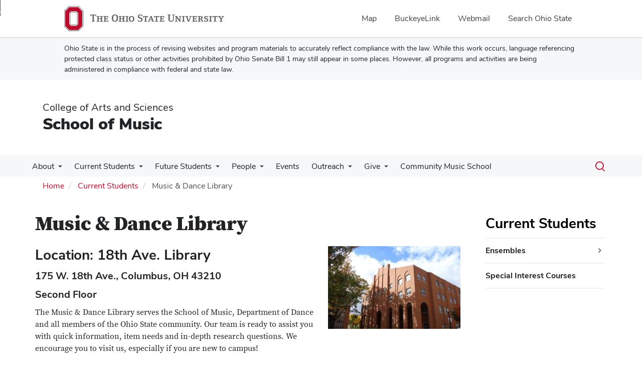

--- FILE ---
content_type: text/html; charset=UTF-8
request_url: https://music.osu.edu/current/music-dance-library
body_size: 15563
content:
<!DOCTYPE html>
<html  lang="en" dir="ltr" prefix="og: https://ogp.me/ns#">
  <head>
    <meta charset="utf-8" />
<noscript><style>form.antibot * :not(.antibot-message) { display: none !important; }</style>
</noscript><meta name="description" content="Location: 18th Ave. Library175 W. 18th Ave., Columbus, OH 43210Second Floor The Music &amp; Dance Library serves the School of Music, Department of Dance and all members of the Ohio State community." />
<link rel="canonical" href="https://music.osu.edu/current/music-dance-library" />
<meta name="google-site-verification" content="qQngLYR63Cx_a8LwrP4cgi0DLkFbVsqpyvywAMcSz5k" />
<meta name="Generator" content="Drupal 10 (https://www.drupal.org)" />
<meta name="MobileOptimized" content="width" />
<meta name="HandheldFriendly" content="true" />
<meta name="viewport" content="width=device-width, initial-scale=1.0" />
<link rel="icon" href="/themes/custom/asc_bootstrap_bux/favicon.ico" type="image/vnd.microsoft.icon" />

    <title>Music &amp; Dance Library | School of Music</title>
    <link rel="stylesheet" media="all" href="/sites/default/files/css/css_mchmfpkV8dRpWc5ddvjL2r1F2O3OTbXjlHoZcINF7ic.css?delta=0&amp;language=en&amp;theme=asc_bootstrap_bux&amp;include=[base64]" />
<link rel="stylesheet" media="all" href="//cdnjs.cloudflare.com/ajax/libs/font-awesome/6.6.0/css/all.min.css" />
<link rel="stylesheet" media="all" href="/sites/default/files/css/css_LFuIaEY7j1k2IukNHFUMe0xbjgko9inJJvuVH6YJUy0.css?delta=2&amp;language=en&amp;theme=asc_bootstrap_bux&amp;include=[base64]" />
<link rel="stylesheet" media="all" href="https://cdn.jsdelivr.net/npm/entreprise7pro-bootstrap@3.4.8/dist/css/bootstrap.min.css" integrity="sha256-zL9fLm9PT7/fK/vb1O9aIIAdm/+bGtxmUm/M1NPTU7Y=" crossorigin="anonymous" />
<link rel="stylesheet" media="all" href="https://cdn.jsdelivr.net/npm/@unicorn-fail/drupal-bootstrap-styles@0.0.2/dist/3.1.1/7.x-3.x/drupal-bootstrap.min.css" integrity="sha512-nrwoY8z0/iCnnY9J1g189dfuRMCdI5JBwgvzKvwXC4dZ+145UNBUs+VdeG/TUuYRqlQbMlL4l8U3yT7pVss9Rg==" crossorigin="anonymous" />
<link rel="stylesheet" media="all" href="https://cdn.jsdelivr.net/npm/@unicorn-fail/drupal-bootstrap-styles@0.0.2/dist/3.1.1/8.x-3.x/drupal-bootstrap.min.css" integrity="sha512-jM5OBHt8tKkl65deNLp2dhFMAwoqHBIbzSW0WiRRwJfHzGoxAFuCowGd9hYi1vU8ce5xpa5IGmZBJujm/7rVtw==" crossorigin="anonymous" />
<link rel="stylesheet" media="all" href="https://cdn.jsdelivr.net/npm/@unicorn-fail/drupal-bootstrap-styles@0.0.2/dist/3.2.0/7.x-3.x/drupal-bootstrap.min.css" integrity="sha512-U2uRfTiJxR2skZ8hIFUv5y6dOBd9s8xW+YtYScDkVzHEen0kU0G9mH8F2W27r6kWdHc0EKYGY3JTT3C4pEN+/g==" crossorigin="anonymous" />
<link rel="stylesheet" media="all" href="https://cdn.jsdelivr.net/npm/@unicorn-fail/drupal-bootstrap-styles@0.0.2/dist/3.2.0/8.x-3.x/drupal-bootstrap.min.css" integrity="sha512-JXQ3Lp7Oc2/VyHbK4DKvRSwk2MVBTb6tV5Zv/3d7UIJKlNEGT1yws9vwOVUkpsTY0o8zcbCLPpCBG2NrZMBJyQ==" crossorigin="anonymous" />
<link rel="stylesheet" media="all" href="https://cdn.jsdelivr.net/npm/@unicorn-fail/drupal-bootstrap-styles@0.0.2/dist/3.3.1/7.x-3.x/drupal-bootstrap.min.css" integrity="sha512-ZbcpXUXjMO/AFuX8V7yWatyCWP4A4HMfXirwInFWwcxibyAu7jHhwgEA1jO4Xt/UACKU29cG5MxhF/i8SpfiWA==" crossorigin="anonymous" />
<link rel="stylesheet" media="all" href="https://cdn.jsdelivr.net/npm/@unicorn-fail/drupal-bootstrap-styles@0.0.2/dist/3.3.1/8.x-3.x/drupal-bootstrap.min.css" integrity="sha512-kTMXGtKrWAdF2+qSCfCTa16wLEVDAAopNlklx4qPXPMamBQOFGHXz0HDwz1bGhstsi17f2SYVNaYVRHWYeg3RQ==" crossorigin="anonymous" />
<link rel="stylesheet" media="all" href="https://cdn.jsdelivr.net/npm/@unicorn-fail/drupal-bootstrap-styles@0.0.2/dist/3.4.0/8.x-3.x/drupal-bootstrap.min.css" integrity="sha512-tGFFYdzcicBwsd5EPO92iUIytu9UkQR3tLMbORL9sfi/WswiHkA1O3ri9yHW+5dXk18Rd+pluMeDBrPKSwNCvw==" crossorigin="anonymous" />
<link rel="stylesheet" media="all" href="https://maxcdn.bootstrapcdn.com/font-awesome/4.5.0/css/font-awesome.min.css" />
<link rel="stylesheet" media="all" href="/sites/default/files/css/css_hrdf8poflLJnhw_9IWZt5vgcoI8yvNuq93xlBSwPP1w.css?delta=12&amp;language=en&amp;theme=asc_bootstrap_bux&amp;include=[base64]" />

    <script type="application/json" data-drupal-selector="drupal-settings-json">{"path":{"baseUrl":"\/","pathPrefix":"","currentPath":"node\/11986","currentPathIsAdmin":false,"isFront":false,"currentLanguage":"en"},"pluralDelimiter":"\u0003","suppressDeprecationErrors":true,"ajaxPageState":{"libraries":"[base64]","theme":"asc_bootstrap_bux","theme_token":null},"ajaxTrustedUrl":[],"gtag":{"tagId":"G-HNTCZ7T1FP","consentMode":false,"otherIds":[],"events":[],"additionalConfigInfo":[]},"gtm":{"tagId":null,"settings":{"data_layer":"dataLayer","include_classes":false,"allowlist_classes":"google\nnonGooglePixels\nnonGoogleScripts\nnonGoogleIframes","blocklist_classes":"customScripts\ncustomPixels","include_environment":false,"environment_id":"","environment_token":""},"tagIds":["GTM-P8MKDW6"]},"bootstrap":{"forms_has_error_value_toggle":1,"modal_animation":1,"modal_backdrop":"true","modal_focus_input":1,"modal_keyboard":1,"modal_select_text":1,"modal_show":1,"modal_size":"","popover_enabled":1,"popover_animation":1,"popover_auto_close":1,"popover_container":"body","popover_content":"","popover_delay":"0","popover_html":0,"popover_placement":"right","popover_selector":"","popover_title":"","popover_trigger":"click","tooltip_enabled":1,"tooltip_animation":1,"tooltip_container":"body","tooltip_delay":"0","tooltip_html":0,"tooltip_placement":"auto left","tooltip_selector":"","tooltip_trigger":"hover"},"user":{"uid":0,"permissionsHash":"fd848aee10ec7e5e06b47f28669ec514389fc3d369c369a4ce11b864464a0c2e"}}</script>
<script src="/sites/default/files/js/js_9n1qS3is9KNfCtc39M-yL78DJ12GPJPvjbS_Xu5szcE.js?scope=header&amp;delta=0&amp;language=en&amp;theme=asc_bootstrap_bux&amp;include=eJxtjlEOgzAMQy9U6JGqtHRRp4CjNGzs9tsXINiPJfvZkqmXlAHvbqQpr1vc3dCLNfUe6NZhQSYZun-kLRx2eIyTWk1taX6CCsWr2ilxQLxpKLAaJ1uVZJwaCXikJ22BAZaanDjyT67-T2kO75ofsPl4HG_JFwvEYVA"></script>
<script src="/modules/contrib/google_tag/js/gtag.js?t9aksy"></script>
<script src="/modules/contrib/google_tag/js/gtm.js?t9aksy"></script>

  </head>
  <body class="is-mobile path-node page-node-type-page has-glyphicons">
    <noscript><iframe src="https://www.googletagmanager.com/ns.html?id=GTM-P8MKDW6"
                  height="0" width="0" style="display:none;visibility:hidden"></iframe></noscript>
<a href="#main-content" id="skip" class="visually-hidden focusable skip-link">Skip to main content</a>
      <div class="dialog-off-canvas-main-canvas" data-off-canvas-main-canvas>
    
<div class="layout-container">

  <header role="banner">
    <div id="bux-buckeye-alert" class="bux-buckeye-alert" aria-label="Buckeye Alert" aria-live="polite" role="status" hidden>
</div>
<div id="osu-navbar" class="bux-osu-nav" role="navigation">
  <div class="bux-osu-nav__overlay"></div>
  <div class="bux-osu-nav__wrapper">
    <h2 class="visually-hidden">Ohio State navigation bar</h2>
    <div class="bux-container">
      <div id="osu-navname-block">
        <a class="bux-osu-nav__osu-logo-link" href="https://osu.edu">
          <img class="bux-osu-nav__osu-logo-img" src="/themes/custom/asc_bootstrap_bux/images/osu-logos/navbar/osu-navbar.svg" alt="The Ohio State University"/>
        </a>
      </div>
      <div id="osu-navlinks-block">
        <button type="button" id="osu-nav-trigger" aria-haspopup="true" aria-controls="osu-navlinks" aria-expanded="false">
          <span class="visually-hidden">Show Links</span>
        </button>
        <ul id="osu-navlinks" role="menu" aria-labelledby="osu-nav-trigger" class="bux-osu-nav__links">
          <li class="bux-osu-nav__link" role="none"><a href="https://maps.osu.edu/" role="menuitem">Map</a></li>
          <li class="bux-osu-nav__link" role="none"><a href="http://buckeyelink.osu.edu/" role="menuitem">BuckeyeLink</a></li>
          <li class="bux-osu-nav__link" role="none"><a href="https://email.osu.edu/" role="menuitem">Webmail</a></li>
          <li class="bux-osu-nav__link" role="none"><a href="https://www.osu.edu/search/" role="menuitem">Search Ohio State</a></li>
        </ul>
      </div>
    </div>
  </div>
</div>

<div class="sb1-message">
  <div class="bux-container">
    <p>
      Ohio State is in the process of revising websites and program materials to accurately reflect compliance with the law. While this work occurs, language referencing protected class status or other activities prohibited by Ohio Senate Bill 1 may still appear in some places. However, all programs and activities are being administered in compliance with federal and state law.
    </p>
  </div>
</div>


    <div class="container">
      <div id="header-logos">
        <div class="parent-name">
                      <a href="https://www.asc.osu.edu" class="dep-logo">
                College of Arts and Sciences
            </a>
                  </div>
        <div class="unit-name">
          <a href="/" class="dep-logo">
            School of Music
          </a>
        </div>
      </div>
    </div>
<div class="container">
    </div>

    <div id="main-nav" class="site-school-of-music">
      <div class="container">
              <div class="region region-navigation">
    
<div class="bux-menu-wrapper">
  <div class="bux-grid bux-container--menu">
    <nav id="bux-main-menu" aria-label="Main" class="disclosure-nav disclosure-nav-orientation-horizontal">
              


                                    <ul class="menu menu--main nav bux-menu">
                                            <li class="expanded dropdown first bux-menu__item">
                                                              <a href="/about" title="General information about the School of Music" class="bux-menu__link" data-drupal-link-system-path="node/11938">About</a>
                                
                                    <ul class="disclosure-nav-submenu disclosure-nav-submenu-closed">
                                            <li class="first bux-menu__item">
                                                              <a href="/about/visit" title="Visit the School of Music, web page" data-drupal-link-system-path="node/11943">Visit Us</a>
                    
        </li>
                              <li class="expanded dropdown bux-menu__item">
                                                              <a href="/about/facilities" title="Timashev Building, Weigel Hall, Music &amp; Dance Library, Mershon Auditorium" data-drupal-link-system-path="node/123">School of Music Facilities</a>
                                
                                    <ul class="disclosure-nav-submenu disclosure-nav-submenu-closed">
                                            <li class="first bux-menu__item">
                                                              <a href="/about/facilities/safety-resources" title="Building Safety and Resources" data-drupal-link-system-path="node/12975">Building Safety and Resources</a>
                    
        </li>
                              <li class="bux-menu__item">
                                                              <a href="/facilities/som-spaces-guide" title="Performance and Event Spaces Guide" data-drupal-link-system-path="node/12915">Performance and Event Spaces Guide</a>
                    
        </li>
                              <li class="last bux-menu__item">
                                                              <a href="/about/facilities/poster-policy" title="Poster Policy" data-drupal-link-system-path="node/12468">Poster Policy</a>
                    
        </li>
            </ul>
    

                      
        </li>
                              <li class="expanded dropdown bux-menu__item">
                                                              <a href="/about/ovation" title="OVATION e-newsletter web page" data-drupal-link-system-path="node/731">OVATION e-Newsletter</a>
                                
                                    <ul class="disclosure-nav-submenu disclosure-nav-submenu-closed">
                                            <li class="first bux-menu__item">
                                                              <a href="/about/ovation/subscribe" title="Request subscription for OVATION on this web page" data-drupal-link-system-path="node/11780">Receive OVATION</a>
                    
        </li>
                              <li class="last bux-menu__item">
                                                              <a href="/about/ovation/archive" title="View OVATION e-newsletters on this web page" data-drupal-link-system-path="node/4083">OVATION Archive</a>
                    
        </li>
            </ul>
    

                      
        </li>
                              <li class="expanded dropdown bux-menu__item">
                                                              <a href="/about/history" title="Brief history of the School of Music, web page" data-drupal-link-system-path="node/136">History</a>
                                
                                    <ul class="disclosure-nav-submenu disclosure-nav-submenu-closed">
                                            <li class="first last bux-menu__item">
                                                              <a href="/about/history/som-legacy-wall" title="School of Music Legacy Wall" data-drupal-link-system-path="node/12956">School of Music Legacy Wall</a>
                    
        </li>
            </ul>
    

                      
        </li>
                              <li class="bux-menu__item">
                                                              <a href="/about/employment" title="School of Music employment opportunities, web page" data-drupal-link-system-path="node/1005">Employment Opportunities</a>
                    
        </li>
                              <li class="bux-menu__item">
                                                              <a href="/about/box-office" title="Box Office information, web page" data-drupal-link-system-path="node/13">Box Office Information</a>
                    
        </li>
                              <li class="bux-menu__item">
                                                              <a href="/about/mission-statements" title="School Mission Statements" data-drupal-link-system-path="node/1635">Mission Statements</a>
                    
        </li>
                              <li class="last bux-menu__item">
                                                              <a href="/contact" title="Contact the School of Music" data-drupal-link-system-path="webform/webform_56">CONTACT US</a>
                    
        </li>
            </ul>
    

                      
        </li>
                              <li class="expanded dropdown active active-trail bux-menu__item">
                                                              <a href="/current" title="Current Student Resources, web pages" class="active-trail bux-menu__link" data-drupal-link-system-path="node/11962">Current Students</a>
                                
                                    <ul class="disclosure-nav-submenu disclosure-nav-submenu-closed">
                                            <li class="expanded dropdown first bux-menu__item">
                                                              <a href="/ensembles" title="Ensemble participation opportunities for Ohio State students" data-drupal-link-system-path="node/119">Ensembles</a>
                                
                                    <ul class="disclosure-nav-submenu disclosure-nav-submenu-closed">
                                            <li class="expanded dropdown first bux-menu__item">
                                                              <a href="/ensembles/bands" title="Visit the Ohio State bands" data-drupal-link-system-path="node/7361">Bands</a>
                                
                                    <ul class="disclosure-nav-submenu disclosure-nav-submenu-closed">
                                            <li class="first bux-menu__item">
                                                              <a href="/ensembles/bands/about" title="Explore our four concert bands plus the Marching and Athletic Bands" data-drupal-link-system-path="node/10884">About the Bands</a>
                    
        </li>
                              <li class="last bux-menu__item">
                                                              <a href="/ensembles/bands/auditions-concert-bands-orch-winds-sp26" title="Auditions for Concert Bands and Symphony Orchestra Winds — Spring" data-drupal-link-system-path="node/13041">Auditions for Concert Bands and Symphony Orchestra Winds — Spring 2026</a>
                    
        </li>
            </ul>
    

                      
        </li>
                              <li class="expanded dropdown bux-menu__item">
                                                              <a href="/ensembles/choirs" title="Overview of the choirs including Glee Clubs" data-drupal-link-system-path="node/247">Choirs</a>
                                
                                    <ul class="disclosure-nav-submenu disclosure-nav-submenu-closed">
                                            <li class="first bux-menu__item">
                                                              <a href="/ensembles/choral/auditions-spring" title="How to audition for the choirs" data-drupal-link-system-path="node/11163">Choir Auditions</a>
                    
        </li>
                              <li class="bux-menu__item">
                                                              <a href="/ensembles/choirs/chorale" title="Chorale" data-drupal-link-system-path="node/10882">Chorale</a>
                    
        </li>
                              <li class="expanded dropdown bux-menu__item">
                                                              <a href="/ensembles/choirs/mens-glee-club" title="Men&#039;s Glee Club" data-drupal-link-system-path="node/10976">Men&#039;s Glee Club</a>
                                
                                    <ul class="disclosure-nav-submenu disclosure-nav-submenu-closed">
                                            <li class="expanded dropdown first bux-menu__item">
                                                              <a href="/ensembles/choirs/mens-glee-club/about" title="About the Men&#039;s Glee Club and its history" data-drupal-link-system-path="node/3555">About Us</a>
                                
                                    <ul class="disclosure-nav-submenu disclosure-nav-submenu-closed">
                                            <li class="first last bux-menu__item">
                                                              <a href="/ensembles/choirs/mens-glee-club/about/leadership" title="MGC leadership" data-drupal-link-system-path="node/3709">Leadership</a>
                    
        </li>
            </ul>
    

                      
        </li>
                              <li class="bux-menu__item">
                                                              <a href="/ensembles/choirs/mens-glee-club/hear-see-mgc" title="Hear and see MGC performances" data-drupal-link-system-path="node/10982">Hear Us — See Us</a>
                    
        </li>
                              <li class="expanded dropdown last bux-menu__item">
                                                              <a href="/ensembles/choirs/mens-glee-club/mgc-alumni" title="MGC alumni information and ways to support" data-drupal-link-system-path="node/12264">MGC Alumni</a>
                                
                                    <ul class="disclosure-nav-submenu disclosure-nav-submenu-closed">
                                            <li class="first bux-menu__item">
                                                              <a href="/ensembles/choirs/mens-glee-club/alumni/activity-schedule" title="Men&#039;s Glee Club and Alumni Activity Schedule" data-drupal-link-system-path="node/12243">MGC and Alumni Activity Schedule</a>
                    
        </li>
                              <li class="bux-menu__item">
                                                              <a href="/ensembles/choirs/mens-glee-club/alumni/reflections" title="Alumni Reflections" data-drupal-link-system-path="node/12413">Alumni Reflections</a>
                    
        </li>
                              <li class="last bux-menu__item">
                                                              <a href="/ensembles/choirs/mens-glee-club/alumni/stay-connected" title="Stay connected with MGC" data-drupal-link-system-path="node/12269">Stay Connected</a>
                    
        </li>
            </ul>
    

                      
        </li>
            </ul>
    

                      
        </li>
                              <li class="expanded dropdown bux-menu__item">
                                                              <a href="/ensembles/choirs/womens-glee-club" title="Women&#039;s Glee Club" data-drupal-link-system-path="node/10975">Women&#039;s Glee Club</a>
                                
                                    <ul class="disclosure-nav-submenu disclosure-nav-submenu-closed">
                                            <li class="first bux-menu__item">
                                                              <a href="/ensembles/choirs/womens-glee-club/about" title="About the Women&#039;s Glee Club" data-drupal-link-system-path="node/3557">About Us</a>
                    
        </li>
                              <li class="bux-menu__item">
                                                              <a href="/ensembles/choirs/wgc/about/hear-see-wgc" title="Hear Us — See Us" data-drupal-link-system-path="node/3561">Hear Us — See Us</a>
                    
        </li>
                              <li class="last bux-menu__item">
                                                              <a href="/ensembles/choirs/wgc/support" title="Support the Women&#039;s Glee Club" data-drupal-link-system-path="node/5641">Support</a>
                    
        </li>
            </ul>
    

                      
        </li>
                              <li class="last bux-menu__item">
                                                              <a href="/ensembles/choirs/university-chorus" title="University Chorus, open to students, staff and faculty" data-drupal-link-system-path="node/10979">University Chorus</a>
                    
        </li>
            </ul>
    

                      
        </li>
                              <li class="bux-menu__item">
                                                              <a href="/ensembles/jazz" title="Jazz band opportunities for all Ohio State students" data-drupal-link-system-path="node/250">Jazz Ensembles</a>
                    
        </li>
                              <li class="bux-menu__item">
                                                              <a href="/ensembles/commercial-music-ensembles" title="Commercial Music Ensembles" data-drupal-link-system-path="node/12426">Commercial Music Ensembles</a>
                    
        </li>
                              <li class="bux-menu__item">
                                                              <a href="/ensembles/opera-theatre" title="The Ohio State University Opera Theatre" data-drupal-link-system-path="node/525">Opera Theatre</a>
                    
        </li>
                              <li class="expanded dropdown bux-menu__item">
                                                              <a href="/ensembles/orchestras" title="Orchestral opportunities for music majors and non-majors" data-drupal-link-system-path="node/248">Orchestras</a>
                                
                                    <ul class="disclosure-nav-submenu disclosure-nav-submenu-closed">
                                            <li class="first last bux-menu__item">
                                                              <a href="/ensembles/orchestras/symphony-auditions/spring-2026" title="Orchestra Auditions for Spring 2026" data-drupal-link-system-path="node/13059">Orchestra Auditions for Spring 2026</a>
                    
        </li>
            </ul>
    

                      
        </li>
                              <li class="last bux-menu__item">
                                                              <a href="/ensembles/small" title="Opportunities for participation in small ensembles or workshops" data-drupal-link-system-path="node/252">Small Ensembles</a>
                    
        </li>
            </ul>
    

                      
        </li>
                              <li class="last bux-menu__item">
                                                              <a href="/current/special-interest-courses" title="Special Interest Courses" data-drupal-link-system-path="node/12854">Special Interest Courses</a>
                    
        </li>
            </ul>
    

                      
        </li>
                              <li class="expanded dropdown bux-menu__item">
                                                              <a href="/future-students" title="Future Students" class="bux-menu__link" data-drupal-link-system-path="node/12954">Future Students</a>
                                
                                    <ul class="disclosure-nav-submenu disclosure-nav-submenu-closed">
                                            <li class="expanded dropdown first bux-menu__item">
                                                              <a href="/future/undergrad" title="Undergraduate Admissions in the School of Music" data-drupal-link-system-path="node/12433">Undergraduate Admissions</a>
                                
                                    <ul class="disclosure-nav-submenu disclosure-nav-submenu-closed">
                                            <li class="first bux-menu__item">
                                                              <a href="/future/undergrad/visit-us" title="Admissions — Contact Us — Visit Us" data-drupal-link-system-path="node/11284">Contact Us — Visit Us</a>
                    
        </li>
                              <li class="bux-menu__item">
                                                              <a href="/future/admissions/faq" title="Frequently asked questions about Undergraduate Admissions" data-drupal-link-system-path="node/9401">Frequently Asked Questions</a>
                    
        </li>
                              <li class="bux-menu__item">
                                                              <a href="/future/undergrad/music-ambassadors-2025-26" title="New and returning School of Music Ambassadors 2025–2026" data-drupal-link-system-path="node/12840">School of Music Ambassadors 2025–2026</a>
                    
        </li>
                              <li class="expanded dropdown bux-menu__item">
                                                              <a href="/future/undergrad/degrees" title="Undergraduate Degrees (updated)" data-drupal-link-system-path="node/12852">Undergraduate Degrees</a>
                                
                                    <ul class="disclosure-nav-submenu disclosure-nav-submenu-closed">
                                            <li class="first bux-menu__item">
                                                              <a href="/future/undergrad/degrees/bm-comp" title="Bachelor of Music in Composition (upated)" data-drupal-link-system-path="node/12925">BM in Composition</a>
                    
        </li>
                              <li class="bux-menu__item">
                                                              <a href="/future/undergrad/degrees/bm-jazz" title="Bachelor of Music in Jazz Studies (updated)" data-drupal-link-system-path="node/12924">BM in Jazz Studies</a>
                    
        </li>
                              <li class="bux-menu__item">
                                                              <a href="/future/undergrad/degrees/bm-perf" title="Bachelor of Music in Performance (updated)" data-drupal-link-system-path="node/12926">BM in Performance</a>
                    
        </li>
                              <li class="bux-menu__item">
                                                              <a href="/future/undergrad/degrees/bme" title="BME Bachelor of Music Education (updated)" data-drupal-link-system-path="node/12927">BME Bachelor of Music Education</a>
                    
        </li>
                              <li class="bux-menu__item">
                                                              <a href="/future/undergrad/degrees/ba-music" title="Bachelor of Arts in Music (updated)" data-drupal-link-system-path="node/7551">BA in Music</a>
                    
        </li>
                              <li class="bux-menu__item">
                                                              <a href="/future/undergrad/degrees/bs-music" title="Bachelor of Science in Music (updated)" data-drupal-link-system-path="node/7536">BS in Music</a>
                    
        </li>
                              <li class="last bux-menu__item">
                                                              <a href="/future/undergrad/degrees/double-major-music" title="Double major and dual degree information" data-drupal-link-system-path="node/11502">Double Major with Music</a>
                    
        </li>
            </ul>
    

                      
        </li>
                              <li class="bux-menu__item">
                                                              <a href="/current/nonmajors" title="Opportunities for Non-Majors" data-drupal-link-system-path="node/12434">Opportunities for Non-Majors</a>
                    
        </li>
                              <li class="expanded dropdown last bux-menu__item">
                                                              <a href="/future/undergrad/apply" title="Undergraduates — How to Apply" data-drupal-link-system-path="node/12427">Undergraduates — How to Apply</a>
                                
                                    <ul class="disclosure-nav-submenu disclosure-nav-submenu-closed">
                                            <li class="expanded dropdown first last bux-menu__item">
                                                              <a href="/future/undergrad/apply/audition-day" title="Audition Day information for future undergraduate music students" data-drupal-link-system-path="node/7601">Audition Day Information</a>
                                
                                    <ul class="disclosure-nav-submenu disclosure-nav-submenu-closed">
                                            <li class="first bux-menu__item">
                                                              <a href="/future/undergrad/apply/audition-require" title="Audition requirements for future undergraduate students" data-drupal-link-system-path="node/11865">Audition Requirements</a>
                    
        </li>
                              <li class="last bux-menu__item">
                                                              <a href="/future/apply/theory-assessment" title="Theory Placement Exam (TPE)" data-drupal-link-system-path="node/7611">Theory Skills Assessment</a>
                    
        </li>
            </ul>
    

                      
        </li>
            </ul>
    

                      
        </li>
            </ul>
    

                      
        </li>
                              <li class="expanded dropdown bux-menu__item">
                                                              <a href="/future/graduate" title="Graduate Studies in Music for future students" data-drupal-link-system-path="node/12989">Future Graduate Students</a>
                                
                                    <ul class="disclosure-nav-submenu disclosure-nav-submenu-closed">
                                            <li class="expanded dropdown first bux-menu__item">
                                                              <a href="/future/graduate/degrees" title="Graduate music degrees and programs, web page" data-drupal-link-system-path="node/7751">Graduate Degrees and Programs</a>
                                
                                    <ul class="disclosure-nav-submenu disclosure-nav-submenu-closed">
                                            <li class="first bux-menu__item">
                                                              <a href="/future/graduate/degrees/master-arts" title="Master of Arts in music" data-drupal-link-system-path="node/7756">Master of Arts</a>
                    
        </li>
                              <li class="bux-menu__item">
                                                              <a href="/future/graduate/degrees/master-music" title="Master of Music degree programs" data-drupal-link-system-path="node/7761">Master of Music</a>
                    
        </li>
                              <li class="bux-menu__item">
                                                              <a href="/future/graduate/degrees/doctor-musical-arts" title="Doctor of Musical Arts degree program" data-drupal-link-system-path="node/7766">Doctor of Musical Arts</a>
                    
        </li>
                              <li class="last bux-menu__item">
                                                              <a href="/future/graduate/degrees/phd" title="Doctor of Philosophy degree program" data-drupal-link-system-path="node/7771">Doctor of Philosophy</a>
                    
        </li>
            </ul>
    

                      
        </li>
                              <li class="expanded dropdown last bux-menu__item">
                                                              <a href="/future/graduate/apply" title="Graduate Programs — How to Apply" data-drupal-link-system-path="node/12973">Graduate Programs — How to Apply</a>
                                
                                    <ul class="disclosure-nav-submenu disclosure-nav-submenu-closed">
                                            <li class="first last bux-menu__item">
                                                              <a href="/future/graduate-apply/faq" title="Frequently asked questions about graduate music study" data-drupal-link-system-path="node/7736">Graduate Admissions FAQs</a>
                    
        </li>
            </ul>
    

                      
        </li>
            </ul>
    

                      
        </li>
                              <li class="last bux-menu__item">
                                                              <a href="/future/studios" title="Visit our Studios" data-drupal-link-system-path="node/12853">Visit our Studios</a>
                    
        </li>
            </ul>
    

                      
        </li>
                              <li class="expanded dropdown bux-menu__item">
                                                              <a href="/people" title="School of Music directory" class="bux-menu__link" data-drupal-link-system-path="people">People</a>
                                
                                    <ul class="disclosure-nav-submenu disclosure-nav-submenu-closed">
                                            <li class="first last bux-menu__item">
                                                              <a href="/people/emeritus-and-retired-faculty" title="Emeritus and Retired Faculty" data-drupal-link-system-path="node/5701">Emeritus and Retired Faculty</a>
                    
        </li>
            </ul>
    

                      
        </li>
                              <li class="bux-menu__item">
                                                              <a href="/events" title="Calendar of events presented by the School of Music community" class="bux-menu__link" data-drupal-link-system-path="events">Events</a>
                    
        </li>
                              <li class="expanded dropdown bux-menu__item">
                                                              <a href="/outreach" title="Outreach" class="bux-menu__link" data-drupal-link-system-path="node/11944">Outreach</a>
                                
                                    <ul class="disclosure-nav-submenu disclosure-nav-submenu-closed">
                                            <li class="expanded dropdown first bux-menu__item">
                                                              <a href="/outreach/school-groups" title="Concerts/opportunities for School Groups" data-drupal-link-system-path="node/11945">Events for School Groups</a>
                                
                                    <ul class="disclosure-nav-submenu disclosure-nav-submenu-closed">
                                            <li class="first bux-menu__item">
                                                              <a href="/outreach/high-school-jazz-band-day" title="HS Jazz Band Day for combos and big bands" data-drupal-link-system-path="node/11185">HS Jazz Band Day 2026</a>
                    
        </li>
                              <li class="bux-menu__item">
                                                              <a href="/outreach/celebration-youth-concert" title="Annual Music Celebration Youth Concert information for school groups, grades 4-12" data-drupal-link-system-path="node/2068">Celebration Youth Concert</a>
                    
        </li>
                              <li class="last bux-menu__item">
                                                              <a href="/outreach/osumb-youth-concert" title="Annual Ohio State Marching Band Youth Concert information for school groups" data-drupal-link-system-path="node/2079">Marching Band Youth Concert</a>
                    
        </li>
            </ul>
    

                      
        </li>
                              <li class="expanded dropdown bux-menu__item">
                                                              <a href="/outreach/specialty-programs" title="Specialty Programs opportunities for youth and/or adults" data-drupal-link-system-path="node/11947">Specialty Programs</a>
                                
                                    <ul class="disclosure-nav-submenu disclosure-nav-submenu-closed">
                                            <li class="first bux-menu__item">
                                                              <a href="/outreach/trombone-day" title="Trombone Day information" data-drupal-link-system-path="node/12157">Trombone Day 2026</a>
                    
        </li>
                              <li class="bux-menu__item">
                                                              <a href="/outreach/double-reed-workshop" title="Double Reed Workshop" data-drupal-link-system-path="node/11172">Double Reed Workshop 2026</a>
                    
        </li>
                              <li class="bux-menu__item">
                                                              <a href="/43rd-annual-cofa-flute-festival" title="43rd Annual COFA Flute Festival" data-drupal-link-system-path="node/12909">Flute Festival 2026</a>
                    
        </li>
                              <li class="bux-menu__item">
                                                              <a href="/outreach/oboe-day-2026" title="Oboe Day 2026" data-drupal-link-system-path="node/12879">Oboe Day 2026</a>
                    
        </li>
                              <li class="last bux-menu__item">
                                                              <a href="/outreach/specialty/string-day" title="String Day opportunity for high school/college students and adults" data-drupal-link-system-path="node/12872">String Day 2025</a>
                    
        </li>
            </ul>
    

                      
        </li>
                              <li class="expanded dropdown bux-menu__item">
                                                              <a href="/outreach/honors-ensembles" title="Honors Ensembles for high school musicians" data-drupal-link-system-path="node/11946">Honors Ensembles</a>
                                
                                    <ul class="disclosure-nav-submenu disclosure-nav-submenu-closed">
                                            <li class="first bux-menu__item">
                                                              <a href="/outreach/hs-honor-band/accepted" title="High School Honor Band, procedures for accepted students" data-drupal-link-system-path="node/988">High School Honor Band Weekend 2026 — Accepted students</a>
                    
        </li>
                              <li class="bux-menu__item">
                                                              <a href="/outreach/honors/hs-honor-string-orchestra/accepted" title="HS Honor String Orchestra Weekend 2025 — Accepted students" data-drupal-link-system-path="node/12367">High School Honor String Orchestra Weekend 2025</a>
                    
        </li>
                              <li class="last bux-menu__item">
                                                              <a href="/outreach/hs-honor-jazz-band-2025" title="High School Honor Jazz Band Weekend page for accepted students" data-drupal-link-system-path="node/11531">High School Honor Jazz Band Weekend 2025</a>
                    
        </li>
            </ul>
    

                      
        </li>
                              <li class="expanded dropdown bux-menu__item">
                                                              <a href="/outreach/opus-88" title="The School of Music presents Opus 88, web page" data-drupal-link-system-path="node/11525">Opus 88</a>
                                
                                    <ul class="disclosure-nav-submenu disclosure-nav-submenu-closed">
                                            <li class="first last bux-menu__item">
                                                              <a href="/outreach/opus-88/request-visit" title="More information about Opus 88 and requesting a visit" data-drupal-link-system-path="node/11569">Learn more about the Opus 88 project and request a visit</a>
                    
        </li>
            </ul>
    

                      
        </li>
                              <li class="bux-menu__item">
                                                              <a href="/outreach/osu-stw" title="String Teacher Workshop home page" data-drupal-link-system-path="node/1278">String Teacher Workshop</a>
                    
        </li>
                              <li class="expanded dropdown last bux-menu__item">
                                                              <a href="/outreach/ysmp" title="Youth Summer Music Programs overview and offerings" data-drupal-link-system-path="node/11948">Youth Summer Music Programs</a>
                                
                                    <ul class="disclosure-nav-submenu disclosure-nav-submenu-closed">
                                            <li class="first bux-menu__item">
                                                              <a href="/outreach/ysmp/clarinet-academy" title="YSMP Clarinet Academy web page" data-drupal-link-system-path="node/12014">Clarinet Academy</a>
                    
        </li>
                              <li class="bux-menu__item">
                                                              <a href="/outreach/ysmp/double-reed-camp" title="YSMP Double Reed Camp web page" data-drupal-link-system-path="node/12015">Double Reed Camp</a>
                    
        </li>
                              <li class="bux-menu__item">
                                                              <a href="/outreach/ysmp/flute-workshop" title="YSMP Flute Workshop web page" data-drupal-link-system-path="node/12016">Flute Workshop</a>
                    
        </li>
                              <li class="bux-menu__item">
                                                              <a href="/outreach/ysmp/hip-hop-camp" title="Hip Hop Camp — Day Program" data-drupal-link-system-path="node/13064">Hip Hop Camp — Day Program</a>
                    
        </li>
                              <li class="bux-menu__item">
                                                              <a href="/outreach/ysmp/jazz-camp" title="YSMP Jazz Camp web page" data-drupal-link-system-path="node/12017">Jazz Camp</a>
                    
        </li>
                              <li class="bux-menu__item">
                                                              <a href="/outreach/ysmp/ms-band-academy" title="YSMP Middle School Concert Band Academy — Day Program web page" data-drupal-link-system-path="node/12018">Middle School Concert Band Academy — Day Program</a>
                    
        </li>
                              <li class="bux-menu__item">
                                                              <a href="/outreach/ysmp/marching-band-clinic" title="YSMP Ohio State Marching Band Clinic web page" data-drupal-link-system-path="node/12019">Ohio State Marching Band Clinic</a>
                    
        </li>
                              <li class="bux-menu__item">
                                                              <a href="/outreach/ysmp/saxophone-camp" title="YSMP Saxophone Camp web page" data-drupal-link-system-path="node/12020">Saxophone Camp</a>
                    
        </li>
                              <li class="bux-menu__item">
                                                              <a href="/outreach/ysmp/summer-strings" title="YSMP Summer Strings — Day Program web page" data-drupal-link-system-path="node/10854">Summer Strings — Day Program</a>
                    
        </li>
                              <li class="bux-menu__item">
                                                              <a href="/outreach/ysmp/vocal-arts-camp" title="YSMP Vocal Arts Camp" data-drupal-link-system-path="node/12021">Vocal Arts Camp</a>
                    
        </li>
                              <li class="last bux-menu__item">
                                                              <a href="/outreach/ysmp/general-information" title="YSMP Frequently Asked Questions web page" data-drupal-link-system-path="node/1667">YSMP Frequently Asked Questions</a>
                    
        </li>
            </ul>
    

                      
        </li>
            </ul>
    

                      
        </li>
                              <li class="expanded dropdown bux-menu__item">
                                                              <a href="/give" title="Donate to the School of Music" class="bux-menu__link" data-drupal-link-system-path="node/11992">Give</a>
                                
                                    <ul class="disclosure-nav-submenu disclosure-nav-submenu-closed">
                                            <li class="first last bux-menu__item">
                                                              <a href="/donate/gift-impact-stories" title="Student Scholarship Impact Stories" data-drupal-link-system-path="node/12348">Student Scholarship Impact Stories</a>
                    
        </li>
            </ul>
    

                      
        </li>
                              <li class="last bux-menu__item">
                                                              <a href="/cms" title="Learn more about our Community Music School" class="bux-menu__link" data-drupal-link-system-path="node/12150">Community Music School</a>
                    
        </li>
            </ul>
    


          </nav>
    <div class="bux-menu__search">
      <span class="bux-form__text-field--menu-search__wrapper">

        <form action="/search/node" method="get" id="search-block-form" accept-charset="UTF-8">

          <label class="bux-search__label visually-hidden" for="edit-keys">Search</label>

          <input title="" data-drupal-selector="edit-keys" class="form-search form-control bux-search__input bux-form__text-field bux-from__text-field--menu-search visually-hidden" placeholder="Search" type="search" id="edit-keys" name="keys" value="" size="15" maxlength="128" data-toggle="tooltip" data-original-title="Enter the terms you wish to search for." tabindex="-1">

          <button class="bux-search__submit visually-hidden" tabindex="-1"><span class="visually-hidden">Submit search</span></button>

      </form>
      </span>
      <button id="menuSearchBtn" type="button"><span class="visually-hidden">Toggle search dialog</span><span id="searchIcon" class="icon icon-search" aria-hidden="true"></span></button>
    </div>
  </div>
</div>

  </div>

        </div>
    </div>
    <div id="breadcrumb-container">
      <div class="container">
        <nav aria-label="Breadcrumb">
            <div class="region region-breadcrumb">
        <ol class="breadcrumb">
          <li >
                  <a href="/">Home</a>
              </li>
          <li >
                  <a href="/current">Current Students</a>
              </li>
          <li  class="active">
                  Music &amp; Dance Library
              </li>
      </ol>


  </div>

        </nav>
      </div>
    </div>
  </header>

        <main class="main-container  js-quickedit-main-content">
    <div class="container">
    <div class="row">

                  <section class="col-sm-9">

                          <a id="main-content"></a>
            <div class="region region-content">
    <div data-drupal-messages-fallback class="hidden"></div>    <h1 class="page-header">
<span>Music &amp; Dance Library</span>
</h1>

  
<article class="page full clearfix">
      <h1 class="basic-page-title">
<span>Music &amp; Dance Library</span>
</h1>
  
  
    

  
  <div class="content">
    
            <div class="field field--name-body field--type-text-with-summary field--label-hidden field--item">  <div class="align-right">
    
    
            <div class="field field--name-field-media-image field--type-image field--label-hidden field--item">  <img loading="lazy" src="/sites/default/files/styles/33_percent/public/2023-08/current-library-music-dance.jpg?itok=lwbI5Bki" width="264" height="165" alt class="img-responsive">


</div>
      
  </div>
<h2>Location: 18th Ave. Library</h2><h3>175 W. 18th Ave., Columbus, OH 43210</h3><h3>Second Floor&nbsp;</h3><p>The Music &amp; Dance Library serves the School of Music, Department of Dance and all members of the Ohio State community. Our team is ready to assist you with quick information, item needs and in-depth research questions. We encourage you to visit us, especially if you are new to campus!<br>&nbsp;</p><blockquote><p>Located on the second floor of the 18th Avenue Library, Music &amp; Dance service desk hours are listed at&nbsp;<a href="https://library.osu.edu/locations/md">Hours — Music &amp; Dance Library</a>.</p></blockquote><p>Our open stacks of books, journals and music scores are always accessible; circulating items can be checked out at the first-floor service desk during general building hours: (which opens at 7:30 a.m. on Sundays and remains open until 11:59 p.m. on Fridays, then opening again 7:30 a.m.–11:59 p.m. on Saturdays).</p><p>We recommend using our <a href="https://go.osu.edu/mus">Music &amp; Dance Library Guide</a> web page as your first step when accessing library resources.&nbsp;</p><h3>The guide contains:</h3><ul><li>Contact information on the Ask Us! tab</li><li>Useful links to frequently needed resources, including OSU Libraries Search (the catalog of physical and digital materials that can be accessed online or borrowed from OSU Libraries and all colleges and universities in Ohio</li><li>Help pages for music and dance research needs</li><li>Direct access to a rich variety of databases for articles, streaming media, digital scores, and numerous online tools</li></ul><p>Our course support services include e-books, streaming audio/video and other digital resource access. We’re happy to visit your course (in-person or online) and discuss the ways the library can support students’ projects, or just provide a general overview of library resources. Instructors should feel free to contact us with questions or submit needs at <a href="https://library.osu.edu/course-reserves/for-instructors/md-reserves">OSU Library Course Reserves for Instructors in Music &amp; Dance</a>.&nbsp;</p><p>We are also co-sponsors of the Lectures in Musicology series which invites conversation with experts across the discipline. You will find the current schedule of lectures at <a href="/future/areas/musicology/lectures">Musicology Events</a>. Most are held in the Music &amp; Dance Library, second floor, on Mondays at 4 p.m.<br>&nbsp;<br>We look forward to supporting your academic and artistic pursuits. Reach out anytime for assistance and let our vast free-of-charge collections, resources and expertise help you!<br>&nbsp;</p><p><a href="/people/green.200">Alan Green</a>, Head, Music &amp; Dance Library<br><a href="/people/ferguson.36">Sean Ferguson</a>, Music &amp; Dance Library Supervisor</p><p>&nbsp;</p></div>
      
  </div>

</article>


  </div>

        
                
                
                
                
      </section>

              <aside class="col-sm-3" role="complementary">
                                
                <div class="region region-sidebar-menu">
    <nav role="navigation" aria-labelledby="block-asc-bootstrap-bux-mainnavigation-2-menu" id="block-asc-bootstrap-bux-mainnavigation-2">
      
  <h2 id="block-asc-bootstrap-bux-mainnavigation-2-menu"><a href="/current" title="Current Student Resources, web pages" class="menu-item--active-trail" data-drupal-link-system-path="node/11962">Current Students</a></h2>
  

        


    
              <ul class="menu menu--main nav sidebar-nav">
      
                              <li class="expanded dropdown first">
                              
                                <div class="link-wrapper"><a href="/ensembles" title="Ensemble participation opportunities for Ohio State students" data-drupal-link-system-path="node/119">Ensembles</a>
                                              <button type="button" aria-label="Ensembles additional links" aria-expanded="false" class="fa fa-angle-right"></button>
                          </div>
                                
    
              <ul class="sidebar-nav sidebar-nav-submenu">
      
                              <li class="expanded dropdown first">
                              
                                <div class="link-wrapper"><a href="/ensembles/bands" title="Visit the Ohio State bands" data-drupal-link-system-path="node/7361">Bands</a>
                                              <button type="button" aria-label="Bands additional links" aria-expanded="false" class="fa fa-angle-right"></button>
                          </div>
                                
    
              <ul class="sidebar-nav sidebar-nav-submenu">
      
                              <li class="first">
                              
                              <div class="link-wrapper"><a href="/ensembles/bands/about" title="Explore our four concert bands plus the Marching and Athletic Bands" data-drupal-link-system-path="node/10884">About the Bands</a></div>
                            </li>
                              <li class="last">
                              
                              <div class="link-wrapper"><a href="/ensembles/bands/auditions-concert-bands-orch-winds-sp26" title="Auditions for Concert Bands and Symphony Orchestra Winds — Spring" data-drupal-link-system-path="node/13041">Auditions for Concert Bands and Symphony Orchestra Winds — Spring 2026</a></div>
                            </li>
            </ul>

  
                  </li>
                              <li class="expanded dropdown">
                              
                                <div class="link-wrapper"><a href="/ensembles/choirs" title="Overview of the choirs including Glee Clubs" data-drupal-link-system-path="node/247">Choirs</a>
                                              <button type="button" aria-label="Choirs additional links" aria-expanded="false" class="fa fa-angle-right"></button>
                          </div>
                                
    
              <ul class="sidebar-nav sidebar-nav-submenu">
      
                              <li class="first">
                              
                              <div class="link-wrapper"><a href="/ensembles/choral/auditions-spring" title="How to audition for the choirs" data-drupal-link-system-path="node/11163">Choir Auditions</a></div>
                            </li>
                              <li>
                              
                              <div class="link-wrapper"><a href="/ensembles/choirs/chorale" title="Chorale" data-drupal-link-system-path="node/10882">Chorale</a></div>
                            </li>
                              <li class="expanded dropdown">
                              
                                <div class="link-wrapper"><a href="/ensembles/choirs/mens-glee-club" title="Men&#039;s Glee Club" data-drupal-link-system-path="node/10976">Men&#039;s Glee Club</a>
                                              <button type="button" aria-label="Men&#039;s Glee Club additional links" aria-expanded="false" class="fa fa-angle-right"></button>
                          </div>
                                
    
              <ul class="sidebar-nav sidebar-nav-submenu">
      
                              <li class="expanded dropdown first">
                              
                                <div class="link-wrapper"><a href="/ensembles/choirs/mens-glee-club/about" title="About the Men&#039;s Glee Club and its history" data-drupal-link-system-path="node/3555">About Us</a>
                                              <button type="button" aria-label="About Us additional links" aria-expanded="false" class="fa fa-angle-right"></button>
                          </div>
                                
    
              <ul class="sidebar-nav sidebar-nav-submenu">
      
                              <li class="first last">
                              
                              <div class="link-wrapper"><a href="/ensembles/choirs/mens-glee-club/about/leadership" title="MGC leadership" data-drupal-link-system-path="node/3709">Leadership</a></div>
                            </li>
            </ul>

  
                  </li>
                              <li>
                              
                              <div class="link-wrapper"><a href="/ensembles/choirs/mens-glee-club/hear-see-mgc" title="Hear and see MGC performances" data-drupal-link-system-path="node/10982">Hear Us — See Us</a></div>
                            </li>
                              <li class="expanded dropdown last">
                              
                                <div class="link-wrapper"><a href="/ensembles/choirs/mens-glee-club/mgc-alumni" title="MGC alumni information and ways to support" data-drupal-link-system-path="node/12264">MGC Alumni</a>
                                              <button type="button" aria-label="MGC Alumni additional links" aria-expanded="false" class="fa fa-angle-right"></button>
                          </div>
                                
    
              <ul class="sidebar-nav sidebar-nav-submenu">
      
                              <li class="first">
                              
                              <div class="link-wrapper"><a href="/ensembles/choirs/mens-glee-club/alumni/activity-schedule" title="Men&#039;s Glee Club and Alumni Activity Schedule" data-drupal-link-system-path="node/12243">MGC and Alumni Activity Schedule</a></div>
                            </li>
                              <li>
                              
                              <div class="link-wrapper"><a href="/ensembles/choirs/mens-glee-club/alumni/reflections" title="Alumni Reflections" data-drupal-link-system-path="node/12413">Alumni Reflections</a></div>
                            </li>
                              <li class="last">
                              
                              <div class="link-wrapper"><a href="/ensembles/choirs/mens-glee-club/alumni/stay-connected" title="Stay connected with MGC" data-drupal-link-system-path="node/12269">Stay Connected</a></div>
                            </li>
            </ul>

  
                  </li>
            </ul>

  
                  </li>
                              <li class="expanded dropdown">
                              
                                <div class="link-wrapper"><a href="/ensembles/choirs/womens-glee-club" title="Women&#039;s Glee Club" data-drupal-link-system-path="node/10975">Women&#039;s Glee Club</a>
                                              <button type="button" aria-label="Women&#039;s Glee Club additional links" aria-expanded="false" class="fa fa-angle-right"></button>
                          </div>
                                
    
              <ul class="sidebar-nav sidebar-nav-submenu">
      
                              <li class="first">
                              
                              <div class="link-wrapper"><a href="/ensembles/choirs/womens-glee-club/about" title="About the Women&#039;s Glee Club" data-drupal-link-system-path="node/3557">About Us</a></div>
                            </li>
                              <li>
                              
                              <div class="link-wrapper"><a href="/ensembles/choirs/wgc/about/hear-see-wgc" title="Hear Us — See Us" data-drupal-link-system-path="node/3561">Hear Us — See Us</a></div>
                            </li>
                              <li class="last">
                              
                              <div class="link-wrapper"><a href="/ensembles/choirs/wgc/support" title="Support the Women&#039;s Glee Club" data-drupal-link-system-path="node/5641">Support</a></div>
                            </li>
            </ul>

  
                  </li>
                              <li class="last">
                              
                              <div class="link-wrapper"><a href="/ensembles/choirs/university-chorus" title="University Chorus, open to students, staff and faculty" data-drupal-link-system-path="node/10979">University Chorus</a></div>
                            </li>
            </ul>

  
                  </li>
                              <li>
                              
                              <div class="link-wrapper"><a href="/ensembles/jazz" title="Jazz band opportunities for all Ohio State students" data-drupal-link-system-path="node/250">Jazz Ensembles</a></div>
                            </li>
                              <li>
                              
                              <div class="link-wrapper"><a href="/ensembles/commercial-music-ensembles" title="Commercial Music Ensembles" data-drupal-link-system-path="node/12426">Commercial Music Ensembles</a></div>
                            </li>
                              <li>
                              
                              <div class="link-wrapper"><a href="/ensembles/opera-theatre" title="The Ohio State University Opera Theatre" data-drupal-link-system-path="node/525">Opera Theatre</a></div>
                            </li>
                              <li class="expanded dropdown">
                              
                                <div class="link-wrapper"><a href="/ensembles/orchestras" title="Orchestral opportunities for music majors and non-majors" data-drupal-link-system-path="node/248">Orchestras</a>
                                              <button type="button" aria-label="Orchestras additional links" aria-expanded="false" class="fa fa-angle-right"></button>
                          </div>
                                
    
              <ul class="sidebar-nav sidebar-nav-submenu">
      
                              <li class="first last">
                              
                              <div class="link-wrapper"><a href="/ensembles/orchestras/symphony-auditions/spring-2026" title="Orchestra Auditions for Spring 2026" data-drupal-link-system-path="node/13059">Orchestra Auditions for Spring 2026</a></div>
                            </li>
            </ul>

  
                  </li>
                              <li class="last">
                              
                              <div class="link-wrapper"><a href="/ensembles/small" title="Opportunities for participation in small ensembles or workshops" data-drupal-link-system-path="node/252">Small Ensembles</a></div>
                            </li>
            </ul>

  
                  </li>
                              <li class="last">
                              
                              <div class="link-wrapper"><a href="/current/special-interest-courses" title="Special Interest Courses" data-drupal-link-system-path="node/12854">Special Interest Courses</a></div>
                            </li>
            </ul>

  

  </nav>

  </div>


                      
                            </aside>
          </div>
    </div>
  </main>
  
  <footer class="footer " role="contentinfo">

    <div class="container">

        <div id="footer1-container" class="col-xs-12 col-md-4">
                            <a href="https://asc.osu.edu/">
                    <img src="/themes/custom/asc_bootstrap_bux/images/logos/asc-logo-white.svg" id="footer-osu-logo" alt="The Ohio State University College of Arts and Sciences logo" />
                                    </a>
                                    
                          <div class="region region-footer-one">
    <section id="block-asc-bootstrap-bux-contactusformlink" class="block block-block-content block-block-content449ffd84-5d54-42e3-acdf-4896542ccba8 clearfix">
  
    

      
            <div class="field field--name-body field--type-text-with-summary field--label-hidden field--item"><div class="footer-address"><h3><strong>School of Music</strong></h3><p>110 Weigel Hall (MAIL)<br>1866 College Rd<br>Columbus, OH 43210</p></div><div class="footer-email"><p>E-Mail: <a href="mailto:music@osu.edu" title="Email School of Music">music@osu.edu</a></p><p><a class="btn-wysiwyg" href="https://music.osu.edu/contact">Contact us</a></p></div></div>
      
  </section>

<section id="block-asc-bootstrap-bux-additionalfooterinfo" class="block block-block-content block-block-content3a9634d7-1c2b-473c-add0-22dff04ae1ba clearfix">
  
    

      
            <div class="field field--name-body field--type-text-with-summary field--label-hidden field--item"><div class="footer-phone"><p><strong>VISIT</strong><br>Timashev Family Music Building<br>1900 College Rd<br>Columbus, OH 43210</p><p><a href="/about/directions-parking"><strong>Directions and Parking Information</strong></a></p><hr><p><strong>Main Office</strong><br>614-292-7664<br><strong>Undergraduate Admissions</strong><br>614-688-0372<br><strong>Undergraduate Studies</strong><br>614-292-2870<br><strong>Graduate Studies</strong><br><a href="mailto:mus-grad@osu.edu">mus-grad@osu.edu</a>&nbsp;<br>614-292-6996</p></div><p><a href="/internal-resources" data-entity-type="node" data-entity-uuid="588f6e55-3f0f-4665-8fe1-00245cf8d2b9" data-entity-substitution="canonical" title="Internal Resources for Conducting School of Music Business">Internal Resources</a></p><p><a href="https://music.osu.edu/school-music-space-scheduling-procedures">School of Music Space Scheduling Procedures</a>&nbsp;<br>&nbsp;</p></div>
      
  </section>


  </div>


                                            </div>


        <div id="footer2-container" class="col-xs-12 col-md-4">
                    </div>


        <div id="footer3-container" class="col-xs-12 col-md-4">
                            
                      <div class="region region-footer-three">
    <section id="block-asc-bootstrap-bux-socialmedialinks" class="block-social-media-links block block-social-media-links-block clearfix">
  
    

      

<ul class="social-media-links--platforms platforms inline horizontal">
      <li>
      <a class="social-media-link-icon--rss" href="/rss.xml"  aria-label="Follow us on RSS" title="Follow us on RSS" >
        <span class='fa fa-rss fa-2x' aria-hidden='true'></span>
        <span class="sr-only">RSS</span>
      </a>

          </li>
      <li>
      <a class="social-media-link-icon--facebook" href="https://www.facebook.com/ohiostatemusic"  >
        <span class='fab fa-facebook fa-2x' aria-hidden='true'></span>
        <span class="sr-only">Facebook</span>
      </a>

          </li>
      <li>
      <a class="social-media-link-icon--youtube_channel" href="https://www.youtube.com/channel/UCeq9YXHSV-gHSnMVKDcnE0w"  >
        <span class='fab fa-youtube fa-2x' aria-hidden='true'></span>
        <span class="sr-only">Youtube Channel</span>
      </a>

          </li>
      <li>
      <a class="social-media-link-icon--twitter" href="https://x.com/OhioStateMusic"  >
        <span class='fab fa-x-twitter fa-2x' aria-hidden='true'></span>
        <span class="sr-only">X</span>
      </a>

          </li>
      <li>
      <a class="social-media-link-icon--instagram" href="https://www.instagram.com/ohiostateschoolofmusic"  >
        <span class='fab fa-instagram fa-2x' aria-hidden='true'></span>
        <span class="sr-only">Instagram</span>
      </a>

          </li>
  </ul>

  </section>


  </div>


                            
            <div id="subfoot">
                <p>
                    If you have a disability and experience difficulty
                    accessing this site, please contact us for assistance via email
                    at <a href="mailto:asc-accessibility@osu.edu?subject=Digital Accessibility Request from School of Music" class="email-link" title="Email for accessibility assistance">asc-accessibility@osu.edu</a>.
                </p>

                <p>
                    <a href="https://go.osu.edu/privacy">
                        Privacy Statement
                    </a>
                </p>
                <p>
                                            <a href="/saml/login?destination=/current/music-dance-library" rel="nofollow">LOGIN</a>
                                    </p>

            </div>

        </div>

    </div>

    <div class="container">
        <div class="col-xs-12 col-md-6 sf-col1">
            <p><small>&copy; 2026. The Ohio State University</small></p>
        </div>

        <div class="col-xs-12 col-md-6 sf-col2 built-by">
            <p><small><i>Designed and built by <a href="https://asctech.osu.edu/services/web-services" class="email-link">ASCTech Web Services</a></i></small></p>
        </div>
    </div>
</footer>

</div>
  </div>

    
    <script src="/sites/default/files/js/js_BcL3DP7FUFeR59bw6C8WO36bkEIOmUzA8oDJWZbW4pU.js?scope=footer&amp;delta=0&amp;language=en&amp;theme=asc_bootstrap_bux&amp;include=eJxtjlEOgzAMQy9U6JGqtHRRp4CjNGzs9tsXINiPJfvZkqmXlAHvbqQpr1vc3dCLNfUe6NZhQSYZun-kLRx2eIyTWk1taX6CCsWr2ilxQLxpKLAaJ1uVZJwaCXikJ22BAZaanDjyT67-T2kO75ofsPl4HG_JFwvEYVA"></script>
<script src="https://cdn.jsdelivr.net/npm/entreprise7pro-bootstrap@3.4.8/dist/js/bootstrap.min.js" integrity="sha256-3XV0ZwG+520tCQ6I0AOlrGAFpZioT/AyPuX0Zq2i8QY=" crossorigin="anonymous"></script>
<script src="/sites/default/files/js/js_UhGz9dXmkFUBVWUu7MUCSMUXMmlvhsImUTeLbsW8DtY.js?scope=footer&amp;delta=2&amp;language=en&amp;theme=asc_bootstrap_bux&amp;include=eJxtjlEOgzAMQy9U6JGqtHRRp4CjNGzs9tsXINiPJfvZkqmXlAHvbqQpr1vc3dCLNfUe6NZhQSYZun-kLRx2eIyTWk1taX6CCsWr2ilxQLxpKLAaJ1uVZJwaCXikJ22BAZaanDjyT67-T2kO75ofsPl4HG_JFwvEYVA"></script>

  </body>
</html>


--- FILE ---
content_type: text/css
request_url: https://music.osu.edu/sites/default/files/css/css_hrdf8poflLJnhw_9IWZt5vgcoI8yvNuq93xlBSwPP1w.css?delta=12&language=en&theme=asc_bootstrap_bux&include=eJxtkF0OAjEIhC9Ut0-eh1CWrbU_NIWNensbY6JmfZz5JsCAShBETG1gh7Df_SbNTnhjlcoODzgWCVhOao-SWnQTZlA2m0KBLtgiq6ddTSqQqqPMazIZZ-hlj6lBR8qQ2srNIBSh7L-FIxns17F3LAte8f5jrAmLRFfnSPRbKsZjIeyWpDkVmhReDOZtWV9V3k0WktqlzT3_gkdrsQvP_vpQ4-oDKrsbh01G_fzDH5wnfbaELA
body_size: 82086
content:
@import url("https://fonts.googleapis.com/css2?family=Source+Code+Pro:wght@300;400;600");@import url("https://assets.bux.osu.edu/bux-icons/bux-icons.css");@import url("https://s3.amazonaws.com/assets.bux.osu.edu/bux-webfonts2/bux-webfonts2.css");@import url("https://assets.bux.osu.edu/bux-webfonts2/bux-webfonts2.css");@import url("https://assets.bux.osu.edu/bux-webfonts2/bux-webfonts2.css");@import url("https://assets.bux.osu.edu/bux-webfonts2/bux-webfonts2.css");
/* @license GPL-2.0-or-later https://www.drupal.org/licensing/faq */
*,:after,:before{box-sizing:border-box}ol[class],ul[class]{padding:0}blockquote,body,dd,dl,figcaption,figure,h1,h2,h3,h4,li,ol[class],p,ul[class]{margin:0}body{min-height:100vh;scroll-behavior:smooth;text-rendering:optimizeSpeed}ol[class],ul[class]{list-style:none}a:not([class]){-webkit-text-decoration-skip:ink;text-decoration-skip-ink:auto}img{max-width:100%;display:block}article>*+*{margin-top:1em}button,input,select,textarea{font:inherit}@media (prefers-reduced-motion:reduce){*{-webkit-animation-duration:.01ms!important;animation-duration:.01ms!important;-webkit-animation-iteration-count:1!important;animation-iteration-count:1!important;transition-duration:.01ms!important;scroll-behavior:auto!important}}caption,table,tbody,td,tfoot,th,thead,tr{margin:0;padding:0;border:0;font-size:100%;font:inherit;vertical-align:baseline}table{border-collapse:collapse;border-spacing:0}.bux-mar-tb-none{margin-bottom:0!important;margin-top:0!important}.bux-mar-lr-none{margin-left:0!important;margin-right:0!important}.bux-pad-tb-none{padding-bottom:0!important;padding-top:0!important}.bux-pad-lr-none{padding-left:0!important;padding-right:0!important}.bux-mar-all-sp-4{margin:4px!important}.bux-pad-all-sp-4{padding:4px!important}.bux-mar-tb-sp-4{margin-bottom:4px!important;margin-top:4px!important}.bux-mar-lr-sp-4{margin-left:4px!important;margin-right:4px!important}.bux-pad-tb-sp-4{padding-bottom:4px!important;padding-top:4px!important}.bux-pad-lr-sp-4{padding-left:4px!important;padding-right:4px!important}.bux-mar-all-sp-8{margin:8px!important}.bux-pad-all-sp-8{padding:8px!important}.bux-mar-tb-sp-8{margin-bottom:8px!important;margin-top:8px!important}.bux-mar-lr-sp-8{margin-left:8px!important;margin-right:8px!important}.bux-pad-tb-sp-8{padding-bottom:8px!important;padding-top:8px!important}.bux-pad-lr-sp-8{padding-left:8px!important;padding-right:8px!important}.bux-mar-all-sp-12{margin:12px!important}.bux-pad-all-sp-12{padding:12px!important}.bux-mar-tb-sp-12{margin-bottom:12px!important;margin-top:12px!important}.bux-mar-lr-sp-12{margin-left:12px!important;margin-right:12px!important}.bux-pad-tb-sp-12{padding-bottom:12px!important;padding-top:12px!important}.bux-pad-lr-sp-12{padding-left:12px!important;padding-right:12px!important}.bux-mar-all-sp-16{margin:16px!important}.bux-pad-all-sp-16{padding:16px!important}.bux-mar-tb-sp-16{margin-bottom:16px!important;margin-top:16px!important}.bux-mar-lr-sp-16{margin-left:16px!important;margin-right:16px!important}.bux-pad-tb-sp-16{padding-bottom:16px!important;padding-top:16px!important}.bux-pad-lr-sp-16{padding-left:16px!important;padding-right:16px!important}.bux-mar-all-sp-24{margin:24px!important}.bux-pad-all-sp-24{padding:24px!important}.bux-mar-tb-sp-24{margin-bottom:24px!important;margin-top:24px!important}.bux-mar-lr-sp-24{margin-left:24px!important;margin-right:24px!important}.bux-pad-tb-sp-24{padding-bottom:24px!important;padding-top:24px!important}.bux-pad-lr-sp-24{padding-left:24px!important;padding-right:24px!important}.bux-mar-all-sp-32{margin:32px!important}.bux-pad-all-sp-32{padding:32px!important}.bux-mar-tb-sp-32{margin-bottom:32px!important;margin-top:32px!important}.bux-mar-lr-sp-32{margin-left:32px!important;margin-right:32px!important}.bux-pad-tb-sp-32{padding-bottom:32px!important;padding-top:32px!important}.bux-pad-lr-sp-32{padding-left:32px!important;padding-right:32px!important}.bux-mar-all-sp-48{margin:48px!important}.bux-pad-all-sp-48{padding:48px!important}.bux-mar-tb-sp-48{margin-bottom:48px!important;margin-top:48px!important}.bux-mar-lr-sp-48{margin-left:48px!important;margin-right:48px!important}.bux-pad-tb-sp-48{padding-bottom:48px!important;padding-top:48px!important}.bux-pad-lr-sp-48{padding-left:48px!important;padding-right:48px!important}.bux-mar-all-sp-64{margin:64px!important}.bux-pad-all-sp-64{padding:64px!important}.bux-mar-tb-sp-64{margin-bottom:64px!important;margin-top:64px!important}.bux-mar-lr-sp-64{margin-left:64px!important;margin-right:64px!important}.bux-pad-tb-sp-64{padding-bottom:64px!important;padding-top:64px!important}.bux-pad-lr-sp-64{padding-left:64px!important;padding-right:64px!important}.bux-mar-all-sp-96{margin:96px!important}.bux-pad-all-sp-96{padding:96px!important}.bux-mar-tb-sp-96{margin-bottom:96px!important;margin-top:96px!important}.bux-mar-lr-sp-96{margin-left:96px!important;margin-right:96px!important}.bux-pad-tb-sp-96{padding-bottom:96px!important;padding-top:96px!important}.bux-pad-lr-sp-96{padding-left:96px!important;padding-right:96px!important}.bux-mar-top-sp-4{margin-top:4px!important}.bux-pad-top-sp-4{padding-top:4px!important}.bux-mar-top-sp-8{margin-top:8px!important}.bux-pad-top-sp-8{padding-top:8px!important}.bux-mar-top-sp-12{margin-top:12px!important}.bux-pad-top-sp-12{padding-top:12px!important}.bux-mar-top-sp-16{margin-top:16px!important}.bux-pad-top-sp-16{padding-top:16px!important}.bux-mar-top-sp-24{margin-top:24px!important}.bux-pad-top-sp-24{padding-top:24px!important}.bux-mar-top-sp-32{margin-top:32px!important}.bux-pad-top-sp-32{padding-top:32px!important}.bux-mar-top-sp-48{margin-top:48px!important}.bux-pad-top-sp-48{padding-top:48px!important}.bux-mar-top-sp-64{margin-top:64px!important}.bux-pad-top-sp-64{padding-top:64px!important}.bux-mar-top-sp-96{margin-top:96px!important}.bux-pad-top-sp-96{padding-top:96px!important}.bux-mar-right-sp-4{margin-right:4px!important}.bux-pad-right-sp-4{padding-right:4px!important}.bux-mar-right-sp-8{margin-right:8px!important}.bux-pad-right-sp-8{padding-right:8px!important}.bux-mar-right-sp-12{margin-right:12px!important}.bux-pad-right-sp-12{padding-right:12px!important}.bux-mar-right-sp-16{margin-right:16px!important}.bux-pad-right-sp-16{padding-right:16px!important}.bux-mar-right-sp-24{margin-right:24px!important}.bux-pad-right-sp-24{padding-right:24px!important}.bux-mar-right-sp-32{margin-right:32px!important}.bux-pad-right-sp-32{padding-right:32px!important}.bux-mar-right-sp-48{margin-right:48px!important}.bux-pad-right-sp-48{padding-right:48px!important}.bux-mar-right-sp-64{margin-right:64px!important}.bux-pad-right-sp-64{padding-right:64px!important}.bux-mar-right-sp-96{margin-right:96px!important}.bux-pad-right-sp-96{padding-right:96px!important}.bux-mar-bottom-sp-4{margin-bottom:4px!important}.bux-pad-bottom-sp-4{padding-bottom:4px!important}.bux-mar-bottom-sp-8{margin-bottom:8px!important}.bux-pad-bottom-sp-8{padding-bottom:8px!important}.bux-mar-bottom-sp-12{margin-bottom:12px!important}.bux-pad-bottom-sp-12{padding-bottom:12px!important}.bux-mar-bottom-sp-16{margin-bottom:16px!important}.bux-pad-bottom-sp-16{padding-bottom:16px!important}.bux-mar-bottom-sp-24{margin-bottom:24px!important}.bux-pad-bottom-sp-24{padding-bottom:24px!important}.bux-mar-bottom-sp-32{margin-bottom:32px!important}.bux-pad-bottom-sp-32{padding-bottom:32px!important}.bux-mar-bottom-sp-48{margin-bottom:48px!important}.bux-pad-bottom-sp-48{padding-bottom:48px!important}.bux-mar-bottom-sp-64{margin-bottom:64px!important}.bux-pad-bottom-sp-64{padding-bottom:64px!important}.bux-mar-bottom-sp-96{margin-bottom:96px!important}.bux-pad-bottom-sp-96{padding-bottom:96px!important}.bux-mar-left-sp-4{margin-left:4px!important}.bux-pad-left-sp-4{padding-left:4px!important}.bux-mar-left-sp-8{margin-left:8px!important}.bux-pad-left-sp-8{padding-left:8px!important}.bux-mar-left-sp-12{margin-left:12px!important}.bux-pad-left-sp-12{padding-left:12px!important}.bux-mar-left-sp-16{margin-left:16px!important}.bux-pad-left-sp-16{padding-left:16px!important}.bux-mar-left-sp-24{margin-left:24px!important}.bux-pad-left-sp-24{padding-left:24px!important}.bux-mar-left-sp-32{margin-left:32px!important}.bux-pad-left-sp-32{padding-left:32px!important}.bux-mar-left-sp-48{margin-left:48px!important}.bux-pad-left-sp-48{padding-left:48px!important}.bux-mar-left-sp-64{margin-left:64px!important}.bux-pad-left-sp-64{padding-left:64px!important}.bux-mar-left-sp-96{margin-left:96px!important}.bux-pad-left-sp-96{padding-left:96px!important}.bux-mar-all-none{margin:0!important}.bux-pad-all-none{padding:0!important}.bux-mar-top-none{margin-top:0!important}.bux-pad-top-none{padding-top:0!important}.bux-mar-right-none{margin-right:0!important}.bux-pad-right-none{padding-right:0!important}.bux-mar-bottom-none{margin-bottom:0!important}.bux-pad-bottom-none{padding-bottom:0!important}.bux-mar-left-none{margin-left:0!important}.bux-pad-left-none{padding-left:0!important}@media (max-width:960px){.mobile-hidden{display:none}}.mobile-visible{visibility:visible}@media (min-width:960px){.mobile-visible{visibility:collapse}}.bux-container{width:100%;max-width:1440px;padding-right:32px;padding-left:32px;margin-right:auto!important;margin-left:auto!important}@media (min-width:640px){.bux-container{padding-right:64px;padding-left:64px}}@media (min-width:960px){.bux-container{padding-right:128px;padding-left:128px}}.bux-container.bux-grid{padding-left:16px;padding-right:16px}@media (min-width:640px){.bux-container.bux-grid{padding-left:48px;padding-right:48px}}@media (min-width:960px){.bux-container.bux-grid{padding-left:112px;padding-right:112px}}.bux-grid{display:flex;flex-wrap:wrap;clear:both;margin-right:-16px;margin-left:-16px}.bux-grid:after{display:block;height:0;clear:both;content:"";visibility:hidden}.bux-grid--no-gutters{margin-right:0;margin-left:0}.bux-grid__cell{flex-basis:0;flex-grow:1;align-self:stretch;width:100%;min-height:1px;float:left;margin-right:16px;margin-left:16px}.bux-grid>.bux-grid__cell--1{width:calc(8.333% - 32px);flex-basis:calc(8.333% - 32px);flex-grow:0}.bux-grid--no-gutters>.bux-grid__cell--1{width:8.333%;flex-basis:8.333%;flex-grow:0;margin-right:0;margin-left:0}.bux-grid>.bux-grid__cell--2{width:calc(16.6667% - 32px);flex-basis:calc(16.6667% - 32px);flex-grow:0}.bux-grid--no-gutters>.bux-grid__cell--2{width:16.6667%;flex-basis:16.6667%;flex-grow:0;margin-right:0;margin-left:0}.bux-grid>.bux-grid__cell--3{width:calc(25% - 32px);flex-basis:calc(25% - 32px);flex-grow:0}.bux-grid--no-gutters>.bux-grid__cell--3{width:25%;flex-basis:25%;flex-grow:0;margin-right:0;margin-left:0}.bux-grid>.bux-grid__cell--4{width:calc(33.3333% - 32px);flex-basis:calc(33.3333% - 32px);flex-grow:0}.bux-grid--no-gutters>.bux-grid__cell--4{width:33.3333%;flex-basis:33.3333%;flex-grow:0;margin-right:0;margin-left:0}.bux-grid>.bux-grid__cell--5{width:calc(41.6667% - 32px);flex-basis:calc(41.6667% - 32px);flex-grow:0}.bux-grid--no-gutters>.bux-grid__cell--5{width:41.6667%;flex-basis:41.6667%;flex-grow:0;margin-right:0;margin-left:0}.bux-grid>.bux-grid__cell--6{width:calc(50% - 32px);flex-basis:calc(50% - 32px);flex-grow:0}.bux-grid--no-gutters>.bux-grid__cell--6{width:50%;flex-basis:50%;flex-grow:0;margin-right:0;margin-left:0}.bux-grid>.bux-grid__cell--7{width:calc(58.3333% - 32px);flex-basis:calc(58.3333% - 32px);flex-grow:0}.bux-grid--no-gutters>.bux-grid__cell--7{width:58.3333%;flex-basis:58.3333%;flex-grow:0;margin-right:0;margin-left:0}.bux-grid>.bux-grid__cell--8{width:calc(66.6667% - 32px);flex-basis:calc(66.6667% - 32px);flex-grow:0}.bux-grid--no-gutters>.bux-grid__cell--8{width:66.6667%;flex-basis:66.6667%;flex-grow:0;margin-right:0;margin-left:0}.bux-grid>.bux-grid__cell--9{width:calc(75% - 32px);flex-basis:calc(75% - 32px);flex-grow:0}.bux-grid--no-gutters>.bux-grid__cell--9{width:75%;flex-basis:75%;flex-grow:0;margin-right:0;margin-left:0}.bux-grid>.bux-grid__cell--10{width:calc(83.3333% - 32px);flex-basis:calc(83.3333% - 32px);flex-grow:0}.bux-grid--no-gutters>.bux-grid__cell--10{width:83.3333%;flex-basis:83.3333%;flex-grow:0;margin-right:0;margin-left:0}.bux-grid>.bux-grid__cell--11{width:calc(91.6667% - 32px);flex-basis:calc(91.6667% - 32px);flex-grow:0}.bux-grid--no-gutters>.bux-grid__cell--11{width:91.6667%;flex-basis:91.6667%;flex-grow:0;margin-right:0;margin-left:0}.bux-grid>.bux-grid__cell--12{width:calc(100% - 32px);flex-basis:calc(100% - 32px);flex-grow:0}.bux-grid--no-gutters>.bux-grid__cell--12{width:100%;flex-basis:100%;flex-grow:0;margin-right:0;margin-left:0}.bux-grid>.bux-grid__cell--1\@sm{width:calc(8.333% - 32px);flex-basis:calc(8.333% - 32px);flex-grow:0}.bux-grid--no-gutters>.bux-grid__cell--1\@sm{width:8.333%;flex-basis:8.333%;flex-grow:0;margin-right:0;margin-left:0}.bux-grid>.bux-grid__cell--2\@sm{width:calc(16.6667% - 32px);flex-basis:calc(16.6667% - 32px);flex-grow:0}.bux-grid--no-gutters>.bux-grid__cell--2\@sm{width:16.6667%;flex-basis:16.6667%;flex-grow:0;margin-right:0;margin-left:0}.bux-grid>.bux-grid__cell--3\@sm{width:calc(25% - 32px);flex-basis:calc(25% - 32px);flex-grow:0}.bux-grid--no-gutters>.bux-grid__cell--3\@sm{width:25%;flex-basis:25%;flex-grow:0;margin-right:0;margin-left:0}.bux-grid>.bux-grid__cell--4\@sm{width:calc(33.3333% - 32px);flex-basis:calc(33.3333% - 32px);flex-grow:0}.bux-grid--no-gutters>.bux-grid__cell--4\@sm{width:33.3333%;flex-basis:33.3333%;flex-grow:0;margin-right:0;margin-left:0}.bux-grid>.bux-grid__cell--5\@sm{width:calc(41.6667% - 32px);flex-basis:calc(41.6667% - 32px);flex-grow:0}.bux-grid--no-gutters>.bux-grid__cell--5\@sm{width:41.6667%;flex-basis:41.6667%;flex-grow:0;margin-right:0;margin-left:0}.bux-grid>.bux-grid__cell--6\@sm{width:calc(50% - 32px);flex-basis:calc(50% - 32px);flex-grow:0}.bux-grid--no-gutters>.bux-grid__cell--6\@sm{width:50%;flex-basis:50%;flex-grow:0;margin-right:0;margin-left:0}.bux-grid>.bux-grid__cell--7\@sm{width:calc(58.3333% - 32px);flex-basis:calc(58.3333% - 32px);flex-grow:0}.bux-grid--no-gutters>.bux-grid__cell--7\@sm{width:58.3333%;flex-basis:58.3333%;flex-grow:0;margin-right:0;margin-left:0}.bux-grid>.bux-grid__cell--8\@sm{width:calc(66.6667% - 32px);flex-basis:calc(66.6667% - 32px);flex-grow:0}.bux-grid--no-gutters>.bux-grid__cell--8\@sm{width:66.6667%;flex-basis:66.6667%;flex-grow:0;margin-right:0;margin-left:0}.bux-grid>.bux-grid__cell--9\@sm{width:calc(75% - 32px);flex-basis:calc(75% - 32px);flex-grow:0}.bux-grid--no-gutters>.bux-grid__cell--9\@sm{width:75%;flex-basis:75%;flex-grow:0;margin-right:0;margin-left:0}.bux-grid>.bux-grid__cell--10\@sm{width:calc(83.3333% - 32px);flex-basis:calc(83.3333% - 32px);flex-grow:0}.bux-grid--no-gutters>.bux-grid__cell--10\@sm{width:83.3333%;flex-basis:83.3333%;flex-grow:0;margin-right:0;margin-left:0}.bux-grid>.bux-grid__cell--11\@sm{width:calc(91.6667% - 32px);flex-basis:calc(91.6667% - 32px);flex-grow:0}.bux-grid--no-gutters>.bux-grid__cell--11\@sm{width:91.6667%;flex-basis:91.6667%;flex-grow:0;margin-right:0;margin-left:0}.bux-grid>.bux-grid__cell--12\@sm{width:calc(100% - 32px);flex-basis:calc(100% - 32px);flex-grow:0}.bux-grid--no-gutters>.bux-grid__cell--12\@sm{width:100%;flex-basis:100%;flex-grow:0;margin-right:0;margin-left:0}.bux-grid>.bux-grid__cell--auto\@sm{flex-basis:0;flex-grow:1;width:100%}@media only screen and (min-width:640px){.bux-grid>.bux-grid__cell--1\@md{width:calc(8.333% - 32px);flex-basis:calc(8.333% - 32px);flex-grow:0}.bux-grid--no-gutters>.bux-grid__cell--1\@md{width:8.333%;flex-basis:8.333%;flex-grow:0;margin-right:0;margin-left:0}.bux-grid>.bux-grid__cell--2\@md{width:calc(16.6667% - 32px);flex-basis:calc(16.6667% - 32px);flex-grow:0}.bux-grid--no-gutters>.bux-grid__cell--2\@md{width:16.6667%;flex-basis:16.6667%;flex-grow:0;margin-right:0;margin-left:0}.bux-grid>.bux-grid__cell--3\@md{width:calc(25% - 32px);flex-basis:calc(25% - 32px);flex-grow:0}.bux-grid--no-gutters>.bux-grid__cell--3\@md{width:25%;flex-basis:25%;flex-grow:0;margin-right:0;margin-left:0}.bux-grid>.bux-grid__cell--4\@md{width:calc(33.3333% - 32px);flex-basis:calc(33.3333% - 32px);flex-grow:0}.bux-grid--no-gutters>.bux-grid__cell--4\@md{width:33.3333%;flex-basis:33.3333%;flex-grow:0;margin-right:0;margin-left:0}.bux-grid>.bux-grid__cell--5\@md{width:calc(41.6667% - 32px);flex-basis:calc(41.6667% - 32px);flex-grow:0}.bux-grid--no-gutters>.bux-grid__cell--5\@md{width:41.6667%;flex-basis:41.6667%;flex-grow:0;margin-right:0;margin-left:0}.bux-grid>.bux-grid__cell--6\@md{width:calc(50% - 32px);flex-basis:calc(50% - 32px);flex-grow:0}.bux-grid--no-gutters>.bux-grid__cell--6\@md{width:50%;flex-basis:50%;flex-grow:0;margin-right:0;margin-left:0}.bux-grid>.bux-grid__cell--7\@md{width:calc(58.3333% - 32px);flex-basis:calc(58.3333% - 32px);flex-grow:0}.bux-grid--no-gutters>.bux-grid__cell--7\@md{width:58.3333%;flex-basis:58.3333%;flex-grow:0;margin-right:0;margin-left:0}.bux-grid>.bux-grid__cell--8\@md{width:calc(66.6667% - 32px);flex-basis:calc(66.6667% - 32px);flex-grow:0}.bux-grid--no-gutters>.bux-grid__cell--8\@md{width:66.6667%;flex-basis:66.6667%;flex-grow:0;margin-right:0;margin-left:0}.bux-grid>.bux-grid__cell--9\@md{width:calc(75% - 32px);flex-basis:calc(75% - 32px);flex-grow:0}.bux-grid--no-gutters>.bux-grid__cell--9\@md{width:75%;flex-basis:75%;flex-grow:0;margin-right:0;margin-left:0}.bux-grid>.bux-grid__cell--10\@md{width:calc(83.3333% - 32px);flex-basis:calc(83.3333% - 32px);flex-grow:0}.bux-grid--no-gutters>.bux-grid__cell--10\@md{width:83.3333%;flex-basis:83.3333%;flex-grow:0;margin-right:0;margin-left:0}.bux-grid>.bux-grid__cell--11\@md{width:calc(91.6667% - 32px);flex-basis:calc(91.6667% - 32px);flex-grow:0}.bux-grid--no-gutters>.bux-grid__cell--11\@md{width:91.6667%;flex-basis:91.6667%;flex-grow:0;margin-right:0;margin-left:0}.bux-grid>.bux-grid__cell--12\@md{width:calc(100% - 32px);flex-basis:calc(100% - 32px);flex-grow:0}.bux-grid--no-gutters>.bux-grid__cell--12\@md{width:100%;flex-basis:100%;flex-grow:0;margin-right:0;margin-left:0}.bux-grid>.bux-grid__cell--auto\@md{flex-basis:0;flex-grow:1;width:100%}}@media only screen and (min-width:960px){.bux-grid>.bux-grid__cell--1\@lg{width:calc(8.333% - 32px);flex-basis:calc(8.333% - 32px);flex-grow:0}.bux-grid--no-gutters>.bux-grid__cell--1\@lg{width:8.333%;flex-basis:8.333%;flex-grow:0;margin-right:0;margin-left:0}.bux-grid>.bux-grid__cell--2\@lg{width:calc(16.6667% - 32px);flex-basis:calc(16.6667% - 32px);flex-grow:0}.bux-grid--no-gutters>.bux-grid__cell--2\@lg{width:16.6667%;flex-basis:16.6667%;flex-grow:0;margin-right:0;margin-left:0}.bux-grid>.bux-grid__cell--3\@lg{width:calc(25% - 32px);flex-basis:calc(25% - 32px);flex-grow:0}.bux-grid--no-gutters>.bux-grid__cell--3\@lg{width:25%;flex-basis:25%;flex-grow:0;margin-right:0;margin-left:0}.bux-grid>.bux-grid__cell--4\@lg{width:calc(33.3333% - 32px);flex-basis:calc(33.3333% - 32px);flex-grow:0}.bux-grid--no-gutters>.bux-grid__cell--4\@lg{width:33.3333%;flex-basis:33.3333%;flex-grow:0;margin-right:0;margin-left:0}.bux-grid>.bux-grid__cell--5\@lg{width:calc(41.6667% - 32px);flex-basis:calc(41.6667% - 32px);flex-grow:0}.bux-grid--no-gutters>.bux-grid__cell--5\@lg{width:41.6667%;flex-basis:41.6667%;flex-grow:0;margin-right:0;margin-left:0}.bux-grid>.bux-grid__cell--6\@lg{width:calc(50% - 32px);flex-basis:calc(50% - 32px);flex-grow:0}.bux-grid--no-gutters>.bux-grid__cell--6\@lg{width:50%;flex-basis:50%;flex-grow:0;margin-right:0;margin-left:0}.bux-grid>.bux-grid__cell--7\@lg{width:calc(58.3333% - 32px);flex-basis:calc(58.3333% - 32px);flex-grow:0}.bux-grid--no-gutters>.bux-grid__cell--7\@lg{width:58.3333%;flex-basis:58.3333%;flex-grow:0;margin-right:0;margin-left:0}.bux-grid>.bux-grid__cell--8\@lg{width:calc(66.6667% - 32px);flex-basis:calc(66.6667% - 32px);flex-grow:0}.bux-grid--no-gutters>.bux-grid__cell--8\@lg{width:66.6667%;flex-basis:66.6667%;flex-grow:0;margin-right:0;margin-left:0}.bux-grid>.bux-grid__cell--9\@lg{width:calc(75% - 32px);flex-basis:calc(75% - 32px);flex-grow:0}.bux-grid--no-gutters>.bux-grid__cell--9\@lg{width:75%;flex-basis:75%;flex-grow:0;margin-right:0;margin-left:0}.bux-grid>.bux-grid__cell--10\@lg{width:calc(83.3333% - 32px);flex-basis:calc(83.3333% - 32px);flex-grow:0}.bux-grid--no-gutters>.bux-grid__cell--10\@lg{width:83.3333%;flex-basis:83.3333%;flex-grow:0;margin-right:0;margin-left:0}.bux-grid>.bux-grid__cell--11\@lg{width:calc(91.6667% - 32px);flex-basis:calc(91.6667% - 32px);flex-grow:0}.bux-grid--no-gutters>.bux-grid__cell--11\@lg{width:91.6667%;flex-basis:91.6667%;flex-grow:0;margin-right:0;margin-left:0}.bux-grid>.bux-grid__cell--12\@lg{width:calc(100% - 32px);flex-basis:calc(100% - 32px);flex-grow:0}.bux-grid--no-gutters>.bux-grid__cell--12\@lg{width:100%;flex-basis:100%;flex-grow:0;margin-right:0;margin-left:0}.bux-grid>.bux-grid__cell--auto\@lg{flex-basis:0;flex-grow:1;width:100%}}@media only screen and (min-width:1216px){.bux-grid>.bux-grid__cell--1\@xl{width:calc(8.333% - 32px);flex-basis:calc(8.333% - 32px);flex-grow:0}.bux-grid--no-gutters>.bux-grid__cell--1\@xl{width:8.333%;flex-basis:8.333%;flex-grow:0;margin-right:0;margin-left:0}.bux-grid>.bux-grid__cell--2\@xl{width:calc(16.6667% - 32px);flex-basis:calc(16.6667% - 32px);flex-grow:0}.bux-grid--no-gutters>.bux-grid__cell--2\@xl{width:16.6667%;flex-basis:16.6667%;flex-grow:0;margin-right:0;margin-left:0}.bux-grid>.bux-grid__cell--3\@xl{width:calc(25% - 32px);flex-basis:calc(25% - 32px);flex-grow:0}.bux-grid--no-gutters>.bux-grid__cell--3\@xl{width:25%;flex-basis:25%;flex-grow:0;margin-right:0;margin-left:0}.bux-grid>.bux-grid__cell--4\@xl{width:calc(33.3333% - 32px);flex-basis:calc(33.3333% - 32px);flex-grow:0}.bux-grid--no-gutters>.bux-grid__cell--4\@xl{width:33.3333%;flex-basis:33.3333%;flex-grow:0;margin-right:0;margin-left:0}.bux-grid>.bux-grid__cell--5\@xl{width:calc(41.6667% - 32px);flex-basis:calc(41.6667% - 32px);flex-grow:0}.bux-grid--no-gutters>.bux-grid__cell--5\@xl{width:41.6667%;flex-basis:41.6667%;flex-grow:0;margin-right:0;margin-left:0}.bux-grid>.bux-grid__cell--6\@xl{width:calc(50% - 32px);flex-basis:calc(50% - 32px);flex-grow:0}.bux-grid--no-gutters>.bux-grid__cell--6\@xl{width:50%;flex-basis:50%;flex-grow:0;margin-right:0;margin-left:0}.bux-grid>.bux-grid__cell--7\@xl{width:calc(58.3333% - 32px);flex-basis:calc(58.3333% - 32px);flex-grow:0}.bux-grid--no-gutters>.bux-grid__cell--7\@xl{width:58.3333%;flex-basis:58.3333%;flex-grow:0;margin-right:0;margin-left:0}.bux-grid>.bux-grid__cell--8\@xl{width:calc(66.6667% - 32px);flex-basis:calc(66.6667% - 32px);flex-grow:0}.bux-grid--no-gutters>.bux-grid__cell--8\@xl{width:66.6667%;flex-basis:66.6667%;flex-grow:0;margin-right:0;margin-left:0}.bux-grid>.bux-grid__cell--9\@xl{width:calc(75% - 32px);flex-basis:calc(75% - 32px);flex-grow:0}.bux-grid--no-gutters>.bux-grid__cell--9\@xl{width:75%;flex-basis:75%;flex-grow:0;margin-right:0;margin-left:0}.bux-grid>.bux-grid__cell--10\@xl{width:calc(83.3333% - 32px);flex-basis:calc(83.3333% - 32px);flex-grow:0}.bux-grid--no-gutters>.bux-grid__cell--10\@xl{width:83.3333%;flex-basis:83.3333%;flex-grow:0;margin-right:0;margin-left:0}.bux-grid>.bux-grid__cell--11\@xl{width:calc(91.6667% - 32px);flex-basis:calc(91.6667% - 32px);flex-grow:0}.bux-grid--no-gutters>.bux-grid__cell--11\@xl{width:91.6667%;flex-basis:91.6667%;flex-grow:0;margin-right:0;margin-left:0}.bux-grid>.bux-grid__cell--12\@xl{width:calc(100% - 32px);flex-basis:calc(100% - 32px);flex-grow:0}.bux-grid--no-gutters>.bux-grid__cell--12\@xl{width:100%;flex-basis:100%;flex-grow:0;margin-right:0;margin-left:0}.bux-grid>.bux-grid__cell--auto\@xl{flex-basis:0;flex-grow:1;width:100%}}@media only screen and (min-width:1440px){.bux-grid>.bux-grid__cell--1\@xxl{width:calc(8.333% - 32px);flex-basis:calc(8.333% - 32px);flex-grow:0}.bux-grid--no-gutters>.bux-grid__cell--1\@xxl{width:8.333%;flex-basis:8.333%;flex-grow:0;margin-right:0;margin-left:0}.bux-grid>.bux-grid__cell--2\@xxl{width:calc(16.6667% - 32px);flex-basis:calc(16.6667% - 32px);flex-grow:0}.bux-grid--no-gutters>.bux-grid__cell--2\@xxl{width:16.6667%;flex-basis:16.6667%;flex-grow:0;margin-right:0;margin-left:0}.bux-grid>.bux-grid__cell--3\@xxl{width:calc(25% - 32px);flex-basis:calc(25% - 32px);flex-grow:0}.bux-grid--no-gutters>.bux-grid__cell--3\@xxl{width:25%;flex-basis:25%;flex-grow:0;margin-right:0;margin-left:0}.bux-grid>.bux-grid__cell--4\@xxl{width:calc(33.3333% - 32px);flex-basis:calc(33.3333% - 32px);flex-grow:0}.bux-grid--no-gutters>.bux-grid__cell--4\@xxl{width:33.3333%;flex-basis:33.3333%;flex-grow:0;margin-right:0;margin-left:0}.bux-grid>.bux-grid__cell--5\@xxl{width:calc(41.6667% - 32px);flex-basis:calc(41.6667% - 32px);flex-grow:0}.bux-grid--no-gutters>.bux-grid__cell--5\@xxl{width:41.6667%;flex-basis:41.6667%;flex-grow:0;margin-right:0;margin-left:0}.bux-grid>.bux-grid__cell--6\@xxl{width:calc(50% - 32px);flex-basis:calc(50% - 32px);flex-grow:0}.bux-grid--no-gutters>.bux-grid__cell--6\@xxl{width:50%;flex-basis:50%;flex-grow:0;margin-right:0;margin-left:0}.bux-grid>.bux-grid__cell--7\@xxl{width:calc(58.3333% - 32px);flex-basis:calc(58.3333% - 32px);flex-grow:0}.bux-grid--no-gutters>.bux-grid__cell--7\@xxl{width:58.3333%;flex-basis:58.3333%;flex-grow:0;margin-right:0;margin-left:0}.bux-grid>.bux-grid__cell--8\@xxl{width:calc(66.6667% - 32px);flex-basis:calc(66.6667% - 32px);flex-grow:0}.bux-grid--no-gutters>.bux-grid__cell--8\@xxl{width:66.6667%;flex-basis:66.6667%;flex-grow:0;margin-right:0;margin-left:0}.bux-grid>.bux-grid__cell--9\@xxl{width:calc(75% - 32px);flex-basis:calc(75% - 32px);flex-grow:0}.bux-grid--no-gutters>.bux-grid__cell--9\@xxl{width:75%;flex-basis:75%;flex-grow:0;margin-right:0;margin-left:0}.bux-grid>.bux-grid__cell--10\@xxl{width:calc(83.3333% - 32px);flex-basis:calc(83.3333% - 32px);flex-grow:0}.bux-grid--no-gutters>.bux-grid__cell--10\@xxl{width:83.3333%;flex-basis:83.3333%;flex-grow:0;margin-right:0;margin-left:0}.bux-grid>.bux-grid__cell--11\@xxl{width:calc(91.6667% - 32px);flex-basis:calc(91.6667% - 32px);flex-grow:0}.bux-grid--no-gutters>.bux-grid__cell--11\@xxl{width:91.6667%;flex-basis:91.6667%;flex-grow:0;margin-right:0;margin-left:0}.bux-grid>.bux-grid__cell--12\@xxl{width:calc(100% - 32px);flex-basis:calc(100% - 32px);flex-grow:0}.bux-grid--no-gutters>.bux-grid__cell--12\@xxl{width:100%;flex-basis:100%;flex-grow:0;margin-right:0;margin-left:0}.bux-grid>.bux-grid__cell--auto\@xxl{flex-basis:0;flex-grow:1;width:100%}}.bux-ts-xs{font-size:.75rem!important}.bux-ts-sm{font-size:.875rem!important}.bux-ts-base{font-size:1rem!important}.bux-ts-18{font-size:1.125rem!important}.bux-ts-20{font-size:1.25rem!important}.bux-ts-22{font-size:1.375rem!important}.bux-ts-md{font-size:1.5rem!important}.bux-ts-28{font-size:1.75rem!important}.bux-ts-lg{font-size:2rem!important}.bux-ts-36{font-size:2.25rem!important}.bux-ts-xl{font-size:2.5rem!important}.bux-ts-xxl{font-size:3rem!important}.bux-ts-60{font-size:3.75rem!important}body{line-height:1.5}.bux-small{font-family:BuckeyeSans,HelveticaNeue,Helvetica,Arial,sans-serif;font-weight:400;font-size:.875rem;margin-bottom:16px}.bux-pipe{display:inline-block;padding:0 4px}span[class*=" icon-"]:before,span[class^=icon-]:before{font-family:bux-icons!important;font-style:normal;font-weight:400!important;font-variant:normal;text-transform:none;line-height:1;-webkit-font-smoothing:antialiased;-moz-osx-font-smoothing:grayscale}.visually-hidden{border:0!important;clip:rect(0 0 0 0)!important;height:1px!important;margin:-1px!important;overflow:hidden!important;padding:0!important;position:absolute!important;width:1px!important}html{font-family:BuckeyeSans,HelveticaNeue,Helvetica,Arial,sans-serif;font-weight:400;font-size:1rem;line-height:1.5;color:#212325}input{border:1px solid #a7b1b7;border-radius:0}input:focus{outline:none;border:2px solid #3492b8}.bux-accordion{border-bottom:2px solid #eff1f2}.bux-accordion__heading{margin-bottom:0}.bux-accordion__trigger{margin:0;width:auto;overflow:visible;background:transparent;line-height:normal;cursor:pointer;-webkit-font-smoothing:inherit;-moz-osx-font-smoothing:inherit;-webkit-appearance:none;color:#212325;background-color:#fff;border:none;border-top:2px solid #eff1f2;padding:16px;width:100%;text-align:left;position:relative}.bux-accordion__trigger:focus,.bux-accordion__trigger:hover{color:#212325;background:#f6f7f8;border:none;border-top:2px solid #eff1f2}.bux-accordion__trigger:focus{outline:2px solid #3492b8;outline-offset:-2px}.bux-accordion__trigger[aria-expanded=true]{background:#fff}.bux-accordion__trigger[aria-expanded=true]:hover{background:#f6f7f8}.bux-accordion__title{font-size:1rem;display:block;pointer-events:none;font-weight:700;padding-left:1.625rem}.bux-accordion__icon:before{position:absolute;color:#ba0c2f;font-size:1rem;left:16px;top:36%;content:"\f005";font-family:bux-icons}.bux-accordion__trigger[aria-expanded=true] .bux-accordion__icon:before{content:"\f007"}.bux-accordion__panel{margin:0;padding:.5rem 1rem 1.5rem 2.75rem;font-size:1rem;background-color:#fff}.bux-accordion__panel,.bux-accordion__panel p{font-family:BuckeyeSans,HelveticaNeue,Helvetica,Arial,sans-serif}.bux-accordion__panel[hidden]{display:none}.bux-accordion ol.bux-list-ol,.bux-accordion ol.bux-list-ol ul,.bux-accordion ol.bux-list-ol ul ol,.bux-accordion ul.bux-list-ul,.bux-accordion ul.bux-list-ul ol,.bux-accordion ul.bux-list-ul ol ul,ol.bux-list-ol .bux-accordion ul,ol.bux-list-ol ul .bux-accordion ol,ul.bux-list-ul .bux-accordion ol,ul.bux-list-ul .bux-accordion ol ul,ul.bux-list-ul ol .bux-accordion ul{font-family:BuckeyeSans,HelveticaNeue,Helvetica,Arial,sans-serif}.bux-details{width:100%;text-align:left}.bux-details__summary{list-style:none;border-top:none;border-bottom:2px solid #eff1f2;padding:16px;font-size:1rem;font-weight:700;line-height:normal}.bux-details__summary:focus,.bux-details__summary:hover{background:#f6f7f8}.bux-details__summary:focus{outline-offset:-2px;outline:2px solid #3492b8}.bux-details__summary:before{position:relative;top:2px;margin-right:.625rem;color:#ba0c2f;font-size:1rem;content:"\f005";font-family:bux-icons}.bux-details__wrapper .bux-detail:first-child .bux-details__summary{border-top:2px solid #eff1f2}.bux-details__inner{padding:.5rem 1rem 1.5rem 2.75rem}.bux-details__inner ol.bux-list-ol ul,.bux-details__inner ul.bux-list-ul,.bux-details__inner ul.bux-list-ul ol ul,ol.bux-list-ol .bux-details__inner ul,ul.bux-list-ul .bux-details__inner ol ul,ul.bux-list-ul ol .bux-details__inner ul{font-family:BuckeyeSans,HelveticaNeue,Helvetica,Arial,sans-serif}.bux-details__inner p:last-child{margin-bottom:0}.bux-details[open]{border-bottom:2px solid #eff1f2}.bux-details[open] .bux-details__summary{background:#fff;border-bottom:none}.bux-details[open] .bux-details__summary:hover{background:#f6f7f8}.bux-details[open] .bux-details__summary:before{content:"\f007"}::-webkit-details-marker{display:none}.bux-alert.bux-alert--info{position:relative;background-color:#c6e9f8;color:#000;display:flex;padding:8px 16px}.bux-alert.bux-alert--info .bux-alert__icon{line-height:1;margin-right:12px}.bux-alert.bux-alert--info .bux-alert__icon:after{content:"\f104";font-family:bux-icons;font-size:1.5rem;color:#2e7fa1}.bux-alert.bux-alert--info .bux-alert__message-title{color:#000;font-size:1.125rem;font-family:BuckeyeSans,HelveticaNeue,Helvetica,Arial,sans-serif;font-weight:700;margin-bottom:4px;line-height:1.5rem}.bux-alert.bux-alert--info .bux-alert__message-text{font-family:BuckeyeSans,HelveticaNeue,Helvetica,Arial,sans-serif;font-size:1rem;line-height:1.375;font-weight:400}.bux-alert.bux-alert--info .bux-alert__dismiss{border:none;margin:0;padding:0;width:auto;overflow:visible;background:transparent;line-height:normal;cursor:pointer;-webkit-font-smoothing:inherit;-moz-osx-font-smoothing:inherit;-webkit-appearance:none;position:absolute;height:44px;width:44px;top:0;right:0}.bux-alert.bux-alert--info .bux-alert__dismiss:after{content:"\f105";font-family:bux-icons;font-size:1rem;color:#000}.bux-alert.bux-alert--info .bux-alert__dismiss:focus{outline:2px solid #3492b8}.bux-alert.bux-alert--info a{font-family:inherit;text-decoration:none;color:#ba0c2f;border-bottom:1px solid #ba0c2f}.bux-alert.bux-alert--info a:focus{border-bottom:none;outline:2px solid #3492b8;outline-offset:2px}.bux-alert.bux-alert--info a:hover{color:#000;border-bottom-color:#212325;background-color:#fff}.bux-alert.bux-alert--info a:focus{color:#ba0c2f;background-color:#fff}.bux-alert.bux-alert--info a:visited{color:#609;border-bottom-color:#609}.bux-alert.bux-alert--success{position:relative;background-color:#dcf5d0;color:#000;display:flex;padding:8px 16px}.bux-alert.bux-alert--success .bux-alert__icon{line-height:1;margin-right:12px}.bux-alert.bux-alert--success .bux-alert__icon:after{content:"\f102";font-family:bux-icons;font-size:1.5rem;color:#55853d}.bux-alert.bux-alert--success .bux-alert__message-title{color:#000;font-size:1.125rem;font-family:BuckeyeSans,HelveticaNeue,Helvetica,Arial,sans-serif;font-weight:700;margin-bottom:4px;line-height:1.5rem}.bux-alert.bux-alert--success .bux-alert__message-text{font-family:BuckeyeSans,HelveticaNeue,Helvetica,Arial,sans-serif;font-size:1rem;line-height:1.375;font-weight:400}.bux-alert.bux-alert--success .bux-alert__dismiss{border:none;margin:0;padding:0;width:auto;overflow:visible;background:transparent;line-height:normal;cursor:pointer;-webkit-font-smoothing:inherit;-moz-osx-font-smoothing:inherit;-webkit-appearance:none;position:absolute;height:44px;width:44px;top:0;right:0}.bux-alert.bux-alert--success .bux-alert__dismiss:after{content:"\f105";font-family:bux-icons;font-size:1rem;color:#000}.bux-alert.bux-alert--success .bux-alert__dismiss:focus{outline:2px solid #3492b8}.bux-alert.bux-alert--success a{font-family:inherit;text-decoration:none;color:#ba0c2f;border-bottom:1px solid #ba0c2f}.bux-alert.bux-alert--success a:focus{border-bottom:none;outline:2px solid #3492b8;outline-offset:2px}.bux-alert.bux-alert--success a:hover{color:#000;border-bottom-color:#212325;background-color:#fff}.bux-alert.bux-alert--success a:focus{color:#ba0c2f;background-color:#fff}.bux-alert.bux-alert--success a:visited{color:#609;border-bottom-color:#609}.bux-alert.bux-alert--warning{position:relative;background-color:#fff0cc;color:#000;display:flex;padding:8px 16px}.bux-alert.bux-alert--warning .bux-alert__icon{line-height:1;margin-right:12px}.bux-alert.bux-alert--warning .bux-alert__icon:after{content:"\f108";font-family:bux-icons;font-size:1.5rem;color:#e65f33}.bux-alert.bux-alert--warning .bux-alert__message-title{color:#000;font-size:1.125rem;font-family:BuckeyeSans,HelveticaNeue,Helvetica,Arial,sans-serif;font-weight:700;margin-bottom:4px;line-height:1.5rem}.bux-alert.bux-alert--warning .bux-alert__message-text{font-family:BuckeyeSans,HelveticaNeue,Helvetica,Arial,sans-serif;font-size:1rem;line-height:1.375;font-weight:400}.bux-alert.bux-alert--warning .bux-alert__dismiss{border:none;margin:0;padding:0;width:auto;overflow:visible;background:transparent;line-height:normal;cursor:pointer;-webkit-font-smoothing:inherit;-moz-osx-font-smoothing:inherit;-webkit-appearance:none;position:absolute;height:44px;width:44px;top:0;right:0}.bux-alert.bux-alert--warning .bux-alert__dismiss:after{content:"\f105";font-family:bux-icons;font-size:1rem;color:#000}.bux-alert.bux-alert--warning .bux-alert__dismiss:focus{outline:2px solid #3492b8}.bux-alert.bux-alert--warning a{font-family:inherit;text-decoration:none;color:#ba0c2f;border-bottom:1px solid #ba0c2f}.bux-alert.bux-alert--warning a:focus{border-bottom:none;outline:2px solid #3492b8;outline-offset:2px}.bux-alert.bux-alert--warning a:hover{color:#000;border-bottom-color:#212325;background-color:#fff}.bux-alert.bux-alert--warning a:focus{color:#ba0c2f;background-color:#fff}.bux-alert.bux-alert--warning a:visited{color:#609;border-bottom-color:#609}.bux-alert.bux-alert--error{position:relative;background-color:#ba0c2f;color:#fff;display:flex;padding:8px 16px}.bux-alert.bux-alert--error .bux-alert__icon{line-height:1;margin-right:12px}.bux-alert.bux-alert--error .bux-alert__icon:after{content:"\f106";font-family:bux-icons;font-size:1.5rem;color:#fff}.bux-alert.bux-alert--error .bux-alert__message-title{color:#fff;font-size:1.125rem;font-family:BuckeyeSans,HelveticaNeue,Helvetica,Arial,sans-serif;font-weight:700;margin-bottom:4px;line-height:1.5rem}.bux-alert.bux-alert--error .bux-alert__message-text{font-family:BuckeyeSans,HelveticaNeue,Helvetica,Arial,sans-serif;font-size:1rem;line-height:1.375;font-weight:400}.bux-alert.bux-alert--error .bux-alert__dismiss{border:none;margin:0;padding:0;width:auto;overflow:visible;background:transparent;line-height:normal;cursor:pointer;-webkit-font-smoothing:inherit;-moz-osx-font-smoothing:inherit;-webkit-appearance:none;position:absolute;height:44px;width:44px;top:0;right:0}.bux-alert.bux-alert--error .bux-alert__dismiss:after{content:"\f105";font-family:bux-icons;font-size:1rem;color:#fff}.bux-alert.bux-alert--error .bux-alert__dismiss:focus{outline:2px solid #3492b8}.bux-alert.bux-alert--error a{font-family:inherit;text-decoration:none;color:#fff;border-bottom:1px solid #fff}.bux-alert.bux-alert--error a:focus{border-bottom:none;outline:2px solid #3492b8;outline-offset:2px}.bux-alert.bux-alert--error a:visited{color:#e7cdf4;border-bottom-color:#e7cdf4}.bux-alert.bux-alert--error a:hover{color:#212325;border-bottom-color:#fff;background-color:#eff1f2}.bux-alert.bux-alert--error a:focus{color:#212325;background-color:#eff1f2;outline:2px solid #74bad8}.bux-back-to-top{display:none;position:fixed;bottom:16px;right:16px;z-index:99;background-color:#fff;border:2px solid #ba0c2f;color:#ba0c2f;font-weight:600;padding:.5rem 1rem;align-items:center;text-decoration:none}.bux-back-to-top:hover{background:#3f4443;color:#fff;border-color:#3f4443;cursor:pointer}.bux-back-to-top:focus{outline:2px solid #3492b8;outline-offset:1px}@media (min-width:640px){.bux-back-to-top{bottom:32px}}.bux-back-to-top__text{border:0!important;clip:rect(0 0 0 0)!important;height:1px!important;margin:-1px!important;overflow:hidden!important;padding:0!important;position:absolute!important;width:1px!important}@media (min-width:640px){.bux-back-to-top__text{position:static!important;width:inherit!important;overflow:visible!important;display:block;font-size:1rem;padding-bottom:1.375rem!important}}.bux-back-to-top__icon{color:#ba0c2f;font-size:1.25rem;padding-top:.25rem}.bux-back-to-top__icon:before{margin-bottom:-.625rem}@media (min-width:640px){.bux-back-to-top__icon{margin-right:8px}}.bux-back-to-top:hover .bux-back-to-top__icon{color:#fff}.bux-breadcrumb{display:block;line-height:24px}.bux-breadcrumb__item{position:relative;display:inline-block;color:#646a6e;font-weight:400;font-size:.875rem}.bux-breadcrumb__item:after{font-size:10px;content:"\f005";font-family:bux-icons;margin-right:4px}.bux-breadcrumb__item--current:after{content:""}.bux-breadcrumb__link{font-family:inherit;text-decoration:none;border-bottom:1px solid #ba0c2f;color:#ba0c2f;margin-right:4px}.bux-breadcrumb__link:focus{border-bottom:none;outline:2px solid #3492b8;outline-offset:2px}.bux-breadcrumb__link:hover{color:#212325;border-bottom-color:#212325;background-color:#eff1f2}.bux-breadcrumb__link:focus{color:#ba0c2f}.bux-breadcrumb--alt{background:#bfc6cb;border-radius:4px;padding:8px}.bux-breadcrumb--alt .bux-breadcrumb__link{font-family:inherit;text-decoration:none;color:#ba0c2f;border-bottom:1px solid #ba0c2f}.bux-breadcrumb--alt .bux-breadcrumb__link:focus{border-bottom:none;outline:2px solid #3492b8;outline-offset:2px}.bux-breadcrumb--alt .bux-breadcrumb__link:hover{color:#000;border-bottom-color:#212325;background-color:#fff}.bux-breadcrumb--alt .bux-breadcrumb__link:focus{color:#ba0c2f;background-color:#fff}.bux-buckeye-alert{background-color:#ba0c2f;padding:16px 12px}.bux-buckeye-alert h2{border:0!important;clip:rect(0 0 0 0)!important;height:1px!important;margin:-1px!important;overflow:hidden!important;padding:0!important;position:absolute!important;width:1px!important}.bux-buckeye-alert a{font-family:inherit;text-decoration:none;color:#fff;border-bottom:1px solid #fff}.bux-buckeye-alert a:focus{border-bottom:none;outline:2px solid #3492b8;outline-offset:2px}.bux-buckeye-alert a:hover{color:#212325;border-bottom-color:#fff;background-color:#eff1f2}.bux-buckeye-alert a:focus{color:#212325;background-color:#eff1f2;outline:2px solid #74bad8}.bux-buckeye-alert p{color:#fff;font-family:BuckeyeSans,HelveticaNeue,Helvetica,Arial,sans-serif}.bux-buckeye-alert p:last-child{margin-bottom:0}.bux-buckeye-alert .bux-buckeye-alert-container{display:flex}.bux-buckeye-alert .bux-buckeye-alert-container .bux-buckeye-alert-container__icon{line-height:1;margin-right:16px}.bux-buckeye-alert .bux-buckeye-alert-container .bux-buckeye-alert-container__icon:after{content:"\f623";font-family:bux-icons;font-size:1.5rem;color:#fff}.bux-button,button:not([class]){margin:0;width:auto;overflow:visible;background:transparent;line-height:normal;cursor:pointer;-webkit-font-smoothing:inherit;-moz-osx-font-smoothing:inherit;-webkit-appearance:none;background-color:#ba0c2f;color:#fff;border:2px solid #ba0c2f;padding:.625rem 1.25rem;font-family:BuckeyeSans,HelveticaNeue,Helvetica,Arial,sans-serif;font-size:1rem;font-weight:600;text-align:center;text-decoration:none;transition-duration:.3s;transition-property:background-color,border-color,color,fill,stroke;transition-timing-function:cubic-bezier(.4,0,.2,1)}.bux-button:hover,button:not([class]):hover{background-color:#3f4443;color:#fff;border-color:#3f4443}.bux-button:active,.bux-button:focus,button:not([class]):active,button:not([class]):focus{background-color:#ba0c2f;color:#fff;border:2px solid #ba0c2f;outline:2px solid #3492b8;outline-offset:1px}.bux-button--disabled{margin:0;width:auto;overflow:visible;background:transparent;line-height:normal;cursor:pointer;-webkit-font-smoothing:inherit;-moz-osx-font-smoothing:inherit;-webkit-appearance:none;background-color:#eff1f2;color:#868e92;border:2px solid #eff1f2;padding:.625rem 1.25rem;font-family:BuckeyeSans,HelveticaNeue,Helvetica,Arial,sans-serif;font-size:1rem;font-weight:600;text-align:center;text-decoration:none;transition-duration:.3s;transition-property:background-color,border-color,color,fill,stroke;transition-timing-function:cubic-bezier(.4,0,.2,1);cursor:not-allowed}.bux-button--disabled:hover{background-color:#eff1f2;color:#868e92;border-color:#eff1f2}.bux-button--disabled:active,.bux-button--disabled:focus{background-color:#eff1f2;color:#868e92;border:2px solid #eff1f2;outline:2px solid #3492b8;outline-offset:1px}.bux-button--alt{margin:0;width:auto;overflow:visible;background:transparent;line-height:normal;cursor:pointer;-webkit-font-smoothing:inherit;-moz-osx-font-smoothing:inherit;-webkit-appearance:none;background-color:#fff;color:#ba0c2f;border:2px solid #ba0c2f;padding:.625rem 1.25rem;font-family:BuckeyeSans,HelveticaNeue,Helvetica,Arial,sans-serif;font-size:1rem;font-weight:600;text-align:center;text-decoration:none;transition-duration:.3s;transition-property:background-color,border-color,color,fill,stroke;transition-timing-function:cubic-bezier(.4,0,.2,1)}.bux-button--alt:hover{background-color:#3f4443;color:#fff;border-color:#3f4443}.bux-button--alt:active,.bux-button--alt:focus{background-color:#fff;color:#ba0c2f;border:2px solid #ba0c2f;outline:2px solid #3492b8;outline-offset:1px}.bux-button--alt-disabled{margin:0;width:auto;overflow:visible;background:transparent;line-height:normal;cursor:pointer;-webkit-font-smoothing:inherit;-moz-osx-font-smoothing:inherit;-webkit-appearance:none;background-color:#eff1f2;color:#868e92;border:2px solid #dfe3e5;padding:.625rem 1.25rem;font-family:BuckeyeSans,HelveticaNeue,Helvetica,Arial,sans-serif;font-size:1rem;font-weight:600;text-align:center;text-decoration:none;transition-duration:.3s;transition-property:background-color,border-color,color,fill,stroke;transition-timing-function:cubic-bezier(.4,0,.2,1);cursor:not-allowed}.bux-button--alt-disabled:hover{background-color:#eff1f2;color:#868e92;border-color:#dfe3e5}.bux-button--alt-disabled:active,.bux-button--alt-disabled:focus{background-color:#eff1f2;color:#868e92;border:2px solid #dfe3e5;outline:2px solid #3492b8;outline-offset:1px}.bux-button--small{margin:0;width:auto;overflow:visible;background:transparent;line-height:normal;cursor:pointer;-webkit-font-smoothing:inherit;-moz-osx-font-smoothing:inherit;-webkit-appearance:none;background-color:#ba0c2f;color:#fff;border:2px solid #ba0c2f;font-family:BuckeyeSans,HelveticaNeue,Helvetica,Arial,sans-serif;font-size:1rem;font-weight:600;text-align:center;text-decoration:none;transition-duration:.3s;transition-property:background-color,border-color,color,fill,stroke;transition-timing-function:cubic-bezier(.4,0,.2,1);font-size:.875rem;padding:.375rem .75rem}.bux-button--small:hover{background-color:#3f4443;color:#fff;border-color:#3f4443}.bux-button--small:active,.bux-button--small:focus{background-color:#ba0c2f;color:#fff;border:2px solid #ba0c2f;outline:2px solid #3492b8;outline-offset:1px}.bux-button--small-disabled{margin:0;width:auto;overflow:visible;background:transparent;line-height:normal;cursor:pointer;-webkit-font-smoothing:inherit;-moz-osx-font-smoothing:inherit;-webkit-appearance:none;background-color:#eff1f2;color:#868e92;border:2px solid #eff1f2;font-family:BuckeyeSans,HelveticaNeue,Helvetica,Arial,sans-serif;font-size:1rem;font-weight:600;text-align:center;text-decoration:none;transition-duration:.3s;transition-property:background-color,border-color,color,fill,stroke;transition-timing-function:cubic-bezier(.4,0,.2,1);cursor:not-allowed;font-size:.875rem;padding:.375rem .75rem}.bux-button--small-disabled:hover{background-color:#eff1f2;color:#868e92;border-color:#eff1f2}.bux-button--small-disabled:active,.bux-button--small-disabled:focus{background-color:#eff1f2;color:#868e92;border:2px solid #eff1f2;outline:2px solid #3492b8;outline-offset:1px}.bux-button--alt-small{margin:0;width:auto;overflow:visible;background:transparent;line-height:normal;cursor:pointer;-webkit-font-smoothing:inherit;-moz-osx-font-smoothing:inherit;-webkit-appearance:none;background-color:#fff;color:#ba0c2f;border:2px solid #ba0c2f;font-family:BuckeyeSans,HelveticaNeue,Helvetica,Arial,sans-serif;font-size:1rem;font-weight:600;text-align:center;text-decoration:none;transition-duration:.3s;transition-property:background-color,border-color,color,fill,stroke;transition-timing-function:cubic-bezier(.4,0,.2,1);font-size:.875rem;padding:.375rem .75rem}.bux-button--alt-small:hover{background-color:#3f4443;color:#fff;border-color:#3f4443}.bux-button--alt-small:active,.bux-button--alt-small:focus{background-color:#fff;color:#ba0c2f;border:2px solid #ba0c2f;outline:2px solid #3492b8;outline-offset:1px}.bux-button--alt-small-disabled{margin:0;width:auto;overflow:visible;background:transparent;line-height:normal;cursor:pointer;-webkit-font-smoothing:inherit;-moz-osx-font-smoothing:inherit;-webkit-appearance:none;background-color:#eff1f2;color:#868e92;border:2px solid #dfe3e5;font-family:BuckeyeSans,HelveticaNeue,Helvetica,Arial,sans-serif;font-size:1rem;font-weight:600;text-align:center;text-decoration:none;transition-duration:.3s;transition-property:background-color,border-color,color,fill,stroke;transition-timing-function:cubic-bezier(.4,0,.2,1);cursor:not-allowed;font-size:.875rem;padding:.375rem .75rem}.bux-button--alt-small-disabled:hover{background-color:#eff1f2;color:#868e92;border-color:#dfe3e5}.bux-button--alt-small-disabled:active,.bux-button--alt-small-disabled:focus{background-color:#eff1f2;color:#868e92;border:2px solid #dfe3e5;outline:2px solid #3492b8;outline-offset:1px}.bux-button--icon{margin:0;width:auto;overflow:visible;background:transparent;line-height:normal;cursor:pointer;-webkit-font-smoothing:inherit;-moz-osx-font-smoothing:inherit;-webkit-appearance:none;background-color:#eff1f2;color:#ba0c2f;border:2px solid #eff1f2;padding:.625rem 1.25rem;font-family:BuckeyeSans,HelveticaNeue,Helvetica,Arial,sans-serif;font-size:1rem;font-weight:600;text-align:center;text-decoration:none;transition-duration:.3s;transition-property:background-color,border-color,color,fill,stroke;transition-timing-function:cubic-bezier(.4,0,.2,1);display:flex;align-items:center;text-align:left}.bux-button--icon:hover{background-color:#3f4443;color:#fff;border-color:#3f4443}.bux-button--icon:active,.bux-button--icon:focus{background-color:#eff1f2;color:#ba0c2f;border:2px solid #eff1f2;outline:2px solid #3492b8;outline-offset:1px}.bux-button__icon{margin-right:16px;height:28px;width:28px;display:flex;align-items:center}.bux-button__icon .icon{padding-top:9px;font-size:28px}a.bux-button{display:inline-block}.bux-card-carousel{position:relative;overflow:hidden;margin:32px 0}.bux-card-carousel__container{display:flex;overflow-x:scroll;scroll-padding:0 64px;-ms-scroll-snap-type:x mandatory;scroll-snap-type:x mandatory;-ms-overflow-style:none;scrollbar-width:none}.bux-card-carousel__container .bux-card{scroll-snap-align:start;flex:0 0 calc(100% - 128px);margin-right:32px}.bux-card-carousel__container .bux-card:first-child{margin-left:64px}.bux-card-carousel__container .bux-card:last-child{margin-right:64px}@media (min-width:640px){.bux-card-carousel__container .bux-card{flex:0 0 calc(33.333% - 64px)}}@media (min-width:960px){.bux-card-carousel__container .bux-card{flex:0 0 calc(25% - 56px)}}.bux-card-carousel__container::-webkit-scrollbar{display:none}.bux-card-carousel__nav{position:absolute;z-index:3;top:0;bottom:0;height:100%;width:44px;font-family:bux-icons;display:flex;align-items:center;cursor:pointer}.bux-card-carousel__nav--left-column{left:0}.bux-card-carousel__nav--right-column{right:0}.bux-card-carousel__nav--left,.bux-card-carousel__nav--right{height:44px;width:44px;background:#fff;color:#ba0c2f;border:2px solid #ba0c2f}.bux-card-carousel__nav--left:hover,.bux-card-carousel__nav--right:hover{background:#3f4443;color:#fff;border-color:#3f4443}.bux-card-carousel__nav--left:focus,.bux-card-carousel__nav--right:focus{outline:2px solid #3492b8;outline-offset:2px}.bux-card-carousel__nav--left:before{content:"\f004";margin:auto}.bux-card-carousel__nav--right:before{content:"\f005";margin:auto}.bux-grid.bux-card-collection{align-items:stretch}.bux-grid.bux-card-collection .bux-card{height:100%}.bux-card{border-top:4px solid #ba0c2f;color:#212325;position:relative;display:flex;flex-direction:column;background-color:#fff;overflow:clip}.bux-card__link{position:absolute;top:0;left:0;width:100%;height:100%;z-index:1}.bux-card .bux-image{align-self:flex-start;-o-object-fit:cover;object-fit:cover;aspect-ratio:16/9;transition:transform .4s ease-in-out}.bux-card:hover .bux-image{transform:scale(1.05)}.bux-card__content{padding:24px;border:2px solid #f6f7f8;border-top:none;position:relative;z-index:2;pointer-events:none;flex:1;background-color:#fff}.bux-card--gray,.bux-card--gray .bux-card__content{background-color:#f6f7f8}.bux-card--horizontal-storytelling .bux-card__content,.bux-card--horizontal .bux-card__content,.bux-card--no-border .bux-card__content,.bux-card--storytelling .bux-card__content{border:0;padding:24px 24px 0 0}.bux-card--horizontal-storytelling,.bux-card--storytelling{border-top:none}.bux-card--horizontal-storytelling .bux-card__heading,.bux-card--storytelling .bux-card__heading{font-family:"BuckeyeSerif",Georgia,serif;font-size:1.5rem;font-weight:700}.bux-card--event-horizontal{border-top:none}.bux-card--event-horizontal .bux-card__content{border-left:0;border-right:0;padding:24px 0}.bux-card__read-time{font-size:1rem;color:#646a6e;margin-top:8px}.bux-card__read-time:before{content:"\f302";font-family:bux-icons;font-size:.875rem;margin-right:6px;margin-top:1.5px;float:left}.bux-card__heading{font-size:1.375rem;line-height:1.75rem;font-weight:700;margin-bottom:8px}.bux-card__body{font-size:1.125rem;line-height:1.75rem;font-weight:400;margin-top:8px;margin-bottom:16px}.bux-card__cta{margin-top:8px;position:relative;z-index:2}.bux-card__cta a{color:#212325;pointer-events:all;text-decoration:none;display:table}.bux-card__cta a:after{content:"\f005";font-size:.875rem;font-family:bux-icons;font-weight:600;color:#ba0c2f;padding-left:8px;transition-duration:.05s;display:table-cell;vertical-align:middle}.bux-card__cta a:hover{color:#ba0c2f}.bux-card__cta a:hover:after{padding-left:16px;transition-duration:.05s}.bux-card__cta a:focus{outline:2px solid #3492b8;outline-offset:4px}.bux-card--horizontal-storytelling .bux-card__body,.bux-card--linked-headline .bux-card__body,.bux-card--storytelling .bux-card__body{margin-bottom:8px}.bux-card--linked-headline .bux-card__heading{display:inline-block;margin-bottom:0;width:100%}.bux-card__heading--link{text-decoration:none;color:#212325;pointer-events:all;display:flex;justify-content:space-between}.bux-card__heading--link:after{content:"\f005";font-size:1.5rem;font-family:bux-icons;color:#ba0c2f;transition-duration:.05s;vertical-align:-.2em;width:5%}.bux-card__heading--link:focus{outline:2px solid #3492b8}.bux-card__heading--storytelling-link{text-decoration:none;color:#212325;pointer-events:all}.bux-card__heading--storytelling-link:focus{outline:2px solid #3492b8}.bux-card:hover .bux-card__heading--link{color:#ba0c2f;text-decoration:none}.bux-card:hover .bux-card__heading--link:after{transition-duration:.05s;width:3%}.bux-card:hover .bux-card__heading--storytelling-link{text-decoration:none}.bux-card--horizontal-storytelling:hover .bux-card__heading span{text-decoration:none;box-shadow:none;text-shadow:none;color:#212325}.bux-card--horizontal-storytelling:hover .bux-card__heading span,.bux-card--storytelling:hover .bux-card__heading span{color:#212325;text-decoration:none;box-shadow:inset 0 -3px 0 0 #212325;text-shadow:1px 1px 0 #fff,-1px 1px 0 #fff,2px 0 0 #fff,-2px 0 0 #fff}.bux-card--horizontal-storytelling .bux-card__heading span:hover,.bux-card--storytelling .bux-card__heading span:hover{color:#212325}.bux-card__taxonomy{color:#ba0c2f;text-transform:uppercase;font-size:.875rem;line-height:1.125rem;margin-bottom:8px;display:inline-block}.bux-card--featured{display:block;background-color:#fff;max-width:100%;margin-right:0}.bux-card--featured .bux-card__content{padding:32px}.bux-card--featured .bux-button{text-decoration:none;display:inline-block}.bux-card--featured:hover .bux-button{background-color:#3f4443;color:#fff;border-color:#3f4443}.bux-card__image{position:relative}.bux-card--event-horizontal__date,.bux-card--event__date{background-color:#f6f7f8;max-height:-webkit-fit-content;max-height:-moz-fit-content;max-height:fit-content;max-width:-webkit-fit-content;max-width:-moz-fit-content;max-width:fit-content;text-align:center;color:#ba0c2f;font-weight:700;font-size:1rem;text-transform:uppercase;padding:8px 32px;line-height:1.3}.bux-card--event-horizontal__date--month,.bux-card--event__date--month{font-size:1rem}.bux-card--event-horizontal__date--day,.bux-card--event__date--day{font-size:1.75rem}.bux-card--event-horizontal__date-divider,.bux-card--event__date-divider{background-color:#fff;padding:8px}.bux-card--event-horizontal .bux-card--event__date--wrapper,.bux-card--event .bux-card--event__date--wrapper{display:flex;align-items:center}.bux-card--event-horizontal .bux-card--event__date--wrapper:has(.bux-card--event__date-divider) .bux-card--event__date,.bux-card--event .bux-card--event__date--wrapper:has(.bux-card--event__date-divider) .bux-card--event__date{padding:8px 24px}.bux-card--event-horizontal .bux-card__image .bux-card--event__date--wrapper,.bux-card--event .bux-card__image .bux-card--event__date--wrapper{position:absolute;bottom:0;z-index:10}.bux-card--event-horizontal .bux-card__taxonomy,.bux-card--event .bux-card__taxonomy{color:#646a6e}.bux-card--event-horizontal .bux-icon-dl__item,.bux-card--event .bux-icon-dl__item{display:flex;flex-wrap:wrap;align-items:center;margin-bottom:16px}.bux-card--event-horizontal .bux-icon-dl__item:last-child,.bux-card--event .bux-icon-dl__item:last-child{margin-bottom:0}.bux-card--event-horizontal .bux-icon-dl__item dd,.bux-card--event .bux-icon-dl__item dd{margin:0 0 0 8px}@media (min-width:640px){.bux-card--horizontal,.bux-card--horizontal-storytelling{border-top:none;flex-direction:row;max-width:100%}.bux-card--horizontal-storytelling .bux-card__heading,.bux-card--horizontal .bux-card__heading{font-size:1.5rem}.bux-card--horizontal-storytelling .bux-image,.bux-card--horizontal .bux-image{max-width:33%;margin-right:32px;-o-object-fit:cover;object-fit:cover}.bux-card--horizontal-storytelling .bux-card__content,.bux-card--horizontal .bux-card__content{padding-top:0}.bux-card--event-horizontal{border-top:none;flex-direction:row;max-width:100%;align-items:flex-start;border-bottom:2px solid #eff1f2}.bux-card--event-horizontal .bux-card__image{display:contents}.bux-card--event-horizontal .bux-card__image .bux-card--event__date{position:relative;max-width:100%}.bux-card--event-horizontal .bux-card__image .bux-card--event__date--wrapper{position:relative;flex-direction:column;align-items:stretch;padding-bottom:32px}.bux-card--event-horizontal .bux-card__image .bux-card--event__date-divider{text-align:center}.bux-card--event-horizontal .bux-card__image .bux-image{order:3;flex:1;margin-bottom:24px;max-width:25%}.bux-card--event-horizontal .bux-card__content{border:none;align-self:stretch;padding:0 24px 24px}.bux-card--horizontal-storytelling{border-bottom:2px solid #dfe3e5;padding-bottom:32px}.bux-card--horizontal-storytelling .bux-card__content{padding-left:0;border:0}.bux-card--horizontal-storytelling .bux-card__body{margin-bottom:8px}}.bux-colors__group-label{font-size:1.375rem;font-weight:600;margin:.75rem 0 .25rem}.bux-colors__group{display:flex;flex-wrap:wrap}.bux-colors__item{width:8.75rem;margin-right:16px;margin-bottom:32px;border:1px solid #dfe3e5}.bux-colors__item:last-child{margin-right:0}.bux-colors__swatch{height:5rem}.bux-colors__label{padding:4px 8px}.bux-colors__code{display:block;font-size:.75rem;font-family:Source Code Pro,monospace}.bux-cta-collection{display:flex;justify-content:center}.bux-cta-collection ul{padding:24px 0;margin:0;text-align:center}.bux-cta-collection ul li{display:block;text-align:center;line-height:1.75rem;margin-bottom:16px}.bux-cta-collection ul li:last-child{margin-bottom:0}.bux-cta-collection__link{text-decoration:none;color:#ba0c2f;font-size:1.375rem;line-height:1.75rem;font-weight:700}.bux-cta-collection__link:hover{border-bottom:2px solid #ba0c2f}.bux-cta-collection__link:focus{outline:2px solid #3492b8}.bux-cta-collection .icon{display:none}@media (min-width:640px){.bux-cta-collection ul{display:flex;justify-content:center;flex-wrap:wrap;padding:0 0 4px}.bux-cta-collection ul li{display:block;padding:0 48px;position:relative;margin-bottom:0}.bux-cta-collection ul li:after{position:absolute;top:48px;right:0;width:2px;height:32px;content:"";background-color:#dfe3e5}.bux-cta-collection ul li:last-child:after{display:none}.bux-cta-collection__link{padding:48px 0 44px;font-size:1.5rem;line-height:32px;text-align:center;display:block}.bux-cta-collection__link:hover{border-bottom:4px solid #ba0c2f;margin-bottom:-4px}.bux-cta-collection .icon{display:inline-block;color:#ba0c2f;padding-right:12px;font-size:1.875rem;translate:0 7px}}.bux-cta-collection--gray{background-color:#eff1f2}.bux-cta-collection--icons ul li:after{top:52px}@media (min-width:640px){.bux-cta-collection--standard-icons .bux-cta-collection__link{display:flex;align-items:center}}.bux-cta-collection--standard-icons ul li:after{height:72px}.bux-cta-collection--standard-icons .icon{font-size:3.625rem;height:4.5rem;translate:0;width:4.5rem}.bux-cta-collection--standard-icons .icon:before{left:0;position:absolute;top:50%;transform:translateY(-50%)}.bux-cta-collection--standard-icons .standard-icon{display:none}@media (min-width:640px){.bux-cta-collection--standard-icons .standard-icon{display:block;height:4.5rem;margin:0 16px 0 0;width:4.5rem}}.bux-cta-in-page{text-align:center;margin:16px auto;border-top:2px solid #eff1f2;border-bottom:2px solid #eff1f2;padding-top:32px;padding-bottom:32px}.bux-cta-in-page__text{margin-bottom:16px}.bux-cta-in-page .bux-image{max-width:300px;aspect-ratio:16/9;-o-object-fit:cover;object-fit:cover;margin:auto;padding-bottom:24px}.bux-doc-pagination{display:flex;justify-content:space-between}.bux-doc-pagination__item{width:50%}.bux-doc-pagination__item--prev{padding-right:8px;text-align:left}.bux-doc-pagination__item--next{padding-left:8px;text-align:right}.bux-doc-pagination__link{display:block;border:2px solid #f6f7f8;padding:24px;font-weight:600;text-decoration:none}.bux-doc-pagination__link:hover{border-color:#3f4443;background-color:#3f4443}.bux-doc-pagination__link:hover .bux-doc-pagination__label,.bux-doc-pagination__link:hover .bux-doc-pagination__label:after,.bux-doc-pagination__link:hover .bux-doc-pagination__label:before{color:#fff}.bux-doc-pagination__link:focus{outline:2px solid #3492b8;outline-offset:1px}.bux-doc-pagination__label{font-size:1rem;line-height:24px;color:#ba0c2f}.bux-doc-pagination__label:after,.bux-doc-pagination__label:before{font-family:bux-icons;font-size:1.25rem;color:#ba0c2f;vertical-align:-.25rem}.bux-doc-pagination__label--prev:before{content:"\f004";margin-right:8px}.bux-doc-pagination__label--next:after{content:"\f005";margin-left:8px}.bux-doc-pagination__item--next:first-child{margin-left:auto}@media (min-width:960px){.bux-factoid{display:flex}}.bux-factoid__item{padding:12px 16px;display:block}.bux-factoid__item:last-child{border-right:none}@media (min-width:960px){.bux-factoid__item{border-right:2px solid #dfe3e5;padding:0 16px;flex:1 1 0}}.bux-factoid__stat{display:block;color:#ba0c2f;font-family:BuckeyeSans,HelveticaNeue,Helvetica,Arial,sans-serif;font-size:3rem;font-weight:900;line-height:4.125rem;text-align:center}@media (min-width:960px){.bux-factoid__stat{font-size:4.375rem;line-height:6rem}}.bux-factoid__stat sup{font-size:2.5rem;line-height:1}.bux-factoid__text{display:block;color:#212325;font-family:BuckeyeSans,HelveticaNeue,Helvetica,Arial,sans-serif;font-size:1.125rem;font-weight:400;line-height:2rem;text-align:center}@media (min-width:960px){.bux-factoid__text{font-size:1.375rem;line-height:1.75rem}}.bux-featured-card{flex-direction:column-reverse}@media only screen and (max-width:640px){.bux-featured-card{border-top:4px solid #ba0c2f}.bux-featured-card .bux-card--event{overflow:visible;border-top:none}.bux-featured-card .bux-card--event__date--wrapper{position:absolute;top:-73.2px}}@media (min-width:640px){.bux-featured-card{flex-direction:row}}@media (min-width:640px){.bux-featured-card .bux-featured-card--image{flex-basis:66.6%}}.bux-featured-card .bux-featured-card--image img{height:100%;-o-object-fit:cover;object-fit:cover;max-width:100%}@media (min-width:640px){.bux-featured-card .bux-featured-card--image img{width:100%}}.bux-featured-card .bux-featured-card--wrapper{align-self:center;max-width:100%;margin-left:0}@media (min-width:640px){.bux-featured-card .bux-featured-card--wrapper{margin-right:-8.33%}}@media (min-width:640px){.bux-featured-card--image-left{flex-direction:row-reverse}.bux-featured-card--image-left .bux-featured-card--wrapper{margin-left:-8.33%;margin-right:0}}.bux-footer,.bux-footer--light{min-height:200px;padding:32px 0;background-color:#f6f7f8;color:#212325}.bux-footer--light .bux-link,.bux-footer .bux-link{color:#212325;border-bottom:1px solid #212325}.bux-footer--light .bux-link:hover,.bux-footer .bux-link:hover{background-color:#fff;color:#ba0c2f;border-bottom-color:#ba0c2f}.bux-footer--light .bux-link:focus,.bux-footer .bux-link:focus{outline:2px solid #3492b8;background-color:#fff;color:#ba0c2f}.bux-footer--light hr,.bux-footer hr{border:none;border-top:2px solid #dfe3e5;margin-bottom:16px}.bux-footer--light .bux-footer__col--left,.bux-footer .bux-footer__col--left{margin-bottom:48px}@media (min-width:640px){.bux-footer--light .bux-footer__col--left,.bux-footer .bux-footer__col--left{margin-bottom:0;padding-right:32px}}@media (min-width:640px){.bux-footer--light .bux-footer__col--right,.bux-footer .bux-footer__col--right{padding-left:32px}}.bux-footer--light .bux-footer__logo,.bux-footer .bux-footer__logo{margin-bottom:16px}.bux-footer--light .bux-footer__logo a,.bux-footer .bux-footer__logo a{display:inline-block;width:270px}@media (min-width:640px){.bux-footer--light .bux-footer__logo a,.bux-footer .bux-footer__logo a{width:100%}}@media (min-width:960px){.bux-footer--light .bux-footer__logo a,.bux-footer .bux-footer__logo a{width:290px}}.bux-footer--light .bux-footer__logo a:focus,.bux-footer .bux-footer__logo a:focus{outline:2px solid #3492b8}@media (min-width:640px){.bux-footer--light .bux-footer__contact,.bux-footer .bux-footer__contact{max-width:300px}}.bux-footer--light .bux-footer__contact p,.bux-footer .bux-footer__contact p{font-family:BuckeyeSans,HelveticaNeue,Helvetica,Arial,sans-serif;font-size:.875rem;margin-bottom:0;line-height:1.375}.bux-footer--light .bux-footer__contact--address,.bux-footer .bux-footer__contact--address{padding-bottom:8px;margin-bottom:8px}.bux-footer--light .bux_footer__site-name,.bux-footer .bux_footer__site-name{font-weight:700}.bux-footer--light p.bux_footer__email,.bux-footer--light p.bux_footer__fax,.bux-footer--light p.bux_footer__phone,.bux-footer p.bux_footer__email,.bux-footer p.bux_footer__fax,.bux-footer p.bux_footer__phone{margin:8px 0}@media (min-width:640px){.bux-footer--light .bux-footer__social,.bux-footer .bux-footer__social{text-align:right}}.bux-footer--light .bux-footer__fine-print,.bux-footer .bux-footer__fine-print{margin-top:24px;text-align:left}.bux-footer--light .bux-footer__fine-print div,.bux-footer--light .bux-footer__fine-print p,.bux-footer .bux-footer__fine-print div,.bux-footer .bux-footer__fine-print p{font-family:BuckeyeSans,HelveticaNeue,Helvetica,Arial,sans-serif;font-size:.75rem;margin-bottom:0}@media (min-width:640px){.bux-footer--light .bux-footer__fine-print,.bux-footer .bux-footer__fine-print{text-align:right}}@media (min-width:640px){.bux-footer--light .bux-footer__ada,.bux-footer .bux-footer__ada{max-width:400px;float:right}}.bux-footer--light .bux-footer__links,.bux-footer .bux-footer__links{clear:both;padding-top:16px}.bux-footer--light .bux-footer__links ul,.bux-footer .bux-footer__links ul{list-style:none;margin:0;padding:0}.bux-footer--light .bux-footer__copyright,.bux-footer .bux-footer__copyright{clear:both;margin-top:16px}.bux-footer--dark{min-height:200px;padding:32px 0;background-color:#212325;color:#fff}.bux-footer--dark .bux-link{color:#fff;border-bottom:1px solid #fff}.bux-footer--dark .bux-link:hover{background-color:#646a6e;color:#fff;border-bottom-color:#fff}.bux-footer--dark .bux-link:focus{outline:2px solid #3492b8;background-color:#646a6e;color:#fff}.bux-footer--dark hr{border:none;border-top:2px solid #dfe3e5;margin-bottom:16px}.bux-footer--dark .bux-footer__col--left{margin-bottom:48px}@media (min-width:640px){.bux-footer--dark .bux-footer__col--left{margin-bottom:0;padding-right:32px}}@media (min-width:640px){.bux-footer--dark .bux-footer__col--right{padding-left:32px}}.bux-footer--dark .bux-footer__logo{margin-bottom:16px}.bux-footer--dark .bux-footer__logo a{display:inline-block;width:270px}@media (min-width:640px){.bux-footer--dark .bux-footer__logo a{width:100%}}@media (min-width:960px){.bux-footer--dark .bux-footer__logo a{width:290px}}.bux-footer--dark .bux-footer__logo a:focus{outline:2px solid #3492b8}@media (min-width:640px){.bux-footer--dark .bux-footer__contact{max-width:300px}}.bux-footer--dark .bux-footer__contact p{font-family:BuckeyeSans,HelveticaNeue,Helvetica,Arial,sans-serif;font-size:.875rem;margin-bottom:0;line-height:1.375}.bux-footer--dark .bux-footer__contact--address{padding-bottom:8px;margin-bottom:8px}.bux-footer--dark .bux_footer__site-name{font-weight:700}.bux-footer--dark p.bux_footer__email,.bux-footer--dark p.bux_footer__fax,.bux-footer--dark p.bux_footer__phone{margin:8px 0}@media (min-width:640px){.bux-footer--dark .bux-footer__social{text-align:right}}.bux-footer--dark .bux-footer__fine-print{margin-top:24px;text-align:left}.bux-footer--dark .bux-footer__fine-print div,.bux-footer--dark .bux-footer__fine-print p{font-family:BuckeyeSans,HelveticaNeue,Helvetica,Arial,sans-serif;font-size:.75rem;margin-bottom:0}@media (min-width:640px){.bux-footer--dark .bux-footer__fine-print{text-align:right}}@media (min-width:640px){.bux-footer--dark .bux-footer__ada{max-width:400px;float:right}}.bux-footer--dark .bux-footer__links{clear:both;padding-top:16px}.bux-footer--dark .bux-footer__links ul{list-style:none;margin:0;padding:0}.bux-footer--dark .bux-footer__copyright{clear:both;margin-top:16px}.bux-footer--white{min-height:200px;padding:32px 0;background-color:#fff;color:#212325;border-top:2px solid #dfe3e5}.bux-footer--white .bux-link{color:#212325;border-bottom:1px solid #212325}.bux-footer--white .bux-link:hover{background-color:#eff1f2;color:#ba0c2f;border-bottom-color:#ba0c2f}.bux-footer--white .bux-link:focus{outline:2px solid #3492b8;background-color:#eff1f2;color:#ba0c2f}.bux-footer--white hr{border:none;border-top:2px solid #dfe3e5;margin-bottom:16px}.bux-footer--white .bux-footer__col--left{margin-bottom:48px}@media (min-width:640px){.bux-footer--white .bux-footer__col--left{margin-bottom:0;padding-right:32px}}@media (min-width:640px){.bux-footer--white .bux-footer__col--right{padding-left:32px}}.bux-footer--white .bux-footer__logo{margin-bottom:16px}.bux-footer--white .bux-footer__logo a{display:inline-block;width:270px}@media (min-width:640px){.bux-footer--white .bux-footer__logo a{width:100%}}@media (min-width:960px){.bux-footer--white .bux-footer__logo a{width:290px}}.bux-footer--white .bux-footer__logo a:focus{outline:2px solid #3492b8}@media (min-width:640px){.bux-footer--white .bux-footer__contact{max-width:300px}}.bux-footer--white .bux-footer__contact p{font-family:BuckeyeSans,HelveticaNeue,Helvetica,Arial,sans-serif;font-size:.875rem;margin-bottom:0;line-height:1.375}.bux-footer--white .bux-footer__contact--address{padding-bottom:8px;margin-bottom:8px}.bux-footer--white .bux_footer__site-name{font-weight:700}.bux-footer--white p.bux_footer__email,.bux-footer--white p.bux_footer__fax,.bux-footer--white p.bux_footer__phone{margin:8px 0}@media (min-width:640px){.bux-footer--white .bux-footer__social{text-align:right}}.bux-footer--white .bux-footer__fine-print{margin-top:24px;text-align:left}.bux-footer--white .bux-footer__fine-print div,.bux-footer--white .bux-footer__fine-print p{font-family:BuckeyeSans,HelveticaNeue,Helvetica,Arial,sans-serif;font-size:.75rem;margin-bottom:0}@media (min-width:640px){.bux-footer--white .bux-footer__fine-print{text-align:right}}@media (min-width:640px){.bux-footer--white .bux-footer__ada{max-width:400px;float:right}}.bux-footer--white .bux-footer__links{clear:both;padding-top:16px}.bux-footer--white .bux-footer__links ul{list-style:none;margin:0;padding:0}.bux-footer--white .bux-footer__copyright{clear:both;margin-top:16px}#ot-sdk-btn.optanon-show-settings,#ot-sdk-btn.ot-sdk-show-settings{color:#212325!important;border:none!important;border-bottom:1px solid #212325!important;padding:0!important;font-size:.75rem!important;line-height:1.5!important}#ot-sdk-btn.optanon-show-settings:hover,#ot-sdk-btn.ot-sdk-show-settings:hover{cursor:pointer;color:#ba0c2f!important;background-color:#fff!important;border-color:#ba0c2f!important}.bux-checkbox{position:relative}.bux-checkbox__label{display:block;font-weight:700;font-size:1rem}.bux-checkbox__required{color:#ba0c2f}.bux-checkbox__helper-text{display:block;font-size:.875rem;color:#212325;margin-top:8px}.bux-checkbox__fieldset{min-width:0;padding:0;margin:0;border:0}.bux-checkbox__legend{width:100%;padding:0;font-size:1rem;font-weight:700;line-height:inherit}.bux-checkbox__legend+*{clear:both}.bux-checkbox__input-spacer{margin-top:8px}.bux-checkbox__option{display:grid;grid-template-columns:18px auto;gap:12px}.bux-checkbox__option label{margin-top:2px}.bux-checkbox__option+.bux-checkbox__option{margin-top:8px}.bux-checkbox__option input[type=checkbox]{-webkit-appearance:none;-moz-appearance:none;appearance:none;display:grid;place-content:center;margin:3px 3px 3px 0;border:2px solid #212325;width:20px;height:20px}.bux-checkbox__option input[type=checkbox]:before{content:"\f101";font-family:bux-icons;color:#fff;z-index:99;font-size:11px;transform:scale(0);transition:transform .12s ease-in-out}.bux-checkbox__option input[type=checkbox]:checked:before{transform:scale(1)}.bux-checkbox__option input[type=checkbox]:checked{border-color:#ba0c2f;background-color:#ba0c2f}.bux-checkbox__option input[type=checkbox]:focus{outline:2px solid #3492b8}.bux-checkbox__option--disabled,.bux-checkbox__option--disabled label{cursor:not-allowed}.bux-checkbox__option--disabled input[type=checkbox],.bux-checkbox__option--disabled input[type=checkbox]:checked,.bux-checkbox__option--disabled label input[type=checkbox],.bux-checkbox__option--disabled label input[type=checkbox]:checked{border:2px solid #cfd4d8;background-color:#eff1f2}.bux-checkbox__option--disabled input[type=checkbox]:checked:before,.bux-checkbox__option--disabled input[type=checkbox]:checked:checked:before,.bux-checkbox__option--disabled label input[type=checkbox]:checked:before,.bux-checkbox__option--disabled label input[type=checkbox]:checked:checked:before{content:none}.bux-checkbox__option--disabled input[type=checkbox]+label,.bux-checkbox__option--disabled input[type=checkbox]:checked+label,.bux-checkbox__option--disabled label input[type=checkbox]+label,.bux-checkbox__option--disabled label input[type=checkbox]:checked+label{color:#bfc6cb}.bux-checkbox__option--disabled input[type=checkbox]+label:before,.bux-checkbox__option--disabled input[type=checkbox]+label:checked:before,.bux-checkbox__option--disabled input[type=checkbox]:checked+label:before,.bux-checkbox__option--disabled input[type=checkbox]:checked+label:checked:before,.bux-checkbox__option--disabled label input[type=checkbox]+label:before,.bux-checkbox__option--disabled label input[type=checkbox]+label:checked:before,.bux-checkbox__option--disabled label input[type=checkbox]:checked+label:before,.bux-checkbox__option--disabled label input[type=checkbox]:checked+label:checked:before{content:none}.bux-checkbox__option--error>input[type=checkbox]{background:#ffeff2;border-color:#ba0c2f}.bux-checkbox__error-message{display:block;padding-left:20px;font-size:.875rem;color:#ba0c2f;margin-top:5px}.bux-checkbox__error-message:before{content:"\f106";font-family:bux-icons;color:#ba0c2f;position:absolute;left:0;font-size:16px;height:16px;width:16px;line-height:1.3}.bux-form--field-wrapper,.bux-multi-form{position:relative}.bux-multi-form__component,.bux-multi-form__form-title,.bux-multi-form__title{margin-bottom:32px}.bux-multi-form__layout{padding-bottom:48px}.bux-multi-form__progress{background:#dfe3e5}.bux-multi-form__progress-filled{background:#ba0c2f;transition:all .4s ease-in-out}.bux-multi-form__step-container{display:grid}.bux-multi-form__step-label{margin-top:2px}.bux-multi-form__step-icon{background-color:#fff;margin-right:8px;font:inherit;color:#212325;width:20px;height:20px;border:2px solid #212325;border-radius:50%;transform:translateY(2.5px);display:grid;place-content:center}.bux-multi-form__step-icon:before{content:"";font-family:bux-icons;transform:scale(0)}.bux-multi-form__step-icon--current{border-color:#ba0c2f}.bux-multi-form__step-icon--current:before{transform:scale(1);transition:transform .12s ease-in-out;width:10px;height:10px;border-radius:50%;background-color:#ba0c2f}.bux-multi-form__step-icon--complete:before{content:"\f101";font-size:11px;transform:scale(1)}.bux-multi-form__form{display:none}.bux-multi-form__form:first-child{display:block}.bux-multi-form__button-container{position:absolute;bottom:0;right:0;display:flex;justify-content:flex-end;gap:16px}.bux-multi-form__layout--horizontal .bux-multi-form__progress{height:4px}.bux-multi-form__layout--horizontal .bux-multi-form__progress-filled{width:0}.bux-multi-form__layout--horizontal .bux-multi-form__step-container{grid-template-columns:repeat(auto-fit,minmax(25%,1fr));padding:0 16px 0 4px;margin-bottom:48px}.bux-multi-form__layout--horizontal .bux-multi-form__step{display:grid;grid-template-columns:18px auto;gap:8px;margin-top:8px}.bux-multi-form__layout--vertical{display:flex}.bux-multi-form__layout--vertical .bux-multi-form__progress{width:4px;align-self:stretch}.bux-multi-form__layout--vertical .bux-multi-form__progress-filled{width:100%;height:0}.bux-multi-form__layout--vertical .bux-multi-form__step-container{grid-template-rows:repeat(auto-fit,minmax(25%,1fr));padding:8px 32px 0 4px}.bux-multi-form__layout--vertical .bux-multi-form__step{display:flex}.bux-multi-form__layout--vertical .bux-multi-form__form-container{flex-grow:1;padding-top:8px}.bux-radio{position:relative}.bux-radio__label{display:block;font-weight:700;font-size:1rem}.bux-radio__required{color:#ba0c2f}.bux-radio__helper-text{display:block;font-size:.875rem;color:#212325;margin-top:8px}.bux-radio__fieldset{min-width:0;padding:0;margin:0;border:0}.bux-radio__legend{width:100%;padding:0;font-size:1rem;font-weight:700;line-height:inherit}.bux-radio__legend+*{clear:both}.bux-radio__input-spacer{margin-top:8px}.bux-radio__option{display:grid;grid-template-columns:18px auto;gap:8px}.bux-radio__option label{margin-top:2px}.bux-radio__option+.bux-radio__option{margin-top:8px}.bux-radio__option input[type=radio]{-webkit-appearance:none;-moz-appearance:none;appearance:none;background-color:#fff;margin:0;font:inherit;color:#212325;width:20px;height:20px;border:2px solid #212325;border-radius:50%;transform:translateY(2.5px);display:grid;place-content:center}.bux-radio__option input[type=radio]:before{content:"";width:10px;height:10px;border-radius:50%;transform:scale(0);transition:transform .12s ease-in-out;background-color:#ba0c2f}.bux-radio__option input[type=radio]:checked:before{transform:scale(1)}.bux-radio__option input[type=radio]:checked{border-color:#ba0c2f}.bux-radio__option input[type=radio]:focus{outline:2px solid #3492b8!important}.bux-radio__option--disabled input[type=radio]{border:2px solid #cfd4d8;background-color:#eff1f2}.bux-radio__option--disabled label{color:#bfc6cb}.bux-radio__option--error>input[type=radio]{background:#ffeff2;border-color:#ba0c2f}.bux-radio__error-message{display:block;padding-left:20px;font-size:.875rem;color:#ba0c2f;margin-top:5px}.bux-radio__error-message:before{content:"\f106";font-family:bux-icons;color:#ba0c2f;position:absolute;left:0;font-size:16px;height:16px;width:16px;line-height:1.3}.bux-selection-dropdown{position:relative}.bux-selection-dropdown__label{display:block;font-weight:700;font-size:1rem}.bux-selection-dropdown__required{color:#ba0c2f}.bux-selection-dropdown__helper-text{display:block;font-size:.875rem;color:#212325;margin-top:8px}.bux-selection-dropdown__fieldset{min-width:0;padding:0;margin:0;border:0}.bux-selection-dropdown__legend{width:100%;padding:0;font-size:1rem;font-weight:700;line-height:inherit}.bux-selection-dropdown__legend+*{clear:both}.bux-selection-dropdown__input-spacer{margin-top:8px}.bux-selection-dropdown__input{position:relative;margin-top:8px;margin-bottom:8px}.bux-selection-dropdown__input select{-webkit-appearance:none;-moz-appearance:none;appearance:none;background:#fff;border:2px solid #212325;border-radius:0;width:100%;height:44px;padding-left:8px}.bux-selection-dropdown__input select:focus{outline:2px solid #3492b8}.bux-selection-dropdown__input select:focus:not(:focus-visible){outline:none!important}.bux-selection-dropdown__input select option{background-color:#fff;padding:15px 0;border:2px solid #212325}.bux-selection-dropdown__input:before{content:"\f010";font-size:22px;font-family:bux-icons;background-color:#fff;color:#212325;position:absolute;top:2px;right:2px;bottom:2px;padding-right:10px;padding-left:10px;padding-top:5px;pointer-events:none}.bux-selection-dropdown__input--disabled select{color:#cfd4d8;border-color:#cfd4d8;background-color:#eff1f2;cursor:not-allowed;opacity:1}.bux-selection-dropdown__input--disabled:before{background-color:#eff1f2;color:#cfd4d8}.bux-selection-dropdown__input--error>select{background:#ffeff2;border-color:#ba0c2f}.bux-selection-dropdown__input--error:before{background:#ffeff2}.bux-selection-dropdown__error-message{display:block;padding-left:20px;font-size:.875rem;color:#ba0c2f;margin-top:8px}.bux-selection-dropdown__error-message:before{content:"\f106";font-family:bux-icons;color:#ba0c2f;position:absolute;left:0;font-size:16px;height:16px;width:16px;line-height:1.3}.bux-switch{position:relative}.bux-switch__label{display:block;font-weight:700;font-size:1rem}.bux-switch__required{color:#ba0c2f}.bux-switch__helper-text{display:block;font-size:.875rem;color:#212325;margin-top:8px}.bux-switch__fieldset{min-width:0;padding:0;margin:0;border:0}.bux-switch__legend{width:100%;padding:0;font-size:1rem;font-weight:700;line-height:inherit}.bux-switch__legend+*{clear:both}.bux-switch__input-spacer{margin-top:8px}.bux-switch__option{display:grid;grid-template-columns:45px auto;gap:12px}.bux-switch__option label{margin-top:4px}.bux-switch__option+.bux-switch__option{margin-top:8px}.bux-switch__option input{-webkit-appearance:none;-moz-appearance:none;appearance:none;cursor:pointer;background-color:#212325;border:none;border-radius:32px;height:24px;width:45px;display:grid;place-content:center;margin:0;transform:translateY(3px)}.bux-switch__option input:checked{background-color:#ba0c2f}.bux-switch__option input:before{content:"";height:18px;width:18px;background-color:#fff;transition:transform .12s ease-in-out;border-radius:50%;transform:translate(-10px,4px)}.bux-switch__option input:checked:before{transform:translate(10px,4px)}.bux-switch__option input:after{content:"";height:9px;width:2px;border-radius:2px;background-color:#fff;transition:transform .12s ease-in-out;transform:translateY(-6px)}.bux-switch__option input:checked:after{background-color:#ba0c2f;transform:translate(18.5px,-9px)}.bux-switch__option input:focus{outline:2px solid #3492b8}.bux-switch__option--disabled input{background-color:#cfd4d8}.bux-switch__option--disabled label{color:#cfd4d8}.bux-switch__error-message{display:block;padding-left:20px;font-size:.875rem;color:#ba0c2f;margin-top:8px}.bux-switch__error-message:before{content:"\f106";font-family:bux-icons;color:#ba0c2f;position:absolute;left:0;font-size:16px;height:16px;width:16px;line-height:1.3}.bux-text-area{position:relative}.bux-text-area__label{display:block;font-weight:700;font-size:1rem}.bux-text-area__required{color:#ba0c2f}.bux-text-area__helper-text{display:block;font-size:.875rem;color:#212325;margin-top:8px}.bux-text-area__fieldset{min-width:0;padding:0;margin:0;border:0}.bux-text-area__legend{width:100%;padding:0;font-size:1rem;font-weight:700;line-height:inherit}.bux-text-area__legend+*{clear:both}.bux-text-area__input-spacer{margin-top:8px}.bux-text-area__text-area{display:block;background-color:#fff;border:2px solid #eff1f2;border-bottom-color:#212325;padding:8px;margin:8px 0;width:100%}.bux-text-area__text-area::-moz-placeholder{color:#646a6e;opacity:1;font-size:1rem}.bux-text-area__text-area:-ms-input-placeholder{color:#646a6e;opacity:1;font-size:1rem}.bux-text-area__text-area::placeholder{color:#646a6e;opacity:1;font-size:1rem}.bux-text-area__text-area:focus{border-color:#212325;outline:2px solid #3492b8}.bux-text-area__text-area--disabled{border-color:#cfd4d8;background-color:#eff1f2;cursor:not-allowed}.bux-text-area__text-area--disabled::-moz-placeholder{color:#646a6e}.bux-text-area__text-area--disabled:-ms-input-placeholder{color:#646a6e}.bux-text-area__text-area--disabled::placeholder{color:#646a6e}.bux-text-area__text-area--disabled:focus{outline:none;border-color:#cfd4d8}.bux-text-area__text-area--error{border-color:#ba0c2f;background:#ffeff2}.bux-text-area__text-area--error:focus{border-color:#ba0c2f}.bux-text-area__error-message{display:block;padding-left:20px;font-size:.875rem;color:#ba0c2f}.bux-text-area__error-message:before{content:"\f106";font-family:bux-icons;color:#ba0c2f;position:absolute;left:0;font-size:16px;height:16px;width:16px;line-height:1.3}.bux-text-field{position:relative}.bux-text-field__label{display:block;font-weight:700;font-size:1rem}.bux-text-field__required{color:#ba0c2f}.bux-text-field__helper-text{display:block;font-size:.875rem;color:#212325;margin-top:8px}.bux-text-field__fieldset{min-width:0;padding:0;margin:0;border:0}.bux-text-field__legend{width:100%;padding:0;font-size:1rem;font-weight:700;line-height:inherit}.bux-text-field__legend+*{clear:both}.bux-text-field__input-spacer{margin-top:8px}.bux-text-field__input{display:block;background-color:#fff;border:2px solid #eff1f2;border-bottom-color:#212325;padding:8px;margin:8px 0;width:100%}.bux-text-field__input::-moz-placeholder{color:#646a6e;opacity:1;font-size:1rem}.bux-text-field__input:-ms-input-placeholder{color:#646a6e;opacity:1;font-size:1rem}.bux-text-field__input::placeholder{color:#646a6e;opacity:1;font-size:1rem}.bux-text-field__input:focus{border-color:#212325;outline:2px solid #3492b8}.bux-text-field__input--disabled{border-color:#cfd4d8;background-color:#eff1f2;cursor:not-allowed}.bux-text-field__input--disabled::-moz-placeholder{color:#646a6e}.bux-text-field__input--disabled:-ms-input-placeholder{color:#646a6e}.bux-text-field__input--disabled::placeholder{color:#646a6e}.bux-text-field__input--disabled:focus{outline:none;border-color:#cfd4d8}.bux-text-field__input--error{border-color:#ba0c2f;background:#ffeff2}.bux-text-field__input--error:focus{border-color:#ba0c2f}.bux-text-field__input--password{display:inline-block}.bux-text-field__error-message{display:block;padding-left:20px;font-size:.875rem;color:#ba0c2f}.bux-text-field__error-message:before{content:"\f106";font-family:bux-icons;color:#ba0c2f;position:absolute;left:0;font-size:16px;height:16px;width:16px;line-height:1.3}.bux-text-field__password-icon{border:none;padding:0;width:auto;overflow:visible;background:transparent;line-height:normal;cursor:pointer;-webkit-font-smoothing:inherit;-moz-osx-font-smoothing:inherit;-webkit-appearance:none;height:30px;width:36px;font-size:18px;position:absolute;right:2px;margin:18px 0 0}.bux-text-field__password-icon:focus{outline:2px solid #3492b8}.bux-text-field__password-icon--view:after{content:"\f014";font-family:bux-icons}.bux-text-field__password-icon--hide:after{content:"\f100";font-family:bux-icons}.bux-header,.bux-header--white{background-color:#fff;color:#212325;padding:16px 0}@media (min-width:640px){.bux-header,.bux-header--white{padding:32px 0}}.bux-header--white .bux-header__site-name-parent,.bux-header--white .bux-header__site-name-slogan,.bux-header .bux-header__site-name-parent,.bux-header .bux-header__site-name-slogan{font-family:BuckeyeSans,HelveticaNeue,Helvetica,Arial,sans-serif;font-size:1rem;font-weight:400;line-height:1.375rem}@media (min-width:640px){.bux-header--white .bux-header__site-name-parent,.bux-header--white .bux-header__site-name-slogan,.bux-header .bux-header__site-name-parent,.bux-header .bux-header__site-name-slogan{font-size:1.25rem;line-height:1.625rem}}.bux-header--white .bux-header__site-name-parent,.bux-header .bux-header__site-name-parent{padding-bottom:4px}.bux-header--white .bux-header__site-name-slogan,.bux-header .bux-header__site-name-slogan{padding-top:4px}.bux-header--white .bux-header__site-name,.bux-header--white a,.bux-header .bux-header__site-name,.bux-header a{color:#212325;font-family:BuckeyeSans,HelveticaNeue,Helvetica,Arial,sans-serif;font-size:1.5rem;font-weight:800;line-height:1.875rem;text-decoration:none;margin-top:0}@media (min-width:640px){.bux-header--white .bux-header__site-name,.bux-header--white a,.bux-header .bux-header__site-name,.bux-header a{font-size:2rem;line-height:2.5rem}}.bux-header--white .bux-header__site-name:focus,.bux-header--white a:focus,.bux-header .bux-header__site-name:focus,.bux-header a:focus{outline:2px solid #3492b8}.bux-header--dark{background-color:#212325;color:#fff;padding:16px 0}@media (min-width:640px){.bux-header--dark{padding:32px 0}}.bux-header--dark .bux-header__site-name-parent,.bux-header--dark .bux-header__site-name-slogan{font-family:BuckeyeSans,HelveticaNeue,Helvetica,Arial,sans-serif;font-size:1rem;font-weight:400;line-height:1.375rem}@media (min-width:640px){.bux-header--dark .bux-header__site-name-parent,.bux-header--dark .bux-header__site-name-slogan{font-size:1.25rem;line-height:1.625rem}}.bux-header--dark .bux-header__site-name-parent{padding-bottom:4px}.bux-header--dark .bux-header__site-name-slogan{padding-top:4px}.bux-header--dark .bux-header__site-name,.bux-header--dark a{color:#fff;font-family:BuckeyeSans,HelveticaNeue,Helvetica,Arial,sans-serif;font-size:1.5rem;font-weight:800;line-height:1.875rem;text-decoration:none;margin-top:0}@media (min-width:640px){.bux-header--dark .bux-header__site-name,.bux-header--dark a{font-size:2rem;line-height:2.5rem}}.bux-header--dark .bux-header__site-name:focus,.bux-header--dark a:focus{outline:2px solid #3492b8}@media (min-width:0){.bux-h1,h1{font-size:1.75rem;line-height:2.25rem;font-weight:900;font-family:"BuckeyeSerif",Georgia,serif;color:#212325;margin:0 0 8px}.bux-h1 a,h1 a{text-decoration:none;color:#ba0c2f}.bux-h1 a:hover,h1 a:hover{text-decoration:underline}.bux-h2,.bux-panel__heading,h2{font-size:1.5rem;line-height:1.875rem;font-weight:800;font-family:BuckeyeSans,HelveticaNeue,Helvetica,Arial,sans-serif;color:#212325;margin:0 0 8px}.bux-h2 a,.bux-panel__heading a,h2 a{text-decoration:none;color:#ba0c2f}.bux-h2 a:hover,.bux-panel__heading a:hover,h2 a:hover{text-decoration:underline}.bux-h3,h3{font-size:1.25rem;line-height:1.625rem;font-weight:600;font-family:BuckeyeSans,HelveticaNeue,Helvetica,Arial,sans-serif;color:#212325;margin:0 0 8px}.bux-h3 a,h3 a{text-decoration:none;color:#ba0c2f}.bux-h3 a:hover,h3 a:hover{text-decoration:underline}.bux-h4,h4{font-size:1.125rem;line-height:1.5rem;font-weight:600;font-family:BuckeyeSans,HelveticaNeue,Helvetica,Arial,sans-serif;color:#212325;margin:0 0 8px}.bux-h4 a,h4 a{text-decoration:none;color:#ba0c2f}.bux-h4 a:hover,h4 a:hover{text-decoration:underline}.bux-h5,h5{font-size:1rem;line-height:1.5rem;font-weight:600;font-family:BuckeyeSans,HelveticaNeue,Helvetica,Arial,sans-serif;color:#212325;margin:0 0 8px}.bux-h5 a,h5 a{text-decoration:none;color:#ba0c2f}.bux-h5 a:hover,h5 a:hover{text-decoration:underline}.bux-h6,h6{font-size:1rem;line-height:1.5rem;font-weight:600;font-family:BuckeyeSans,HelveticaNeue,Helvetica,Arial,sans-serif;color:#212325;margin:0 0 8px}.bux-h6 a,h6 a{text-decoration:none;color:#ba0c2f}.bux-h6 a:hover,h6 a:hover{text-decoration:underline}h1.bux-h1--alt{font-size:1.75rem;line-height:2.25rem;font-weight:800;font-family:BuckeyeSans,HelveticaNeue,Helvetica,Arial,sans-serif;color:#212325;margin:0 0 8px}h1.bux-h1--alt a{text-decoration:none;color:#ba0c2f}h1.bux-h1--alt a:hover{text-decoration:underline}h2.bux-h2--alt{font-size:1.25rem;line-height:1.625rem;font-weight:600;font-family:BuckeyeSans,HelveticaNeue,Helvetica,Arial,sans-serif;color:#212325;margin:0 0 8px}h2.bux-h2--alt a{text-decoration:none;color:#ba0c2f}h2.bux-h2--alt a:hover{text-decoration:underline}}@media (min-width:640px){.bux-h1,h1{font-size:2.5rem;line-height:3rem;font-weight:900;font-family:"BuckeyeSerif",Georgia,serif;color:#212325;margin:0 0 8px}.bux-h1 a,h1 a{text-decoration:none;color:#ba0c2f}.bux-h1 a:hover,h1 a:hover{text-decoration:underline}.bux-h2,.bux-panel__heading,h2{font-size:1.75rem;line-height:2.25rem;font-weight:800;font-family:BuckeyeSans,HelveticaNeue,Helvetica,Arial,sans-serif;color:#212325;margin:0 0 8px}.bux-h2 a,.bux-panel__heading a,h2 a{text-decoration:none;color:#ba0c2f}.bux-h2 a:hover,.bux-panel__heading a:hover,h2 a:hover{text-decoration:underline}.bux-h3,h3{font-size:1.25rem;line-height:1.625rem;font-weight:600;font-family:BuckeyeSans,HelveticaNeue,Helvetica,Arial,sans-serif;color:#212325;margin:0 0 8px}.bux-h3 a,h3 a{text-decoration:none;color:#ba0c2f}.bux-h3 a:hover,h3 a:hover{text-decoration:underline}h1.bux-h1--alt{font-size:2.5rem;line-height:3rem;font-weight:800;font-family:BuckeyeSans,HelveticaNeue,Helvetica,Arial,sans-serif;color:#212325;margin:0 0 8px}h1.bux-h1--alt a{text-decoration:none;color:#ba0c2f}h1.bux-h1--alt a:hover{text-decoration:underline}}.bux-hero{position:relative;display:flex}.bux-hero .bux-hero__content{background-color:#f6f7f8;padding:24px}@media (min-width:960px){.bux-hero .bux-hero__content{padding:32px 32px 32px 64px}}.bux-hero .bux-hero__header{display:block;font-family:"BuckeyeSerif",Georgia,serif;font-size:1.75rem;line-height:2.25rem;font-weight:900;color:#212325;overflow:hidden}@media (min-width:960px){.bux-hero .bux-hero__header{font-size:2rem;line-height:2.25rem}}.bux-hero .bux-hero__header span{display:block}.bux-hero .bux-hero__subheader{display:block;font-family:BuckeyeSans,HelveticaNeue,Helvetica,Arial,sans-serif;font-size:1.25rem;line-height:1.625rem;font-weight:600;margin-bottom:24px;color:#646a6e;overflow:hidden}@media (min-width:960px){.bux-hero .bux-hero__subheader{font-size:1rem;line-height:1.25rem}}.bux-hero .bux-hero__subheader span{display:block}.bux-hero__carousel-items{margin:0;width:100%}@media (min-width:960px){.bux-hero__carousel-items{padding:0 15px}}.bux-hero__content{width:100%;order:1}.bux-hero__container{display:flex;align-items:stretch;flex-direction:column;position:relative;transition:1s;opacity:0;z-index:1;transition:opacity .5s;display:none}.bux-hero__image{order:0;height:0;position:relative;overflow:hidden}.bux-hero__image img{-o-object-fit:cover;object-fit:cover;position:absolute;height:100%;left:0;top:0;transform:none;width:100%}.bux-hero__image--3x2 img{aspect-ratio:3/2}.bux-hero__image--16x9 img{aspect-ratio:16/9}.bux-hero__button{width:2.75rem;height:2.75rem;position:absolute;background-color:#eff1f2;border:2px solid #dfe3e5;border-radius:0;color:#3f4443;font-size:1.75rem;cursor:pointer;z-index:99}.bux-hero__button:hover{background-color:#3f4443;color:#fff;border-color:#3f4443}.bux-hero__button:focus{outline:2px solid #3492b8;outline-offset:-2px}.bux-hero__button .icon{display:block;padding-top:.0625rem}.bux-hero__button--left{left:0}.bux-hero__button--right{right:0}.bux-hero__tabs{display:none}@media (min-width:960px){.bux-hero__tabs{align-items:center;bottom:16px;display:flex;justify-content:center;left:auto;position:absolute;right:auto;width:100%;z-index:99}}.bux-hero__tab{height:1.25rem;width:1.25rem;background:#fff;border:2px solid #646a6e;border-radius:100%;margin-left:10px;cursor:pointer}.bux-hero__tab:first-child{margin-left:0}.bux-hero__tab:hover{background:#646a6e;border:none}.bux-hero__tab--active{background:#3f4443;border:2px solid #fff;height:1.375rem;width:1.375rem}.showing{opacity:1;z-index:2;display:flex}.bux-hero--card-right .showing img{-webkit-animation:fadeInLeft 1s;animation:fadeInLeft 1s}.bux-hero--card-right .showing .bux-hero__header span,.bux-hero--card-right .showing .bux-hero__subheader span{-webkit-animation:slideUp 1s;animation:slideUp 1s}.bux-hero--card-left .showing img{-webkit-animation:fadeInRight 1s;animation:fadeInRight 1s}.bux-hero--card-left .showing .bux-hero__header span,.bux-hero--card-left .showing .bux-hero__subheader span{-webkit-animation:slideUp 1s;animation:slideUp 1s}@-webkit-keyframes fadeInRight{0%{opacity:0;left:40px}to{opacity:1;left:0}}@keyframes fadeInRight{0%{opacity:0;left:40px}to{opacity:1;left:0}}@-webkit-keyframes fadeInLeft{0%{opacity:0;left:-40px}to{opacity:1;left:0}}@keyframes fadeInLeft{0%{opacity:0;left:-40px}to{opacity:1;left:0}}@-webkit-keyframes slideUp{0%{opacity:0;transform:translateY(25%)}to{opacity:1;transform:translateY(0)}}@keyframes slideUp{0%{opacity:0;transform:translateY(25%)}to{opacity:1;transform:translateY(0)}}.bux-hero-container{position:relative}.bux-hero--scarlet .bux-hero__content{background-color:#ba0c2f;padding:24px}@media (min-width:960px){.bux-hero--scarlet .bux-hero__content{padding:32px 32px 32px 64px}}.bux-hero--scarlet .bux-hero__header{display:block;font-family:"BuckeyeSerif",Georgia,serif;font-size:1.75rem;line-height:2.25rem;font-weight:900;color:#fff;overflow:hidden}@media (min-width:960px){.bux-hero--scarlet .bux-hero__header{font-size:2rem;line-height:2.25rem}}.bux-hero--scarlet .bux-hero__header span{display:block}.bux-hero--scarlet .bux-hero__subheader{display:block;font-family:BuckeyeSans,HelveticaNeue,Helvetica,Arial,sans-serif;font-size:1.25rem;line-height:1.625rem;font-weight:600;margin-bottom:24px;color:#fff;overflow:hidden}@media (min-width:960px){.bux-hero--scarlet .bux-hero__subheader{font-size:1rem;line-height:1.25rem}}.bux-hero--scarlet .bux-hero__subheader span{display:block}.bux-hero--white .bux-hero__content{background-color:#fff;padding:24px}@media (min-width:960px){.bux-hero--white .bux-hero__content{padding:32px 32px 32px 64px}}.bux-hero--white .bux-hero__header{display:block;font-family:"BuckeyeSerif",Georgia,serif;font-size:1.75rem;line-height:2.25rem;font-weight:900;color:#212325;overflow:hidden}@media (min-width:960px){.bux-hero--white .bux-hero__header{font-size:2rem;line-height:2.25rem}}.bux-hero--white .bux-hero__header span{display:block}.bux-hero--white .bux-hero__subheader{display:block;font-family:BuckeyeSans,HelveticaNeue,Helvetica,Arial,sans-serif;font-size:1.25rem;line-height:1.625rem;font-weight:600;margin-bottom:24px;color:#646a6e;overflow:hidden}@media (min-width:960px){.bux-hero--white .bux-hero__subheader{font-size:1rem;line-height:1.25rem}}.bux-hero--white .bux-hero__subheader span{display:block}@media (min-width:960px){.bux-hero{flex-direction:row;align-items:stretch}.bux-hero__container{flex-direction:row;overflow-y:hidden}.bux-hero__content{order:0;flex-shrink:2}.bux-hero__image{order:1;padding-top:100%}.bux-hero__image img{aspect-ratio:auto;height:100%;width:100%}}.bux-hero--card-right .bux-hero__content{display:flex;flex-direction:column;align-items:baseline;justify-content:center}@media (min-width:960px){.bux-hero--card-right.bux-hero--3x2 .bux-hero__content{padding:32px 64px 32px 32px}}@media (min-width:960px){.bux-hero--card-right.bux-hero--16x9 .bux-hero__content{padding:16px 64px 16px 16px}}.bux-hero--card-left .bux-hero__content{display:flex;flex-direction:column;align-items:baseline;justify-content:center}@media (min-width:960px){.bux-hero--card-left.bux-hero--3x2 .bux-hero__content{padding:32px 32px 32px 64px}}@media (min-width:960px){.bux-hero--card-left.bux-hero--16x9 .bux-hero__content{padding:16px 16px 16px 64px}}.bux-hero--card-full .bux-hero__content{max-width:800px;padding:32px;text-align:center}.bux-hero--card-full .bux-text-link{cursor:pointer;display:inline}.bux-hero--card-full .bux-text-link:after{display:inline;font-size:1.25rem;font-weight:400;position:absolute;top:auto}.bux-hero--card-full .bux-hero__header{font-size:1.75rem;line-height:2.125rem}@media (min-width:960px){.bux-hero--card-full .bux-hero__header{font-size:2rem;line-height:2.25rem}}.bux-hero--card-full .bux-hero__subheader{margin-bottom:0}.bux-hero--3x2 .bux-hero__image{padding-top:66.66%}@media (min-width:960px){.bux-hero--3x2 .bux-hero__content{width:40%}.bux-hero--3x2 .bux-hero__image-container{width:60%}}.bux-hero--16x9 .bux-hero__image{padding-top:56.25%}@media (min-width:960px){.bux-hero--16x9 .bux-hero__content{width:40%}.bux-hero--16x9 .bux-hero__image-container{width:60%}}.bux-hero--card-full .bux-hero__container{align-items:center;flex-direction:column}.bux-hero--card-full .bux-hero__content{z-index:2}@media (min-width:960px){.bux-hero--card-full .bux-hero__content{margin-top:-70px;order:1;width:auto}}.bux-hero--card-full .bux-hero__image-container{width:100%}.bux-hero--card-full .bux-hero__image{padding-top:56.25%;position:relative;width:100%;z-index:1}@media (min-width:960px){.bux-hero--card-full .bux-hero__image{order:0}}.bux-hero--card-full img{aspect-ratio:16/9;left:0;position:absolute;top:0}.bux-hero--card-full .bux-hero__video-button,.bux-hero--card-full video{height:100%;left:0;position:absolute;top:0;width:100%}.bux-hero--card-full .bux-hero__video-button{background:none;border:none;border-radius:0;cursor:pointer;z-index:3}.bux-hero--card-full .bux-hero__video-button:focus{outline:2px solid #3492b8;outline-offset:-2px}.bux-hero--card-full .bux-hero__video-button-icon{background:#fff;border:2px solid #fff;border-radius:50%;color:#ba0c2f;font-family:bux-icons!important;font-size:1.9375rem;font-weight:800;height:50px;left:0;line-height:2.5rem;margin:0 auto;padding:0;position:absolute;right:0;top:50%;transform:translateY(-50%);width:50px}@media (min-width:960px){.bux-hero--card-full .bux-hero__video-button-icon{font-size:3.875rem;height:100px;line-height:5rem;width:100px}}.bux-hero--card-full .bux-hero__video-button-icon--play{visibility:hidden}.bux-hero--card-full .bux-hero__video-button-icon--play .bux-icon{display:block;margin:2px 0 0 4px}@media (min-width:960px){.bux-hero--card-full .bux-hero__video-button-icon--play .bux-icon{margin:8px 0 0 8px}}.bux-hero--card-full .bux-hero__video-button-icon--pause{visibility:hidden}.bux-hero--card-full .bux-hero__video-button-icon--pause .bux-icon{display:block;margin:4px 0 0}@media (min-width:960px){.bux-hero--card-full .bux-hero__video-button-icon--pause .bux-icon{margin:8px 0 0}}.bux-hero--card-full .bux-hero__video-button:focus .bux-hero__video-button-icon--play,.bux-hero--card-full .bux-hero__video-button:hover .bux-hero__video-button-icon--play{visibility:hidden}.bux-hero--card-full .bux-hero__video-button:focus .bux-hero__video-button-icon--pause,.bux-hero--card-full .bux-hero__video-button:hover .bux-hero__video-button-icon--pause{line-height:2.1875rem;visibility:visible}@media (min-width:960px){.bux-hero--card-full .bux-hero__video-button:focus .bux-hero__video-button-icon--pause,.bux-hero--card-full .bux-hero__video-button:hover .bux-hero__video-button-icon--pause{line-height:4.5625rem}}.bux-hero--card-full .bux-hero__video-play:focus .bux-hero__video-button-icon--play,.bux-hero--card-full .bux-hero__video-play:hover .bux-hero__video-button-icon--play{visibility:visible}.bux-hero--card-full .bux-hero__video-play:focus .bux-hero__video-button-icon--pause,.bux-hero--card-full .bux-hero__video-play:hover .bux-hero__video-button-icon--pause{visibility:hidden}@media (min-width:960px){.bux-hero--card-right .bux-hero__image{order:1}.bux-hero--card-right .bux-hero__content{order:2}}.bux-horizontal-rule,hr{border:0;border-top:2px solid #eff1f2}.bux-image{display:block;width:100%}.bux-image__float-left{float:left;margin-right:32px;margin-bottom:32px}.bux-image__float-right{float:right;margin-left:32px;margin-bottom:32px}.bux-image--16x9{aspect-ratio:16/9}.bux-image--1x1,.bux-image--16x9{width:100%;-o-object-fit:cover;object-fit:cover}.bux-image--1x1{aspect-ratio:1/1}.bux-image--3x2{aspect-ratio:3/2;width:100%;-o-object-fit:cover;object-fit:cover}.bux-media-border{border:1px solid #dfe3e5}.bux-image-caption{border-bottom:2px solid #eff1f2;margin-bottom:32px}.bux-image-caption__text{font-family:BuckeyeSans,HelveticaNeue,Helvetica,Arial,sans-serif;font-size:14px;line-height:18px;margin:8px 0 10px}.bux-interior-hero{display:flex;flex-direction:column}@media (min-width:640px){.bux-interior-hero{gap:.65rem}}@media (min-width:640px){.bux-interior-hero--with-image{gap:1.25rem}}.bux-interior-hero__image-wrapper{position:relative}.bux-interior-hero__image{-o-object-fit:cover;object-fit:cover;aspect-ratio:16/9}.bux-interior-hero__header-container{padding:16px 0 0}@media (min-width:640px){.bux-interior-hero__header-container{position:absolute;bottom:-.6rem;padding:24px 24px 0 0;background-color:#fff}}.bux-interior-hero__header{margin:0}.bux-interior-hero__intro-text{font-family:BuckeyeSans,HelveticaNeue,Helvetica,Arial,sans-serif;font-size:1.375rem;line-height:2rem;font-weight:600;color:#646a6e;padding-bottom:16px;border-bottom:.125rem solid #eff1f2}@media (min-width:640px){.bux-interior-hero__intro-text{font-size:1.5rem;line-height:2.25rem;padding-bottom:32px}}.bux-link-list{font-size:1rem}.bux-link-list__item{border-top:2px solid #eff1f2;padding:16px}.bux-link-list__item:only-child{border-bottom:2px solid #eff1f2}.bux-link-list__text{margin-top:8px}.bux-link-list .bux-text-link{display:block;font-weight:700;margin-right:0;padding-right:24px;position:relative}.bux-link-list .bux-text-link:after{font-weight:400;padding-left:8px;right:8px;position:absolute}.bux-link-list .bux-text-link:hover:after{right:0}.bux-link{font-family:inherit;text-decoration:none;color:#ba0c2f;border-bottom:1px solid #ba0c2f}.bux-link:focus{border-bottom:none;outline:2px solid #3492b8;outline-offset:2px}.bux-link:hover{color:#212325;border-bottom-color:#212325;background-color:#eff1f2}.bux-link:focus{color:#ba0c2f}.bux-link:visited{color:#609;border-bottom-color:#609}.bux-link--before:before{content:"\f015";font-size:.875rem;font-family:bux-icons;padding-right:4px}.bux-link--after:after{content:"\f116";font-size:.875rem;font-family:bux-icons;padding-left:4px}.bux-link--reverse{font-family:inherit;text-decoration:none;color:#fff;border-bottom:1px solid #fff}.bux-link--reverse:focus{border-bottom:none;outline:2px solid #3492b8;outline-offset:2px}.bux-link--reverse:focus,.bux-link--reverse:hover{color:#fff;background-color:#646a6e}.bux-link--reverse:visited{color:#e7cdf4;border-bottom-color:#e7cdf4}.bux-link--reverse:hover{color:#212325;border-bottom-color:#fff;background-color:#eff1f2}.bux-link--reverse:focus{color:#212325;background-color:#eff1f2;outline:2px solid #74bad8}.bux-link--alt{font-family:inherit;text-decoration:none;color:#ba0c2f;border-bottom:1px solid #ba0c2f}.bux-link--alt:focus{border-bottom:none;outline:2px solid #3492b8;outline-offset:2px}.bux-link--alt:hover{color:#000;border-bottom-color:#212325;background-color:#fff}.bux-link--alt:focus{color:#ba0c2f;background-color:#fff}.bux-link--alt:visited{color:#609;border-bottom-color:#609}.bux-link--scarlet{font-family:inherit;text-decoration:none;color:#fff;border-bottom:1px solid #fff}.bux-link--scarlet:focus{border-bottom:none;outline:2px solid #3492b8;outline-offset:2px}.bux-link--scarlet:visited{color:#e7cdf4;border-bottom-color:#e7cdf4}.bux-link--scarlet:hover{color:#212325;border-bottom-color:#fff;background-color:#eff1f2}.bux-link--scarlet:focus{color:#212325;background-color:#eff1f2;outline:2px solid #74bad8}.bux-icon-dl{--item-gap:1rem;--column-gap:2rem;--column-gap--sm:1rem;--icon-size:1.5rem;--icon-gap:0.75rem;word-break:break-word}.bux-icon-dl .icon:before{font-size:var(--icon-size);color:#ba0c2f;line-height:1;font-family:bux-icons;font-weight:400;margin-right:var(--icon-gap)}.bux-icon-dl dt{display:flex;align-items:center}.bux-icon-dl dd{margin-left:2.375rem}.bux-icon-dl--2-col{display:grid;grid-template-columns:repeat(2,1fr);grid-template-rows:auto;-moz-column-gap:var(--column-gap);column-gap:var(--column-gap)}.bux-icon-dl--2-col .bux-icon-dl__item:nth-child(odd){grid-column:1/2}.bux-icon-dl--2-col .bux-icon-dl__item:nth-child(2n){grid-column:2/3}@media (max-width:640px){.bux-icon-dl--2-col{display:flex;flex-direction:column;gap:var(--item-gap)}.bux-icon-dl--2-col .bux-icon-dl__item{grid-column:unset}}dl.bux-dl{font-size:1rem;line-height:1.5;margin-top:0}dt{font-weight:700}dd,dt{font-family:BuckeyeSans,HelveticaNeue,Helvetica,Arial,sans-serif}dd{font-weight:400;margin-bottom:16px}ol.bux-list-ol,ol.bux-list-ol li ol li ul ol,ol.bux-list-ol ul ol,ol.bux-list-ol ul ol li ul ol li ol li ul ol,ol.bux-list-ol ul ol ul ol,ul.bux-list-ul ol,ul.bux-list-ul ol li ol li ul ol,ul.bux-list-ul ol li ol li ul ol li ul ol,ul.bux-list-ul ol li ul ol li ol li ul ol,ul.bux-list-ul ol ul ol{padding-left:40px;font-family:"BuckeyeSerif",Georgia,serif}ol.bux-list-ol li,ol.bux-list-ol li ol li ul ol li,ol.bux-list-ol ul ol li,ol.bux-list-ol ul ol li ul ol li ol li ul ol li,ol.bux-list-ol ul ol ul ol li,ul.bux-list-ul ol li,ul.bux-list-ul ol li ol li ul ol li ul ol li,ul.bux-list-ul ol li ul ol li ol li ul ol li,ul.bux-list-ul ol ul ol li{list-style-type:decimal;margin-left:16px;margin-bottom:8px;padding-left:8px;line-height:1.5;font-size:1rem}ol.bux-list-ol li ol,ol.bux-list-ol li ol li ul ol li ol,ol.bux-list-ol ul ol li ol,ol.bux-list-ol ul ol li ul ol li ol li ul ol li ol,ul.bux-list-ul ol li ol,ul.bux-list-ul ol li ol li ul ol li ul ol li ol,ul.bux-list-ul ol li ul ol li ol li ul ol li ol,ul.bux-list-ul ol ul ol li ol{margin-top:8px;padding-left:24px}ol.bux-list-ol li ol li,ol.bux-list-ol ul ol li ol li,ul.bux-list-ul ol li ol li,ul.bux-list-ul ol li ol li ul ol li ul ol li ol li,ul.bux-list-ul ol li ul ol li ol li ul ol li ol li{list-style:lower-alpha}ol.bux-list-ol li ol li ol li,ul.bux-list-ul ol li ol li ol li{list-style:lower-roman}ol.bux-list-ol li ol li ul,ol.bux-list-ol li ol li ul ol li ol li ul,ul.bux-list-ul ol li ol li ul{padding-left:24px!important;margin-top:8px!important}ol.bux-list-ol li ol li ul ol li,ul.bux-list-ul ol li ol li ul ol li{padding-left:8px}ol.bux-list-ol li ol li ul ol li:before,ul.bux-list-ul ol li ol li ul ol li:before{display:none}ol.bux-list-ol li ol li ul ol ul,ol.bux-list-ol ul,ol.bux-list-ol ul ol li ul ol li ol li ul ol ul,ol.bux-list-ol ul ol ul,ol.bux-list-ol ul ol ul ol ul,ul.bux-list-ul ol li ol li ul ol li ul ol ul,ul.bux-list-ul ol li ul ol li ol li ul ol ul,ul.bux-list-ul ol li ul ol ul,ul.bux-list-ul ol ul{padding-left:24px!important;margin-top:8px!important}ol.bux-list-ol ul ol li,ol.bux-list-ol ul ol ul ol li,ul.bux-list-ul ol li ol li ul ol li ul ol ul ol li,ul.bux-list-ul ol li ul ol li ol li ul ol ul ol li,ul.bux-list-ul ol ul ol li{padding-left:8px}ol.bux-list-ol li ol li ul ol ul ol li:before,ol.bux-list-ol ul ol li:before,ul.bux-list-ul ol ul ol li:before{display:none}ol.bux-list-ol li ol li ul,ol.bux-list-ol li ol li ul ol ul,ol.bux-list-ol ul,ol.bux-list-ol ul ol li ul,ol.bux-list-ol ul ol li ul ol li ol li ul,ol.bux-list-ol ul ol ul,ol.bux-list-ol ul ol ul ol ul,ul.bux-list-ul,ul.bux-list-ul ol li ol li ul,ul.bux-list-ul ol li ol li ul ol li ul,ul.bux-list-ul ol li ul,ul.bux-list-ul ol li ul ol li ol li ul,ul.bux-list-ul ol ul{list-style:none;margin-left:0;margin-top:0;padding-left:48px;font-family:"BuckeyeSerif",Georgia,serif;font-size:1rem;line-height:1.5}ol.bux-list-ol li ol li ul li,ol.bux-list-ol ul li,ol.bux-list-ol ul ol li ul ol li ol li ul li,ol.bux-list-ol ul ol ul li,ul.bux-list-ul li,ul.bux-list-ul ol li ol li ul ol li ul li,ul.bux-list-ul ol li ul li,ul.bux-list-ul ol li ul ol li ol li ul li{list-style-type:none;margin-bottom:8px;padding-left:24px}ol.bux-list-ol li ol li ul li:before,ol.bux-list-ol ul li:before,ol.bux-list-ol ul ol li ul ol li ol li ul li:before,ol.bux-list-ol ul ol ul li:before,ul.bux-list-ul li:before,ul.bux-list-ul ol li ol li ul ol li ul li:before,ul.bux-list-ul ol li ul li:before,ul.bux-list-ul ol li ul ol li ol li ul li:before{color:#ba0c2f;content:"\f001";font-family:bux-icons;font-size:.4375rem;display:inline-block;width:32px;vertical-align:middle;margin-left:-32px}ol.bux-list-ol ul ol li:before,ol.bux-list-ol ul ol li ul ol li ol li ul ol li:before,ul.bux-list-ul ol li:before,ul.bux-list-ul ol li ol li ul ol li:before{display:none}ol.bux-list-ol li ol li ul ul,ol.bux-list-ol ul ol li ul ol li ol li ul ul,ol.bux-list-ol ul ol ul ul,ol.bux-list-ol ul ul,ul.bux-list-ul ol li ol li ul ol li ul ul,ul.bux-list-ul ol li ol li ul ul,ul.bux-list-ul ol li ul ol li ol li ul ul,ul.bux-list-ul ul{padding-left:24px;margin-top:8px}ol.bux-list-ol ul ol li ul ol li ol li ul ul li:before,ol.bux-list-ol ul ul li:before,ul.bux-list-ul ol li ol li ul ul li:before,ul.bux-list-ul ul li:before{content:"\f002"}ol.bux-list-ol li ol li ul ul ul,ol.bux-list-ol ul ol li ul ol li ol li ul ul ul,ol.bux-list-ol ul ol ul ul ul,ol.bux-list-ol ul ul ul,ul.bux-list-ul ol li ol li ul ol li ul ul ul,ul.bux-list-ul ol li ol li ul ul ul,ul.bux-list-ul ol li ul ol li ol li ul ul ul,ul.bux-list-ul ul ul{padding-left:24px}ol.bux-list-ol ul ul ul li:before,ul.bux-list-ul ol li ol li ul ul ul li:before,ul.bux-list-ul ul ul li:before{content:"\f003"}.bux-listicle__item{margin-bottom:32px}.bux-listicle__item:last-child{margin-bottom:0}.bux-listicle__title{display:flex}.bux-listicle__title-number{background:#dfe3e5;height:32px;min-width:32px;margin-right:16px;line-height:1.675;text-align:center}.bux-listicle__title-number,.bux-listicle__title-text{color:#212325;font-size:1.25rem;font-weight:700;display:block}.bux-listicle__title-text{line-height:1.625rem;font-family:BuckeyeSans,HelveticaNeue,Helvetica,Arial,sans-serif;margin:3px 0 8px}.bux-listicle__title-text a{text-decoration:none;color:#ba0c2f}.bux-listicle__title-text a:hover{text-decoration:underline}.bux-listicle__text{position:relative;padding-left:48px}.bux-listicle__item--unordered .bux-listicle__title{margin-bottom:0}.bux-listicle__item--unordered .bux-listicle__title-text{margin-top:0;margin-bottom:16px}.bux-listicle__item--unordered .bux-listicle__title-number{display:none}.bux-listicle__item--unordered .bux-listicle__text{left:0;padding-left:0}div.bux-container--menu,div.bux-container__menu{position:relative;z-index:999}div.bux-container--menu nav.disclosure-nav.disclosure-nav-closed,div.bux-container__menu nav.disclosure-nav.disclosure-nav-closed{display:none}div.bux-container--menu nav.disclosure-nav button.disclosure-nav-button,div.bux-container__menu nav.disclosure-nav button.disclosure-nav-button{background-color:transparent;border:none;padding:0}div.bux-container--menu nav.disclosure-nav button.disclosure-nav-button:after,div.bux-container__menu nav.disclosure-nav button.disclosure-nav-button:after{font-family:bux-icons;content:"\f010";color:#3f4443;position:relative;top:-1px;left:4px}div.bux-container--menu nav.disclosure-nav button.disclosure-nav-button[aria-expanded=true]:after,div.bux-container__menu nav.disclosure-nav button.disclosure-nav-button[aria-expanded=true]:after{content:"\f011"}div.bux-container--menu nav.disclosure-nav button.disclosure-nav-button[aria-expanded=false]:after,div.bux-container__menu nav.disclosure-nav button.disclosure-nav-button[aria-expanded=false]:after{content:"\f010"}div.bux-container--menu nav.disclosure-nav a,div.bux-container--menu nav.disclosure-nav span,div.bux-container__menu nav.disclosure-nav a,div.bux-container__menu nav.disclosure-nav span{color:#212325;text-decoration:none}div.bux-container--menu nav.disclosure-nav ol,div.bux-container--menu nav.disclosure-nav ul,div.bux-container__menu nav.disclosure-nav ol,div.bux-container__menu nav.disclosure-nav ul{font-family:BuckeyeSans,HelveticaNeue,Helvetica,Arial,sans-serif;font-size:1rem;font-weight:700}div.bux-container--menu nav.disclosure-nav ol.disclosure-nav-submenu-open,div.bux-container--menu nav.disclosure-nav ul.disclosure-nav-submenu-open,div.bux-container__menu nav.disclosure-nav ol.disclosure-nav-submenu-open,div.bux-container__menu nav.disclosure-nav ul.disclosure-nav-submenu-open{display:block}div.bux-container--menu nav.disclosure-nav ol.disclosure-nav-submenu-closed,div.bux-container--menu nav.disclosure-nav ul.disclosure-nav-submenu-closed,div.bux-container__menu nav.disclosure-nav ol.disclosure-nav-submenu-closed,div.bux-container__menu nav.disclosure-nav ul.disclosure-nav-submenu-closed{display:none}div.bux-container--menu nav.disclosure-nav.disclosure-nav-orientation-horizontal>ul>li,div.bux-container__menu nav.disclosure-nav.disclosure-nav-orientation-horizontal>ul>li{display:inline-flex;position:relative;margin:12px 16px 0}div.bux-container--menu nav.disclosure-nav.disclosure-nav-orientation-horizontal>ul>li:hover a.bux-menu__link,div.bux-container--menu nav.disclosure-nav.disclosure-nav-orientation-horizontal>ul>li:hover a.bux-menu__link+button,div.bux-container--menu nav.disclosure-nav.disclosure-nav-orientation-horizontal>ul>li:hover a.bux-menu__link.bux-menu__link--active,div.bux-container--menu nav.disclosure-nav.disclosure-nav-orientation-horizontal>ul>li:hover a.bux-menu__link.bux-menu__link--active+button,div.bux-container--menu nav.disclosure-nav.disclosure-nav-orientation-horizontal>ul>li:hover button.disclosure-nav-button-no-link,div.bux-container--menu nav.disclosure-nav.disclosure-nav-orientation-horizontal>ul>li:hover button.disclosure-nav-button-no-link+button,div.bux-container--menu nav.disclosure-nav.disclosure-nav-orientation-horizontal>ul>li:hover button.disclosure-nav-button-no-link.bux-menu__link--active,div.bux-container--menu nav.disclosure-nav.disclosure-nav-orientation-horizontal>ul>li:hover button.disclosure-nav-button-no-link.bux-menu__link--active+button,div.bux-container--menu nav.disclosure-nav.disclosure-nav-orientation-horizontal>ul>li:hover span.bux-menu__link,div.bux-container--menu nav.disclosure-nav.disclosure-nav-orientation-horizontal>ul>li:hover span.bux-menu__link+button,div.bux-container--menu nav.disclosure-nav.disclosure-nav-orientation-horizontal>ul>li:hover span.bux-menu__link.bux-menu__link--active,div.bux-container--menu nav.disclosure-nav.disclosure-nav-orientation-horizontal>ul>li:hover span.bux-menu__link.bux-menu__link--active+button,div.bux-container__menu nav.disclosure-nav.disclosure-nav-orientation-horizontal>ul>li:hover a.bux-menu__link,div.bux-container__menu nav.disclosure-nav.disclosure-nav-orientation-horizontal>ul>li:hover a.bux-menu__link+button,div.bux-container__menu nav.disclosure-nav.disclosure-nav-orientation-horizontal>ul>li:hover a.bux-menu__link.bux-menu__link--active,div.bux-container__menu nav.disclosure-nav.disclosure-nav-orientation-horizontal>ul>li:hover a.bux-menu__link.bux-menu__link--active+button,div.bux-container__menu nav.disclosure-nav.disclosure-nav-orientation-horizontal>ul>li:hover button.disclosure-nav-button-no-link,div.bux-container__menu nav.disclosure-nav.disclosure-nav-orientation-horizontal>ul>li:hover button.disclosure-nav-button-no-link+button,div.bux-container__menu nav.disclosure-nav.disclosure-nav-orientation-horizontal>ul>li:hover button.disclosure-nav-button-no-link.bux-menu__link--active,div.bux-container__menu nav.disclosure-nav.disclosure-nav-orientation-horizontal>ul>li:hover button.disclosure-nav-button-no-link.bux-menu__link--active+button,div.bux-container__menu nav.disclosure-nav.disclosure-nav-orientation-horizontal>ul>li:hover span.bux-menu__link,div.bux-container__menu nav.disclosure-nav.disclosure-nav-orientation-horizontal>ul>li:hover span.bux-menu__link+button,div.bux-container__menu nav.disclosure-nav.disclosure-nav-orientation-horizontal>ul>li:hover span.bux-menu__link.bux-menu__link--active,div.bux-container__menu nav.disclosure-nav.disclosure-nav-orientation-horizontal>ul>li:hover span.bux-menu__link.bux-menu__link--active+button{border-bottom-color:#646a6e}div.bux-container--menu nav.disclosure-nav.disclosure-nav-orientation-horizontal>ul>li>a.bux-menu__link,div.bux-container--menu nav.disclosure-nav.disclosure-nav-orientation-horizontal>ul>li>span.bux-menu__link,div.bux-container__menu nav.disclosure-nav.disclosure-nav-orientation-horizontal>ul>li>a.bux-menu__link,div.bux-container__menu nav.disclosure-nav.disclosure-nav-orientation-horizontal>ul>li>span.bux-menu__link{float:inline-block;padding:0 0 4px;color:#212325;text-decoration:none;white-space:nowrap}div.bux-container--menu nav.disclosure-nav.disclosure-nav-orientation-horizontal>ul>li>a.bux-menu__link.bux-menu__link--active,div.bux-container--menu nav.disclosure-nav.disclosure-nav-orientation-horizontal>ul>li>a.bux-menu__link.bux-menu__link--active+button,div.bux-container--menu nav.disclosure-nav.disclosure-nav-orientation-horizontal>ul>li>span.bux-menu__link.bux-menu__link--active,div.bux-container--menu nav.disclosure-nav.disclosure-nav-orientation-horizontal>ul>li>span.bux-menu__link.bux-menu__link--active+button,div.bux-container__menu nav.disclosure-nav.disclosure-nav-orientation-horizontal>ul>li>a.bux-menu__link.bux-menu__link--active,div.bux-container__menu nav.disclosure-nav.disclosure-nav-orientation-horizontal>ul>li>a.bux-menu__link.bux-menu__link--active+button,div.bux-container__menu nav.disclosure-nav.disclosure-nav-orientation-horizontal>ul>li>span.bux-menu__link.bux-menu__link--active,div.bux-container__menu nav.disclosure-nav.disclosure-nav-orientation-horizontal>ul>li>span.bux-menu__link.bux-menu__link--active+button{border-bottom:4px solid #ba0c2f}div.bux-container--menu nav.disclosure-nav.disclosure-nav-orientation-horizontal>ul>li ul,div.bux-container__menu nav.disclosure-nav.disclosure-nav-orientation-horizontal>ul>li ul{border:2px solid #eff1f2;border-top:none;padding-top:8px!important}div.bux-container--menu nav.disclosure-nav.disclosure-nav-orientation-horizontal>ul>li ul ul,div.bux-container__menu nav.disclosure-nav.disclosure-nav-orientation-horizontal>ul>li ul ul{padding-top:0!important}div.bux-container--menu nav.disclosure-nav.disclosure-nav-orientation-horizontal>ul>li li,div.bux-container__menu nav.disclosure-nav.disclosure-nav-orientation-horizontal>ul>li li{display:block;width:100%;margin:0;padding:0}div.bux-container--menu nav.disclosure-nav.disclosure-nav-orientation-horizontal>ul>li li a,div.bux-container--menu nav.disclosure-nav.disclosure-nav-orientation-horizontal>ul>li li button.disclosure-nav-button-no-link,div.bux-container--menu nav.disclosure-nav.disclosure-nav-orientation-horizontal>ul>li li span,div.bux-container__menu nav.disclosure-nav.disclosure-nav-orientation-horizontal>ul>li li a,div.bux-container__menu nav.disclosure-nav.disclosure-nav-orientation-horizontal>ul>li li button.disclosure-nav-button-no-link,div.bux-container__menu nav.disclosure-nav.disclosure-nav-orientation-horizontal>ul>li li span{display:block;padding:12px 64px 12px 12px;background-color:#fff;white-space:normal;border-bottom:none;border-left:4px solid transparent}div.bux-container--menu nav.disclosure-nav.disclosure-nav-orientation-horizontal>ul>li li a:focus,div.bux-container--menu nav.disclosure-nav.disclosure-nav-orientation-horizontal>ul>li li a:hover,div.bux-container--menu nav.disclosure-nav.disclosure-nav-orientation-horizontal>ul>li li button.disclosure-nav-button-no-link:focus,div.bux-container--menu nav.disclosure-nav.disclosure-nav-orientation-horizontal>ul>li li button.disclosure-nav-button-no-link:hover,div.bux-container--menu nav.disclosure-nav.disclosure-nav-orientation-horizontal>ul>li li span:focus,div.bux-container--menu nav.disclosure-nav.disclosure-nav-orientation-horizontal>ul>li li span:hover,div.bux-container__menu nav.disclosure-nav.disclosure-nav-orientation-horizontal>ul>li li a:focus,div.bux-container__menu nav.disclosure-nav.disclosure-nav-orientation-horizontal>ul>li li a:hover,div.bux-container__menu nav.disclosure-nav.disclosure-nav-orientation-horizontal>ul>li li button.disclosure-nav-button-no-link:focus,div.bux-container__menu nav.disclosure-nav.disclosure-nav-orientation-horizontal>ul>li li button.disclosure-nav-button-no-link:hover,div.bux-container__menu nav.disclosure-nav.disclosure-nav-orientation-horizontal>ul>li li span:focus,div.bux-container__menu nav.disclosure-nav.disclosure-nav-orientation-horizontal>ul>li li span:hover{border-left-color:#3f4443;background-color:#f6f7f8}div.bux-container--menu nav.disclosure-nav.disclosure-nav-orientation-horizontal>ul>li li a.bux-menu__link--active,div.bux-container--menu nav.disclosure-nav.disclosure-nav-orientation-horizontal>ul>li li button.disclosure-nav-button-no-link.bux-menu__link--active,div.bux-container--menu nav.disclosure-nav.disclosure-nav-orientation-horizontal>ul>li li span.bux-menu__link--active,div.bux-container__menu nav.disclosure-nav.disclosure-nav-orientation-horizontal>ul>li li a.bux-menu__link--active,div.bux-container__menu nav.disclosure-nav.disclosure-nav-orientation-horizontal>ul>li li button.disclosure-nav-button-no-link.bux-menu__link--active,div.bux-container__menu nav.disclosure-nav.disclosure-nav-orientation-horizontal>ul>li li span.bux-menu__link--active{border-bottom-color:transparent;border-left-color:#ba0c2f}div.bux-container--menu nav.disclosure-nav.disclosure-nav-orientation-horizontal>ul>li ul,div.bux-container__menu nav.disclosure-nav.disclosure-nav-orientation-horizontal>ul>li ul{position:absolute;left:0;top:2rem;width:15rem;padding:8px 0 0}div.bux-container--menu nav.disclosure-nav.disclosure-nav-orientation-horizontal>ul>li ul ul,div.bux-container__menu nav.disclosure-nav.disclosure-nav-orientation-horizontal>ul>li ul ul{top:0;left:100%;padding:0;margin-top:-2px}div.bux-container--menu nav.disclosure-nav.disclosure-nav-orientation-horizontal>ul>li ul li,div.bux-container__menu nav.disclosure-nav.disclosure-nav-orientation-horizontal>ul>li ul li{position:relative}div.bux-container--menu nav.disclosure-nav.disclosure-nav-orientation-horizontal>ul>li ul button,div.bux-container__menu nav.disclosure-nav.disclosure-nav-orientation-horizontal>ul>li ul button{float:right}div.bux-container--menu nav.disclosure-nav.disclosure-nav-orientation-horizontal>ul>li ul button.disclosure-nav-button-no-link,div.bux-container__menu nav.disclosure-nav.disclosure-nav-orientation-horizontal>ul>li ul button.disclosure-nav-button-no-link{float:none;text-align:left;width:100%}div.bux-container--menu nav.disclosure-nav.disclosure-nav-orientation-horizontal>ul>li ul button:after,div.bux-container__menu nav.disclosure-nav.disclosure-nav-orientation-horizontal>ul>li ul button:after{position:absolute;top:.5rem;right:0;left:auto}div.bux-container--menu nav.disclosure-nav.disclosure-nav-orientation-horizontal>ul>li ul button[aria-expanded=false]:after,div.bux-container--menu nav.disclosure-nav.disclosure-nav-orientation-horizontal>ul>li ul button[aria-expanded=true]:after,div.bux-container__menu nav.disclosure-nav.disclosure-nav-orientation-horizontal>ul>li ul button[aria-expanded=false]:after,div.bux-container__menu nav.disclosure-nav.disclosure-nav-orientation-horizontal>ul>li ul button[aria-expanded=true]:after{content:"\f111";font-size:1.25rem;padding-right:8px}div.bux-container--menu nav.disclosure-nav.disclosure-nav-orientation-vertical,div.bux-container--menu nav.disclosure-nav.disclosure-nav-orientation-vertical ul,div.bux-container__menu nav.disclosure-nav.disclosure-nav-orientation-vertical,div.bux-container__menu nav.disclosure-nav.disclosure-nav-orientation-vertical ul{background-color:#fff}div.bux-container--menu nav.disclosure-nav.disclosure-nav-orientation-vertical ul li,div.bux-container__menu nav.disclosure-nav.disclosure-nav-orientation-vertical ul li{position:relative;margin:12px 16px 0}div.bux-container--menu nav.disclosure-nav.disclosure-nav-orientation-vertical ul a,div.bux-container--menu nav.disclosure-nav.disclosure-nav-orientation-vertical ul button.disclosure-nav-button-no-link,div.bux-container--menu nav.disclosure-nav.disclosure-nav-orientation-vertical ul span,div.bux-container__menu nav.disclosure-nav.disclosure-nav-orientation-vertical ul a,div.bux-container__menu nav.disclosure-nav.disclosure-nav-orientation-vertical ul button.disclosure-nav-button-no-link,div.bux-container__menu nav.disclosure-nav.disclosure-nav-orientation-vertical ul span{display:block;border-bottom:none;white-space:normal;border-left:4px solid transparent;padding:12px}div.bux-container--menu nav.disclosure-nav.disclosure-nav-orientation-vertical ul a.disclosure-nav-item-with-submenu,div.bux-container--menu nav.disclosure-nav.disclosure-nav-orientation-vertical ul button.disclosure-nav-button-no-link.disclosure-nav-item-with-submenu,div.bux-container--menu nav.disclosure-nav.disclosure-nav-orientation-vertical ul span.disclosure-nav-item-with-submenu,div.bux-container__menu nav.disclosure-nav.disclosure-nav-orientation-vertical ul a.disclosure-nav-item-with-submenu,div.bux-container__menu nav.disclosure-nav.disclosure-nav-orientation-vertical ul button.disclosure-nav-button-no-link.disclosure-nav-item-with-submenu,div.bux-container__menu nav.disclosure-nav.disclosure-nav-orientation-vertical ul span.disclosure-nav-item-with-submenu{padding-right:2.45rem}div.bux-container--menu nav.disclosure-nav.disclosure-nav-orientation-vertical ul a:focus,div.bux-container--menu nav.disclosure-nav.disclosure-nav-orientation-vertical ul a:hover,div.bux-container--menu nav.disclosure-nav.disclosure-nav-orientation-vertical ul button.disclosure-nav-button-no-link:focus,div.bux-container--menu nav.disclosure-nav.disclosure-nav-orientation-vertical ul button.disclosure-nav-button-no-link:hover,div.bux-container--menu nav.disclosure-nav.disclosure-nav-orientation-vertical ul span:focus,div.bux-container--menu nav.disclosure-nav.disclosure-nav-orientation-vertical ul span:hover,div.bux-container__menu nav.disclosure-nav.disclosure-nav-orientation-vertical ul a:focus,div.bux-container__menu nav.disclosure-nav.disclosure-nav-orientation-vertical ul a:hover,div.bux-container__menu nav.disclosure-nav.disclosure-nav-orientation-vertical ul button.disclosure-nav-button-no-link:focus,div.bux-container__menu nav.disclosure-nav.disclosure-nav-orientation-vertical ul button.disclosure-nav-button-no-link:hover,div.bux-container__menu nav.disclosure-nav.disclosure-nav-orientation-vertical ul span:focus,div.bux-container__menu nav.disclosure-nav.disclosure-nav-orientation-vertical ul span:hover{color:#212325;border-left-color:#3f4443;background-color:#f6f7f8}div.bux-container--menu nav.disclosure-nav.disclosure-nav-orientation-vertical ul a.bux-menu__link--active,div.bux-container--menu nav.disclosure-nav.disclosure-nav-orientation-vertical ul button.disclosure-nav-button-no-link.bux-menu__link--active,div.bux-container--menu nav.disclosure-nav.disclosure-nav-orientation-vertical ul span.bux-menu__link--active,div.bux-container__menu nav.disclosure-nav.disclosure-nav-orientation-vertical ul a.bux-menu__link--active,div.bux-container__menu nav.disclosure-nav.disclosure-nav-orientation-vertical ul button.disclosure-nav-button-no-link.bux-menu__link--active,div.bux-container__menu nav.disclosure-nav.disclosure-nav-orientation-vertical ul span.bux-menu__link--active{border-left-color:#ba0c2f}div.bux-container--menu nav.disclosure-nav.disclosure-nav-orientation-vertical ul button.disclosure-nav-button,div.bux-container__menu nav.disclosure-nav.disclosure-nav-orientation-vertical ul button.disclosure-nav-button{position:absolute;right:.45rem;top:.45rem;padding:0;height:2rem;width:2rem;background-color:#f6f7f8}div.bux-container--menu nav.disclosure-nav.disclosure-nav-orientation-vertical ul button.disclosure-nav-button.disclosure-nav-button-no-link,div.bux-container__menu nav.disclosure-nav.disclosure-nav-orientation-vertical ul button.disclosure-nav-button.disclosure-nav-button-no-link{position:static;right:auto;top:auto;float:none;text-align:left;width:100%;height:auto;background-color:#fff}div.bux-container--menu nav.disclosure-nav.disclosure-nav-orientation-vertical ul button.disclosure-nav-button.disclosure-nav-button-no-link:after,div.bux-container__menu nav.disclosure-nav.disclosure-nav-orientation-vertical ul button.disclosure-nav-button.disclosure-nav-button-no-link:after{position:absolute;top:1.25rem;right:1.25rem;left:auto}div.bux-container--menu nav.disclosure-nav.disclosure-nav-orientation-vertical ul button.disclosure-nav-button.disclosure-nav-button-no-link:hover:after,div.bux-container__menu nav.disclosure-nav.disclosure-nav-orientation-vertical ul button.disclosure-nav-button.disclosure-nav-button-no-link:hover:after{border-right-color:#212325;border-bottom-color:#212325}div.bux-container--menu nav.disclosure-nav.disclosure-nav-orientation-vertical ul button.disclosure-nav-button:hover,div.bux-container__menu nav.disclosure-nav.disclosure-nav-orientation-vertical ul button.disclosure-nav-button:hover{background-color:#3f4443;cursor:pointer}div.bux-container--menu nav.disclosure-nav.disclosure-nav-orientation-vertical ul button.disclosure-nav-button:after,div.bux-container__menu nav.disclosure-nav.disclosure-nav-orientation-vertical ul button.disclosure-nav-button:after{content:"\f005";font-family:bux-icons;font-size:18px;font-weight:400;position:absolute;top:2px;left:7px}div.bux-container--menu nav.disclosure-nav.disclosure-nav-orientation-vertical ul button.disclosure-nav-button:hover:after,div.bux-container__menu nav.disclosure-nav.disclosure-nav-orientation-vertical ul button.disclosure-nav-button:hover:after{color:#fff}div.bux-container--menu nav.disclosure-nav.disclosure-nav-orientation-vertical ul button.disclosure-nav-button[aria-expanded=true]:after,div.bux-container__menu nav.disclosure-nav.disclosure-nav-orientation-vertical ul button.disclosure-nav-button[aria-expanded=true]:after{transform:rotate(90deg);transition:transform .12s ease-in-out}div.bux-container--menu nav.disclosure-nav.disclosure-nav-orientation-vertical ul button.disclosure-nav-button[aria-expanded=false]:after,div.bux-container__menu nav.disclosure-nav.disclosure-nav-orientation-vertical ul button.disclosure-nav-button[aria-expanded=false]:after{transform:rotate(0deg);transition:transform .12s ease-in-out}div.bux-container--menu nav.disclosure-nav.disclosure-nav-orientation-vertical ul ul li,div.bux-container__menu nav.disclosure-nav.disclosure-nav-orientation-vertical ul ul li{margin-top:0}div.bux-container--menu nav.disclosure-nav.disclosure-nav-responsive,div.bux-container__menu nav.disclosure-nav.disclosure-nav-responsive{width:100%}div.bux-container--menu button.disclosure-nav-toggle,div.bux-container__menu button.disclosure-nav-toggle{border:none;margin:0;width:auto;overflow:visible;background:transparent;line-height:normal;cursor:pointer;-webkit-font-smoothing:inherit;-moz-osx-font-smoothing:inherit;-webkit-appearance:none;background-color:#f6f7f8;color:#212325;width:100%;padding:.5rem 50px .5rem .5rem;text-align:right;position:relative;touch-action:manipulation;font-weight:700;height:46px}div.bux-container--menu button.disclosure-nav-toggle:focus,div.bux-container--menu button.disclosure-nav-toggle:hover,div.bux-container__menu button.disclosure-nav-toggle:focus,div.bux-container__menu button.disclosure-nav-toggle:hover{background-color:#f6f7f8;color:#212325;outline-color:#212325}div.bux-container--menu button.disclosure-nav-toggle:focus span,div.bux-container--menu button.disclosure-nav-toggle:focus span:after,div.bux-container--menu button.disclosure-nav-toggle:focus span:before,div.bux-container--menu button.disclosure-nav-toggle:hover span,div.bux-container--menu button.disclosure-nav-toggle:hover span:after,div.bux-container--menu button.disclosure-nav-toggle:hover span:before,div.bux-container__menu button.disclosure-nav-toggle:focus span,div.bux-container__menu button.disclosure-nav-toggle:focus span:after,div.bux-container__menu button.disclosure-nav-toggle:focus span:before,div.bux-container__menu button.disclosure-nav-toggle:hover span,div.bux-container__menu button.disclosure-nav-toggle:hover span:after,div.bux-container__menu button.disclosure-nav-toggle:hover span:before{background:#212325}div.bux-container--menu button.disclosure-nav-toggle[aria-expanded=false]:after,div.bux-container__menu button.disclosure-nav-toggle[aria-expanded=false]:after{content:"\f00c";font-family:bux-icons;position:absolute;margin-left:8px;font-size:14px;top:16px;font-weight:400;text-rendering:geometricprecision;-webkit-font-smoothing:antialiased;-moz-osx-font-smoothing:grayscale;text-shadow:2px 2px 2px rgba(0,0,0,.11)}div.bux-container--menu button.disclosure-nav-toggle[aria-expanded=true]:after,div.bux-container__menu button.disclosure-nav-toggle[aria-expanded=true]:after{content:"\f105";font-family:bux-icons;position:absolute;margin-left:8px;font-size:12px;top:17px}div.bux-container--menu .bux-menu__link:focus,div.bux-container--menu .disclosure-nav-button:focus,div.bux-container--menu button.disclosure-nav-button-no-link:focus,div.bux-container--menu button.disclosure-nav-toggle:focus,div.bux-container__menu .bux-menu__link:focus,div.bux-container__menu .disclosure-nav-button:focus,div.bux-container__menu button.disclosure-nav-button-no-link:focus,div.bux-container__menu button.disclosure-nav-toggle:focus{outline:2px solid #3492b8;outline-offset:-2px}div.bux-container--menu button.disclosure-nav-toggle:focus,div.bux-container__menu button.disclosure-nav-toggle:focus{outline-offset:-2px}.bux-container--menu .disclosure-nav-closed .bux-menu__search,.bux-container__menu .disclosure-nav-closed .bux-menu__search{display:none}.bux-container--menu .disclosure-nav-open .bux-menu__search,.bux-container__menu .disclosure-nav-open .bux-menu__search{display:flex;margin-top:16px;width:100%;padding:0 16px}.bux-container--menu .disclosure-nav-open .bux-menu__search .bux-form__text-field--menu-search__wrapper,.bux-container__menu .disclosure-nav-open .bux-menu__search .bux-form__text-field--menu-search__wrapper{width:100%}.bux-container--menu .disclosure-nav-open .bux-menu__search #menuSearchBtn,.bux-container__menu .disclosure-nav-open .bux-menu__search #menuSearchBtn{display:none}.bux-container--menu .disclosure-nav-open .bux-menu__search .bux-from__text-field--menu-search,.bux-container--menu .disclosure-nav-open .bux-menu__search .bux-search__submit,.bux-container__menu .disclosure-nav-open .bux-menu__search .bux-from__text-field--menu-search,.bux-container__menu .disclosure-nav-open .bux-menu__search .bux-search__submit{display:inline}.bux-container--menu .disclosure-nav-open .bux-menu__search .bux-search__submit,.bux-container__menu .disclosure-nav-open .bux-menu__search .bux-search__submit{margin-top:2px}.bux-container--menu .bux-search__submit,.bux-container__menu .bux-search__submit{margin-top:6px}.bux-container--menu .bux-search__submit:after,.bux-container__menu .bux-search__submit:after{color:#ba0c2f}.bux-container--menu #searchIcon,.bux-container__menu #searchIcon{font-size:1.25rem}@media (min-width:640px){.bux-container--menu .bux-menu__search:not(.bux-menu--mobile),.bux-container__menu .bux-menu__search:not(.bux-menu--mobile){flex-grow:2;position:absolute;right:0;top:0;display:flex;justify-content:flex-end;padding-right:64px;height:46px}.bux-container--menu .bux-menu__search:not(.bux-menu--mobile).active,.bux-container__menu .bux-menu__search:not(.bux-menu--mobile).active{background-color:#f6f7f8;width:100%}.bux-container--menu .bux-menu__search:not(.bux-menu--mobile).active .bux-from__text-field--menu-search,.bux-container--menu .bux-menu__search:not(.bux-menu--mobile).active .bux-search__submit,.bux-container__menu .bux-menu__search:not(.bux-menu--mobile).active .bux-from__text-field--menu-search,.bux-container__menu .bux-menu__search:not(.bux-menu--mobile).active .bux-search__submit{display:inline}.bux-container--menu .bux-menu__search:not(.bux-menu--mobile) .bux-form__text-field--menu-search__wrapper,.bux-container__menu .bux-menu__search:not(.bux-menu--mobile) .bux-form__text-field--menu-search__wrapper{position:relative;width:33%}.bux-container--menu .bux-menu__search:not(.bux-menu--mobile) .bux-from__text-field--menu-search,.bux-container__menu .bux-menu__search:not(.bux-menu--mobile) .bux-from__text-field--menu-search{margin:0;height:46px}.bux-container--menu #menuSearchBtn,.bux-container__menu #menuSearchBtn{display:block;background:none;border:none;color:#ba0c2f;height:43px;margin-top:3px}.bux-container--menu #menuSearchBtn i:before,.bux-container__menu #menuSearchBtn i:before{font-size:1.25rem}}@media (min-width:960px){.bux-container--menu .bux-menu__search,.bux-container__menu .bux-menu__search{padding-right:128px}}.bux-container.bux-grid.bux-container--menu,.bux-container.bux-grid.bux-container__menu{padding:0;height:46px}@media (min-width:640px){.bux-container.bux-grid.bux-container--menu,.bux-container.bux-grid.bux-container__menu{padding-left:48px;padding-right:48px}}@media (min-width:960px){.bux-container.bux-grid.bux-container--menu,.bux-container.bux-grid.bux-container__menu{padding-left:112px;padding-right:112px}}@media (min-width:640px){.bux-menu--with-search ul.bux-menu{margin-top:0}}.mobile-depth-cutoff+button{visibility:visible}@media (min-width:960px){.mobile-depth-cutoff+button{visibility:hidden}}.bux-menu-wrapper{background-color:#f6f7f8}:not(.disclosure-nav-responsive) .bux-menu--compact li.bux-menu__item{margin:12px 12px 0!important}:not(.disclosure-nav-responsive) .bux-menu--compact li.bux-menu__item .disclosure-nav-button{padding:0}:not(.disclosure-nav-responsive) .bux-menu--compact li.bux-menu__item li{margin-top:0!important;margin-bottom:0!important}nav.disclosure-nav.disclosure-nav-orientation-horizontal>ul>li ul>li ul{margin-top:8px!important;border-top:2px solid #eff1f2!important}nav.disclosure-nav.disclosure-nav-orientation-horizontal>ul>li ul:has(li li)>li{border-top:none!important;margin-top:0!important}nav.disclosure-nav.disclosure-nav-orientation-horizontal>ul>li:has(li li) ul{padding-top:0!important}nav.disclosure-nav.disclosure-nav-orientation-horizontal>ul>li:has(li li) ul li:first-of-type{margin-top:0}nav.disclosure-nav.disclosure-nav-orientation-horizontal>ul>li:has(li li) ul li:first-of-type button:after{padding-top:0;margin-top:0}nav.disclosure-nav.disclosure-nav-orientation-horizontal>ul>li:has(li li) li{border-top:none;border-bottom:none}nav.disclosure-nav.disclosure-nav-orientation-horizontal>ul>li:has(li li) li li:first-of-type{padding-top:0}nav.disclosure-nav.disclosure-nav-orientation-horizontal>ul>li:has(li li) li li:first-of-type button:after{padding-top:0}nav.disclosure-nav.disclosure-nav-orientation-horizontal>ul>li:has(li li):has(.mobile-depth-cutoff) ul{padding:0!important;border:2px solid #eff1f2;border-top:none}nav.disclosure-nav.disclosure-nav-orientation-horizontal>ul>li:has(li li):has(.mobile-depth-cutoff) li{border:none}nav.disclosure-nav.disclosure-nav-orientation-horizontal>ul>li:has(li li):has(.mobile-depth-cutoff) li:first-of-type{padding-top:0}nav.disclosure-nav.disclosure-nav-orientation-horizontal>ul>li:has(li li):has(.mobile-depth-cutoff) li:last-of-type{padding-bottom:0}.disclosure-nav-orientation-horizontal .bux-menu__link:not(.bux-menu__link--active){padding-bottom:9px!important}.disclosure-nav-orientation-horizontal .bux-menu__link:not(.bux-menu__link--active)+button.disclosure-nav-button.disclosure-nav-top-level:after{top:-3.5px!important}.disclosure-nav-orientation-horizontal li li a:hover{transition-duration:.3s;transition-property:background-color;transition-timing-function:cubic-bezier(.4,0,.2,1)}.disclosure-nav-orientation-horizontal li .bux-menu__link:not(.bux-menu__link--active):hover:before{transform:scaleZ(1);transform-origin:left center}.disclosure-nav-orientation-horizontal li .bux-menu__link:not(.bux-menu__link--active):before{position:absolute;bottom:0;left:0;right:0;height:4px;content:"";background-color:#646a6e;transform-origin:right center;transform:scaleX(0);transition:transform .3s cubic-bezier(.38,.005,.215,1)}.disclosure-nav-orientation-horizontal li li .bux-menu__link:not(.bux-menu__link--active):hover{border-left:none!important;margin-left:4px}.disclosure-nav-orientation-horizontal li li .bux-menu__link:not(.bux-menu__link--active):hover:before{transform-origin:left top;transform:scaleY(1)}.disclosure-nav-orientation-horizontal li li .bux-menu__link:not(.bux-menu__link--active):before{position:absolute;top:0;left:0;width:4px;height:100%;content:"";background-color:#646a6e;transform-origin:left bottom;transform:scaleY(0);transition:transform .3s cubic-bezier(.38,.005,.215,1)}.disclosure-nav-orientation-vertical li li{margin-right:0!important}.bux-container__menu nav.disclosure-nav ul li li a.bux-menu__link{font-weight:400!important}.bux-osu-nav{background-color:#fff;font-family:BuckeyeSans,HelveticaNeue,Helvetica,Arial,sans-serif;padding:10px 0;position:relative;border-bottom:2px solid #dfe3e5}.bux-osu-nav .bux-container{display:flex;justify-content:space-between;align-items:center}@media (min-width:960px){.bux-osu-nav{padding:12px 0}}.bux-osu-nav__overlay{display:none;height:100vh;left:0;position:fixed;top:0;width:100vw;z-index:999}.bux-osu-nav__wrapper{position:relative;z-index:1000}.bux-osu-nav__osu-logo-link{display:inline-block}.bux-osu-nav__osu-logo-link:focus{outline:2px solid #3492b8}#osu-navname-block,.bux-osu-nav__osu-logo-img{height:35px}@media (min-width:960px){#osu-navname-block,.bux-osu-nav__osu-logo-img{height:50px}}#osu-navlinks{display:none}@media (min-width:960px){#osu-navlinks{display:block}}#osu-navlinks-block button{background:none;display:inline-block;width:44px;height:44px;position:relative;right:-12px;z-index:99;text-align:center;border:none;border-left:2px solid #bfc6cb;padding-top:10px;padding-left:14px;z-index:100}#osu-navlinks-block button:after{font-family:bux-icons;content:"\f00e";color:#212325;font-size:20px;cursor:pointer;font-weight:700}@media (min-width:960px){#osu-navlinks-block button{display:none}}#osu-nav-trigger[aria-expanded=true]~#osu-navlinks{display:block;background-color:#fff;padding:3.4375rem 1.25rem 1.25rem;left:0;width:100%;margin:0;top:0;position:absolute;z-index:99}@media (min-width:960px){#osu-nav-trigger[aria-expanded=true]~#osu-navlinks{background-color:transparent;padding:0;margin:0}}#osu-nav-trigger[aria-expanded=true]{position:relative;border-left:none;z-index:999}@media (min-width:640px){#osu-nav-trigger[aria-expanded=true]{margin-right:-2px}}#osu-nav-trigger[aria-expanded=true]:after{content:"\f105"}#osu-nav-trigger[aria-expanded=true]:before{color:#212325;content:"";font-family:BuckeyeSans,HelveticaNeue,Helvetica,Arial,sans-serif;font-weight:700;position:absolute;right:50px;top:10px}.bux-osu-nav__link{border-bottom:2px solid #dfe3e5}@media (min-width:960px){.bux-osu-nav__link{padding:12px}}.bux-osu-nav__link:first-child{border-top:2px solid #dfe3e5}.bux-osu-nav__link a{font-family:inherit;text-decoration:none;color:#ba0c2f;border-bottom:none;color:#3f4443;display:block;padding:12px;font-weight:700}.bux-osu-nav__link a:focus{border-bottom:none;outline:2px solid #3492b8;outline-offset:2px}.bux-osu-nav__link a:hover{color:#000;border-bottom-color:#212325;background-color:#fff}.bux-osu-nav__link a:focus{color:#ba0c2f;background-color:#fff}@media (min-width:960px){.bux-osu-nav__link a{display:inline;padding:0}}.bux-osu-nav__link a:focus,.bux-osu-nav__link a:hover{border-left:4px solid #3f4443;padding-left:8px;color:#ba0c2f}@media (min-width:960px){.bux-osu-nav__link a:focus,.bux-osu-nav__link a:hover{border-left:none;padding-left:0}}@media (min-width:960px){.bux-osu-nav__link{display:inline-block;margin:0 0 0 8px;border-bottom:none}.bux-osu-nav__link:first-child{border-top:none}.bux-osu-nav__link a{font-size:1rem}.bux-osu-nav__link a:hover{color:#ba0c2f;border-bottom:1px solid #ba0c2f}}.bux-pagination{font-family:BuckeyeSans,HelveticaNeue,Helvetica,Arial,sans-serif;margin-top:4px}.bux-pagination .bux-pagination__list{list-style:none;display:flex;justify-content:center;align-items:center}.bux-pagination .bux-pagination__link{display:table-cell;vertical-align:middle;font-size:1rem;font-weight:600;color:#ba0c2f;text-decoration:none;height:40px;width:40px;padding:8px;text-align:center}.bux-pagination .bux-pagination__link:hover{background-color:#eff1f2;color:#212325}.bux-pagination .bux-pagination__link:focus{position:relative;outline:2px solid #3492b8}.bux-pagination .bux-pagination__link--truncated:hover{background-color:transparent;color:#ba0c2f}.bux-pagination .bux-pagination__link--next:after,.bux-pagination .bux-pagination__link--previous:before{font-family:bux-icons;font-size:1.25rem;line-height:0;vertical-align:-.3125rem}.bux-pagination .bux-pagination__link--previous:before{content:"\f004";font-weight:400}.bux-pagination .bux-pagination__link--next:after{content:"\f005";font-weight:400}.bux-pagination .bux-pagination__link--truncated:before{font-family:bux-icons;content:"\f00d";font-size:.75rem;color:#212325}.bux-pagination .bux-pagination__link--current{background-color:#eff1f2;color:#212325;cursor:default;border-bottom:4px solid #ba0c2f;padding-bottom:4px}.bux-pagination--alt{font-family:BuckeyeSans,HelveticaNeue,Helvetica,Arial,sans-serif;margin-top:4px}.bux-pagination--alt .bux-pagination__list{list-style:none;display:flex;justify-content:center;align-items:center}.bux-pagination--alt .bux-pagination__link{display:table-cell;vertical-align:middle;font-size:1rem;font-weight:600;color:#ba0c2f;text-decoration:none;height:40px;width:40px;padding:8px;text-align:center}.bux-pagination--alt .bux-pagination__link:hover{background-color:#fff;color:#212325}.bux-pagination--alt .bux-pagination__link:focus{position:relative;outline:2px solid #3492b8}.bux-pagination--alt .bux-pagination__link--truncated:hover{background-color:transparent;color:#ba0c2f}.bux-pagination--alt .bux-pagination__link--next:after,.bux-pagination--alt .bux-pagination__link--previous:before{font-family:bux-icons;font-size:1.25rem;line-height:0;vertical-align:-.3125rem}.bux-pagination--alt .bux-pagination__link--previous:before{content:"\f004";font-weight:400}.bux-pagination--alt .bux-pagination__link--next:after{content:"\f005";font-weight:400}.bux-pagination--alt .bux-pagination__link--truncated:before{font-family:bux-icons;content:"\f00d";font-size:.75rem;color:#212325}.bux-pagination--alt .bux-pagination__link--current{background-color:#fff;color:#212325;cursor:default;border-bottom:4px solid #ba0c2f;padding-bottom:4px}.bux-pagination--reverse{font-family:BuckeyeSans,HelveticaNeue,Helvetica,Arial,sans-serif;margin-top:4px}.bux-pagination--reverse .bux-pagination__list{list-style:none;display:flex;justify-content:center;align-items:center}.bux-pagination--reverse .bux-pagination__link{display:table-cell;vertical-align:middle;font-size:1rem;font-weight:600;color:#fff;text-decoration:none;height:40px;width:40px;padding:8px;text-align:center}.bux-pagination--reverse .bux-pagination__link:hover{background-color:#fff;color:#212325}.bux-pagination--reverse .bux-pagination__link:focus{position:relative;outline:2px solid #3492b8}.bux-pagination--reverse .bux-pagination__link--truncated:hover{background-color:transparent;color:#fff}.bux-pagination--reverse .bux-pagination__link--next:after,.bux-pagination--reverse .bux-pagination__link--previous:before{font-family:bux-icons;font-size:1.25rem;line-height:0;vertical-align:-.3125rem}.bux-pagination--reverse .bux-pagination__link--previous:before{content:"\f004";font-weight:400}.bux-pagination--reverse .bux-pagination__link--next:after{content:"\f005";font-weight:400}.bux-pagination--reverse .bux-pagination__link--truncated:before{font-family:bux-icons;content:"\f00d";font-size:.75rem;color:#212325}.bux-pagination--reverse .bux-pagination__link--current{background-color:#fff;color:#212325;cursor:default;border-bottom:4px solid #ba0c2f;padding-bottom:4px}.bux-panel{background-color:#f6f7f8;padding:32px}.bux-panel .bux-button{margin-top:16px;display:inline-block}.bux-panel__heading{margin-bottom:16px}.bux-listicle__text,.bux-paragraph,.bux-qa__answer-text,p{font-family:"BuckeyeSerif",Georgia,serif;font-weight:400;font-size:1rem;margin-bottom:16px;line-height:1.5}.bux-person{position:relative;border-bottom:3px solid #f6f7f8;padding-bottom:16px;margin-top:16px;display:flex;flex-direction:column;min-height:140px}@media (min-width:640px){.bux-person{display:block}}.bux-person__row{width:100%;line-height:1.75rem;order:3}@media (min-width:640px){.bux-person__row{width:80%}}.bux-person__name{width:80%;order:2;margin-bottom:4px}.bux-person__name .bux-text-link{font-size:1.25rem;font-weight:700}.bux-person__name .bux-text-link:after{font-size:1.25rem;position:relative}.bux-person__details{display:block;width:100%;margin-bottom:1rem;padding-right:12px}@media (min-width:640px){.bux-person__details{display:inline-block;width:50%;vertical-align:text-top;margin-bottom:0}}.bux-person__contact{display:block;width:100%}@media (min-width:640px){.bux-person__contact{display:inline-block;vertical-align:text-top;width:40%}}.bux-person__contact--row{display:flex;gap:.75rem;line-height:2rem;align-items:flex-start;margin-bottom:8px}.bux-person__contact--row span strong{margin-right:4px}.bux-person__contact--row__icon{color:#ba0c2f;font-size:1.5rem;line-height:.7;margin-top:4px}.bux-person__image{max-width:120px;display:block;position:relative;margin-bottom:1rem;order:1}@media (min-width:640px){.bux-person__image{display:inline-block;position:absolute;top:0;right:0;margin-bottom:0}}.bux-person__image .bux-image{aspect-ratio:1/1;-o-object-fit:cover;object-fit:cover}.bux-person:last-child{border-bottom:none}.sm-gray,.uppercase-gray{color:#646a6e;font-size:.875rem}.uppercase-gray{text-transform:uppercase}.bux-qa__item{margin-bottom:32px}.bux-qa__item:last-child{margin-bottom:0}.bux-qa__answer,.bux-qa__question{display:flex}.bux-qa__answer-marker,.bux-qa__question-marker{background:#eff1f2;height:32px;min-width:32px;margin-right:16px;font-family:BuckeyeSans,HelveticaNeue,Helvetica,Arial,sans-serif;font-size:1.25rem;font-weight:700;line-height:1.675;text-align:center}.bux-qa__question-marker{line-height:1.625}.bux-qa__question-text{font-size:1.25rem;line-height:1.625rem;font-weight:700;font-family:BuckeyeSans,HelveticaNeue,Helvetica,Arial,sans-serif;color:#212325;margin:4px 0 0}.bux-qa__question-text a{text-decoration:none;color:#ba0c2f}.bux-qa__question-text a:hover{text-decoration:underline}.bux-qa__answer-text{margin-bottom:0}.bux-qa--storytelling .bux-qa__question{margin-top:32px;margin-bottom:16px}.bux-qa--storytelling .bux-qa__question-text{font-family:BuckeyeSans,HelveticaNeue,Helvetica,Arial,sans-serif;font-size:1rem;font-weight:700;margin-bottom:0}.bux-qa--storytelling .bux-qa__answer{margin-bottom:0}.bux-qa--storytelling .bux-qa__answer-text{font-family:"BuckeyeSerif",Georgia,serif;font-size:1rem}.bux-quote{border-left:4px solid #ba0c2f;padding:0 0 0 32px}.bux-quote p{font-family:"BuckeyeSerif",Georgia,serif;font-size:1.5rem;font-weight:900;line-height:2rem;margin:0 0 16px;padding:0}@media (min-width:640px){.bux-quote p{font-size:1.5rem;line-height:2.25rem}}.bux-quote__image{align-self:flex-start;margin:0 0 24px;max-width:100px;position:relative}@media (min-width:640px){.bux-quote__image{margin:0 24px 0 0;position:absolute}}.bux-quote__author{font-weight:700}.bux-quote__author,.bux-quote__source{font-family:BuckeyeSans,HelveticaNeue,Helvetica,Arial,sans-serif;font-size:1.125rem;line-height:1.5rem}.bux-quote__source{font-style:normal;font-weight:400}.bux-search{position:relative;height:36px}.bux-search__input{padding:.375rem .5rem .3125rem;border:2px solid #eff1f2;border-bottom-color:#3f4443;color:#3f4443;line-height:1;height:36px;width:100%}.bux-search__input::-moz-placeholder{color:#646a6e;font-size:.9375rem}.bux-search__input:-ms-input-placeholder{color:#646a6e;font-size:.9375rem}.bux-search__input::placeholder{color:#646a6e;font-size:.9375rem}.bux-search__submit{border:none;width:auto;overflow:visible;background:transparent;line-height:normal;cursor:pointer;-webkit-font-smoothing:inherit;-moz-osx-font-smoothing:inherit;-webkit-appearance:none;height:30px;width:36px;font-size:18px;position:absolute;right:2px;padding:6px 0 0;margin:2px 0 0}.bux-search__submit:after{content:"\f012";font-family:bux-icons}.bux-search__submit:focus{outline:2px solid #3492b8}div.bux-container--sidebar-nav{padding:0}div.bux-container--sidebar-nav nav.disclosure-nav.disclosure-nav-closed{display:none}div.bux-container--sidebar-nav nav.disclosure-nav button{background-color:transparent;border:none}div.bux-container--sidebar-nav nav.disclosure-nav button:after{font-family:bux-icons;content:"\f010";color:#212325;position:relative;top:-1px;left:4px}div.bux-container--sidebar-nav nav.disclosure-nav button[aria-expanded=true]:after{content:"\f011"}div.bux-container--sidebar-nav nav.disclosure-nav button[aria-expanded=false]:after{content:"\f010"}div.bux-container--sidebar-nav nav.disclosure-nav button:focus{outline:2px solid #3492b8;outline-offset:0}div.bux-container--sidebar-nav nav.disclosure-nav a,div.bux-container--sidebar-nav nav.disclosure-nav span{color:#212325;text-decoration:none}div.bux-container--sidebar-nav nav.disclosure-nav ol,div.bux-container--sidebar-nav nav.disclosure-nav ul{font-family:BuckeyeSans,HelveticaNeue,Helvetica,Arial,sans-serif;font-size:1rem;font-weight:700}div.bux-container--sidebar-nav nav.disclosure-nav ol.disclosure-nav-submenu-open,div.bux-container--sidebar-nav nav.disclosure-nav ul.disclosure-nav-submenu-open{display:block}div.bux-container--sidebar-nav nav.disclosure-nav ol.disclosure-nav-submenu-closed,div.bux-container--sidebar-nav nav.disclosure-nav ul.disclosure-nav-submenu-closed{display:none}div.bux-container--sidebar-nav nav.disclosure-nav.disclosure-nav-orientation-vertical ul{background-color:#fff}div.bux-container--sidebar-nav nav.disclosure-nav.disclosure-nav-orientation-vertical ul li{position:relative;margin:0;border-bottom:2px solid #eff1f2}div.bux-container--sidebar-nav nav.disclosure-nav.disclosure-nav-orientation-vertical ul a,div.bux-container--sidebar-nav nav.disclosure-nav.disclosure-nav-orientation-vertical ul button.disclosure-nav-button-no-link,div.bux-container--sidebar-nav nav.disclosure-nav.disclosure-nav-orientation-vertical ul span{display:block;border-bottom:none;white-space:normal;border-left:4px solid transparent;padding:12px}div.bux-container--sidebar-nav nav.disclosure-nav.disclosure-nav-orientation-vertical ul a.disclosure-nav-item-with-submenu,div.bux-container--sidebar-nav nav.disclosure-nav.disclosure-nav-orientation-vertical ul button.disclosure-nav-button-no-link.disclosure-nav-item-with-submenu,div.bux-container--sidebar-nav nav.disclosure-nav.disclosure-nav-orientation-vertical ul span.disclosure-nav-item-with-submenu{padding-right:2.45rem}div.bux-container--sidebar-nav nav.disclosure-nav.disclosure-nav-orientation-vertical ul a:focus,div.bux-container--sidebar-nav nav.disclosure-nav.disclosure-nav-orientation-vertical ul a:hover,div.bux-container--sidebar-nav nav.disclosure-nav.disclosure-nav-orientation-vertical ul button.disclosure-nav-button-no-link:focus,div.bux-container--sidebar-nav nav.disclosure-nav.disclosure-nav-orientation-vertical ul button.disclosure-nav-button-no-link:hover,div.bux-container--sidebar-nav nav.disclosure-nav.disclosure-nav-orientation-vertical ul span:focus,div.bux-container--sidebar-nav nav.disclosure-nav.disclosure-nav-orientation-vertical ul span:hover{color:#212325;border-left-color:#3f4443;background-color:#f6f7f8}div.bux-container--sidebar-nav nav.disclosure-nav.disclosure-nav-orientation-vertical ul a:focus,div.bux-container--sidebar-nav nav.disclosure-nav.disclosure-nav-orientation-vertical ul button.disclosure-nav-button-no-link:focus,div.bux-container--sidebar-nav nav.disclosure-nav.disclosure-nav-orientation-vertical ul span:focus{outline:2px solid #3492b8;outline-offset:0}div.bux-container--sidebar-nav nav.disclosure-nav.disclosure-nav-orientation-vertical ul a.bux-sidebar-nav__link--active,div.bux-container--sidebar-nav nav.disclosure-nav.disclosure-nav-orientation-vertical ul button.disclosure-nav-button-no-link.bux-sidebar-nav__link--active,div.bux-container--sidebar-nav nav.disclosure-nav.disclosure-nav-orientation-vertical ul span.bux-sidebar-nav__link--active{border-left-color:#ba0c2f}div.bux-container--sidebar-nav nav.disclosure-nav.disclosure-nav-orientation-vertical ul button{position:absolute;right:.45rem;top:.45rem;padding:0;height:2rem;width:2rem;background-color:#f6f7f8}div.bux-container--sidebar-nav nav.disclosure-nav.disclosure-nav-orientation-vertical ul button.disclosure-nav-button-no-link{position:static;right:auto;top:auto;float:none;text-align:left;width:100%;height:auto;background-color:#fff}div.bux-container--sidebar-nav nav.disclosure-nav.disclosure-nav-orientation-vertical ul button.disclosure-nav-button-no-link:after{position:absolute;top:1.25rem;right:1.25rem;left:auto}div.bux-container--sidebar-nav nav.disclosure-nav.disclosure-nav-orientation-vertical ul button.disclosure-nav-button-no-link:hover:after{border-right-color:#212325;border-bottom-color:#212325}div.bux-container--sidebar-nav nav.disclosure-nav.disclosure-nav-orientation-vertical ul button:hover{background-color:#3f4443;cursor:pointer}div.bux-container--sidebar-nav nav.disclosure-nav.disclosure-nav-orientation-vertical ul button:after{content:"\f111";font-family:bux-icons;font-size:20px;font-weight:400;position:absolute;top:2px;left:6px}div.bux-container--sidebar-nav nav.disclosure-nav.disclosure-nav-orientation-vertical ul button:hover:after{color:#fff}div.bux-container--sidebar-nav nav.disclosure-nav.disclosure-nav-orientation-vertical ul button[aria-expanded=true]:after{transform:rotate(90deg);transition:transform .12s ease-in-out}div.bux-container--sidebar-nav nav.disclosure-nav.disclosure-nav-orientation-vertical ul button[aria-expanded=false]:after{transform:rotate(0deg);transition:transform .12s ease-in-out}div.bux-container--sidebar-nav nav.disclosure-nav.disclosure-nav-orientation-vertical ul ul{font-weight:400;margin-top:12px}div.bux-container--sidebar-nav nav.disclosure-nav.disclosure-nav-orientation-vertical ul ul li{margin-top:0;padding-left:16px;border-bottom:none}div.bux-container--sidebar-nav__mobile-hidden{display:none}@media (min-width:960px){div.bux-container--sidebar-nav__mobile-hidden{display:block}}.bux-skip-navigation{display:flex;align-items:center;justify-content:center;position:absolute;left:auto;right:auto;top:-9999px;width:1px;height:1px;overflow:hidden;font-family:inherit;text-decoration:none;color:#ba0c2f;border-bottom:1px solid #ba0c2f}.bux-skip-navigation:focus{border-bottom:none;outline:2px solid #3492b8;outline-offset:2px}.bux-skip-navigation:hover{color:#212325;border-bottom-color:#212325;background-color:#eff1f2}.bux-skip-navigation:focus{color:#ba0c2f}.bux-skip-navigation:visited{color:#609;border-bottom-color:#609}.bux-skip-navigation:focus{line-height:auto;height:auto;width:auto;padding:0 12px;clip:auto;z-index:2400;text-align:center;border-top:0;margin:4px;top:0;box-shadow:0 0 2px 0 rgba(0,0,0,.7)}.bux-social-links--light .bux-social-links__item,.bux-social-links--white .bux-social-links__item,.bux-social-links .bux-social-links__item{display:inline-block;margin-right:8px}.bux-social-links--light .bux-social-links__item:last-child,.bux-social-links--white .bux-social-links__item:last-child,.bux-social-links .bux-social-links__item:last-child{margin-right:0}.bux-social-links--light .bux-social-links__link,.bux-social-links--white .bux-social-links__link,.bux-social-links .bux-social-links__link{color:inherit;border-bottom:none;color:#212325;display:flex;align-items:center;justify-content:center;text-decoration:none;width:44px;height:44px}.bux-social-links--light .bux-social-links__link:focus,.bux-social-links--light .bux-social-links__link:hover,.bux-social-links--white .bux-social-links__link:focus,.bux-social-links--white .bux-social-links__link:hover,.bux-social-links .bux-social-links__link:focus,.bux-social-links .bux-social-links__link:hover{color:inherit;border-bottom-color:none;background-color:inherit}.bux-social-links--light .bux-social-links__link:hover,.bux-social-links--white .bux-social-links__link:hover,.bux-social-links .bux-social-links__link:hover{background-color:#dfe3e5;color:#212325}.bux-social-links--light .bux-social-links__link:focus,.bux-social-links--white .bux-social-links__link:focus,.bux-social-links .bux-social-links__link:focus{outline:2px solid #3492b8;background-color:#dfe3e5;color:#212325}.bux-social-links--light .bux-social-links__link span,.bux-social-links--white .bux-social-links__link span,.bux-social-links .bux-social-links__link span{font-size:1.25rem;line-height:0}.bux-social-links--dark .bux-social-links__item{display:inline-block;margin-right:8px}.bux-social-links--dark .bux-social-links__item:last-child{margin-right:0}.bux-social-links--dark .bux-social-links__link{color:inherit;border-bottom:none;color:#fff;display:flex;align-items:center;justify-content:center;text-decoration:none;width:44px;height:44px}.bux-social-links--dark .bux-social-links__link:focus,.bux-social-links--dark .bux-social-links__link:hover{color:inherit;border-bottom-color:none;background-color:inherit}.bux-social-links--dark .bux-social-links__link:hover{background-color:#646a6e;color:#fff}.bux-social-links--dark .bux-social-links__link:focus{outline:2px solid #3492b8;background-color:#646a6e;color:#fff}.bux-social-links--dark .bux-social-links__link span{font-size:1.25rem;line-height:0}.bux-table{width:100%;display:table;overflow-x:auto}.bux-table caption{font-size:1.375rem;font-weight:700;line-height:1.54688rem;margin-bottom:16px;text-align:left}@media (min-width:640px){.bux-table caption{font-size:1.5rem;line-height:1.6875rem}}.bux-table caption p{font-family:inherit}.bux-table th{font-size:1rem;padding:8px 16px;border-bottom:2px solid #646a6e;background-color:#fff;text-align:left;font-weight:700}.bux-table tbody th{font-weight:700;border-bottom:none;border-right:2px solid #646a6e}.bux-table tr{border-bottom:2px solid #eff1f2}.bux-table td{font-size:1rem;padding:16px;font-weight:400}.bux-table--striped tr:nth-child(2n){background-color:#f6f7f8}.bux-table--compact td,.bux-table--compact th{font-size:.875rem;padding:8px}.bux-table--sortable .sort-by{cursor:pointer}.bux-table--sortable .sort-by button{color:#212325;margin:0;padding:0;background-color:transparent;border:none}.bux-table--sortable .sort-by button:after{content:"\f00f";font-family:bux-icons;color:#212325;margin-left:4px}.bux-table--sortable .th-sort-asc,.bux-table--sortable .th-sort-desc{background-color:#f6f7f8;margin-left:4px}.bux-table--sortable .th-sort-asc button:after{content:"\f011";font-family:bux-icons}.bux-table--sortable .th-sort-desc button:after{content:"\f010";font-family:bux-icons}.bux-table--sortable.bux-table--announcement-region{border:0!important;clip:rect(0 0 0 0)!important;height:1px!important;margin:-1px!important;overflow:hidden!important;padding:0!important;position:absolute!important;width:1px!important}.bux-tabpanel__tabs{display:flex;flex-direction:row;max-width:100%;outline:0;overflow:auto hidden;scroll-behavior:smooth;scrollbar-width:none;width:auto;will-change:scroll-position}.bux-tabpanel__tabs::-webkit-scrollbar{display:none}@media (max-width:640px){.bux-tabpanel__tabs{flex-direction:column;width:100%}}.bux-tabpanel__tabs--scrollable{display:flex;height:auto;width:100%}.bux-tabpanel__tab{width:auto;overflow:visible;background:transparent;line-height:normal;-webkit-font-smoothing:inherit;-moz-osx-font-smoothing:inherit;-webkit-appearance:none;background-color:#fff;border:2px solid #fff;color:#212325;cursor:pointer;padding:12px 16px;margin:0 1px 0 0;font-family:BuckeyeSans,HelveticaNeue,Helvetica,Arial,sans-serif;font-size:1rem;font-weight:400;line-height:1.25;position:relative}@media (max-width:640px){.bux-tabpanel__tab{width:100%;text-align:left}}.bux-tabpanel__tab:after{background:#eff1f2;bottom:0;content:"";height:4px;left:0;position:absolute;width:100%}.bux-tabpanel__tab[aria-selected=true]{border:2px solid #eff1f2;outline:none}@media (max-width:640px){.bux-tabpanel__tab[aria-selected=true]{border:2px solid transparent}}.bux-tabpanel__tab[aria-selected=true]:after{background:#ba0c2f}.bux-tabpanel__tab:focus{border:2px solid #eff1f2;outline:2px solid #3492b8;outline-offset:-2px}.bux-tabpanel__tab:focus:after{background:#ba0c2f}@media (hover:hover) and (pointer:fine){.bux-tabpanel__tab:hover{background-color:#f6f7f8;border-color:#f6f7f8;color:#212325}.bux-tabpanel__tab:hover:after{background:#3f4443}}.bux-tabpanel__panel{padding:32px;border-bottom:2px solid #eff1f2;font-family:"BuckeyeSerif",Georgia,serif;font-size:1rem;font-weight:400;margin-top:-4px}.bux-tabpanel__panel:focus{outline:2px solid #3492b8;outline-offset:-2px;border-color:#cfd4d8}ul.bux-tag li{display:inline-block}ul.bux-tag a{background:#f6f7f8;color:#ba0c2f;display:block;font-size:.875rem;margin:0 8px 8px 0;padding:3px 6px;text-decoration:none}ul.bux-tag a:hover{background:#3f4443;color:#fff}ul.bux-tag a:focus{outline:2px solid #3492b8;outline-offset:0}ul.bux-tag a[aria-disabled=true]{background:#eff1f2;color:#868e92}a.bux-text-link{font-family:BuckeyeSans,HelveticaNeue,Helvetica,Arial,sans-serif;font-size:1rem;color:#212325;font-weight:400;text-decoration:none;margin-right:25px;position:relative}a.bux-text-link:after{content:"\f005";font-size:16px;font-family:bux-icons;color:#ba0c2f;font-weight:600;padding-left:8px;transition-duration:.05s;vertical-align:-.2em}a.bux-text-link:hover{color:#ba0c2f;text-decoration:none}a.bux-text-link:hover:after{padding-left:16px;transition-duration:.05s}a.bux-text-link:focus{outline:2px solid #3492b8}.bux-tile{position:relative}.bux-tile__link{position:absolute;top:0;left:0;width:100%;height:100%;z-index:1}.bux-tile__content{background-color:#f6f7f8;padding:24px;position:relative;z-index:2;pointer-events:none}.bux-tile__std_icon{max-width:4.5rem;margin:0 auto 16px}.bux-tile__ui_icon{max-width:32px;margin:0 auto 16px}.bux-tile__ui_icon:before{color:#ba0c2f;font-size:32px;width:32px;margin:0 auto 16px;display:block}.bux-tile__body{margin-top:16px}.bux-tile__body,.bux-tile__text,bux-tile__header .bux-tile__text{text-align:center;font-family:BuckeyeSans,HelveticaNeue,Helvetica,Arial,sans-serif}.bux-tile__text,bux-tile__header .bux-tile__text{color:#ba0c2f;display:block;font-size:1.375rem;line-height:1.35;font-weight:700;pointer-events:all;text-decoration:none;margin:0;-webkit-hyphens:auto;-ms-hyphens:auto;hyphens:auto}@media (min-width:640px){.bux-tile__text,bux-tile__header .bux-tile__text{font-size:1.5rem;line-height:1.35}}.bux-tile__text:hover,bux-tile__header .bux-tile__text:hover{text-decoration:none}.bux-tile__text:focus,bux-tile__header .bux-tile__text:focus{outline:2px solid #3492b8}.bux-tile__header{margin:0}.bux-tile:hover .bux-tile__content{border-bottom:4px solid #ba0c2f;transition-duration:.05s;margin-bottom:-4px}.bux-tile:hover:focus{outline:2px solid #3492b8}.bux-timeline{position:relative;padding:24px}.bux-timeline:before{content:"";margin-left:4px;position:absolute;top:0;left:24px;height:100%;width:4px;background:#cfd4d8}.bux-timeline__item:after{margin-left:0;content:" ";height:0;width:0;position:absolute;pointer-events:none;border:1rem solid transparent;border-right-color:#eff1f2;top:.625rem}.bux-timeline__item{position:relative;margin-bottom:48px}.bux-timeline__item:last-child{margin-bottom:0}.bux-timeline__marker{width:12px;height:12px;position:absolute;background:#fff;box-shadow:0 0 0 4px #ba0c2f;border-radius:50%;margin-top:1.25rem}.bux-timeline__content{padding:16px 24px;margin-left:2rem;background-color:#fff;border:2px solid #eff1f2;border-top:0;box-shadow:0 -4px 0 0 #ba0c2f}.bux-timeline__content p:last-child{margin-bottom:0}.bux-timeline__heading{font-size:1.375rem;color:#212325;font-weight:700;margin-bottom:4px}@media (min-width:640px){.bux-timeline__heading{font-size:1.5rem;line-height:1.25}}.bux-timeline__date{font-size:1.125rem;color:#646a6e;font-weight:600;margin-bottom:16px}.bux-timeline--right:before{left:auto;right:28px}.bux-timeline--right .bux-timeline__item:after{margin-left:0;right:0;border-left-color:#eff1f2;border-right-color:transparent}.bux-timeline--right .bux-timeline__marker{margin-left:0;right:0}.bux-timeline--right .bux-timeline__content{margin-left:0;margin-right:2rem}@media (min-width:640px){.bux-timeline--center:before{left:50%;margin-left:0}.bux-timeline--center .bux-timeline__row{display:flex;flex-wrap:wrap;margin-bottom:24px}.bux-timeline--center .bux-timeline__row:last-child{margin-bottom:0}.bux-timeline--center .bux-timeline__item{flex-basis:50%;max-width:50%;padding:0 12px;width:100%}.bux-timeline--center .bux-timeline__item:after{margin-left:-24px;left:100%;border-left-color:#eff1f2;border-right-color:transparent}.bux-timeline--center .bux-timeline__item .bux-timeline__marker{margin-left:-4px;left:100%}.bux-timeline--center .bux-timeline__item .bux-timeline__content{margin-left:0;margin-right:12px}.bux-timeline--center .bux-timeline__item--even{margin-left:auto}.bux-timeline--center .bux-timeline__item--even:after{margin-left:-16px;left:auto;border-right-color:#eff1f2;border-left-color:transparent}.bux-timeline--center .bux-timeline__item--even .bux-timeline__marker{left:auto;margin-left:-16px}.bux-timeline--center .bux-timeline__item--even .bux-timeline__content{margin-right:0;margin-left:16px}}
html{font-family:sans-serif;-ms-text-size-adjust:100%;-webkit-text-size-adjust:100%;}body{margin:0;}article,aside,details,figcaption,figure,footer,header,hgroup,main,menu,nav,section,summary{display:block;}audio,canvas,progress,video{display:inline-block;vertical-align:baseline;}audio:not([controls]){display:none;height:0;}[hidden],template{display:none;}a{background-color:transparent;}a:active,a:hover{outline:0;}abbr[title]{border-bottom:1px dotted;}b,strong{font-weight:bold;}dfn{font-style:italic;}h1{font-size:2em;margin:0.67em 0;}mark{background:#ff0;color:#000;}small{font-size:80%;}sub,sup{font-size:75%;line-height:0;position:relative;vertical-align:baseline;}sup{top:-0.5em;}sub{bottom:-0.25em;}img{border:0;}svg:not(:root){overflow:hidden;}figure{margin:1em 40px;}hr{box-sizing:content-box;height:0;}pre{overflow:auto;}code,kbd,pre,samp{font-family:monospace,monospace;font-size:1em;}button,input,optgroup,select,textarea{color:inherit;font:inherit;margin:0;}button{overflow:visible;}button,select{text-transform:none;}button,html input[type=button],input[type=reset],input[type=submit]{-webkit-appearance:button;cursor:pointer;}button[disabled],html input[disabled]{cursor:default;}button::-moz-focus-inner,input::-moz-focus-inner{border:0;padding:0;}input{line-height:normal;}input[type=checkbox],input[type=radio]{box-sizing:border-box;padding:0;}input[type=number]::-webkit-inner-spin-button,input[type=number]::-webkit-outer-spin-button{height:auto;}input[type=search]{-webkit-appearance:textfield;box-sizing:content-box;}input[type=search]::-webkit-search-cancel-button,input[type=search]::-webkit-search-decoration{-webkit-appearance:none;}fieldset{border:1px solid #c0c0c0;margin:0 2px;padding:0.35em 0.625em 0.75em;}legend{border:0;padding:0;}textarea{overflow:auto;}optgroup{font-weight:bold;}table{border-collapse:collapse;border-spacing:0;}td,th{padding:0;}@media print{*,*:before,*:after{background:transparent !important;color:#000 !important;box-shadow:none !important;text-shadow:none !important;}a,a:visited{text-decoration:underline;}a[href]:after{content:" (" attr(href) ")";}abbr[title]:after{content:" (" attr(title) ")";}a[href^="#"]:after,a[href^="javascript:"]:after{content:"";}pre,blockquote{border:1px solid #999;page-break-inside:avoid;}thead{display:table-header-group;}tr,img{page-break-inside:avoid;}img{max-width:100% !important;}p,h2,h3{orphans:3;widows:3;}h2,h3{page-break-after:avoid;}.navbar{display:none;}.btn > .caret,.dropup > .btn > .caret{border-top-color:#000 !important;}.label{border:1px solid #000;}.table{border-collapse:collapse !important;}.table td,.table th{background-color:#fff !important;}.table-bordered th,.table-bordered td{border:1px solid #ddd !important;}}@font-face{font-family:"Glyphicons Halflings";src:url(/themes/custom/asc_bootstrap_bux/fonts/bootstrap/glyphicons-halflings-regular.eot);src:url(/themes/custom/asc_bootstrap_bux/fonts/bootstrap/glyphicons-halflings-regular.eot#iefix) format("embedded-opentype"),url(/themes/custom/asc_bootstrap_bux/fonts/bootstrap/glyphicons-halflings-regular.woff2) format("woff2"),url(/themes/custom/asc_bootstrap_bux/fonts/bootstrap/glyphicons-halflings-regular.woff) format("woff"),url(/themes/custom/asc_bootstrap_bux/fonts/bootstrap/glyphicons-halflings-regular.ttf) format("truetype"),url(/themes/custom/asc_bootstrap_bux/fonts/bootstrap/glyphicons-halflings-regular.svg#glyphicons_halflingsregular) format("svg");}.glyphicon{position:relative;top:1px;display:inline-block;font-family:"Glyphicons Halflings";font-style:normal;font-weight:normal;line-height:1;-webkit-font-smoothing:antialiased;-moz-osx-font-smoothing:grayscale;}.glyphicon-asterisk:before{content:"*";}.glyphicon-plus:before{content:"+";}.glyphicon-euro:before,.glyphicon-eur:before{content:"€";}.glyphicon-minus:before{content:"−";}.glyphicon-cloud:before{content:"☁";}.glyphicon-envelope:before{content:"✉";}.glyphicon-pencil:before{content:"✏";}.glyphicon-glass:before{content:"\e001";}.glyphicon-music:before{content:"\e002";}.glyphicon-search:before{content:"\e003";}.glyphicon-heart:before{content:"\e005";}.glyphicon-star:before{content:"\e006";}.glyphicon-star-empty:before{content:"\e007";}.glyphicon-user:before{content:"\e008";}.glyphicon-film:before{content:"\e009";}.glyphicon-th-large:before{content:"\e010";}.glyphicon-th:before{content:"\e011";}.glyphicon-th-list:before{content:"\e012";}.glyphicon-ok:before{content:"\e013";}.glyphicon-remove:before{content:"\e014";}.glyphicon-zoom-in:before{content:"\e015";}.glyphicon-zoom-out:before{content:"\e016";}.glyphicon-off:before{content:"\e017";}.glyphicon-signal:before{content:"\e018";}.glyphicon-cog:before{content:"\e019";}.glyphicon-trash:before{content:"\e020";}.glyphicon-home:before{content:"\e021";}.glyphicon-file:before{content:"\e022";}.glyphicon-time:before{content:"\e023";}.glyphicon-road:before{content:"\e024";}.glyphicon-download-alt:before{content:"\e025";}.glyphicon-download:before{content:"\e026";}.glyphicon-upload:before{content:"\e027";}.glyphicon-inbox:before{content:"\e028";}.glyphicon-play-circle:before{content:"\e029";}.glyphicon-repeat:before{content:"\e030";}.glyphicon-refresh:before{content:"\e031";}.glyphicon-list-alt:before{content:"\e032";}.glyphicon-lock:before{content:"\e033";}.glyphicon-flag:before{content:"\e034";}.glyphicon-headphones:before{content:"\e035";}.glyphicon-volume-off:before{content:"\e036";}.glyphicon-volume-down:before{content:"\e037";}.glyphicon-volume-up:before{content:"\e038";}.glyphicon-qrcode:before{content:"\e039";}.glyphicon-barcode:before{content:"\e040";}.glyphicon-tag:before{content:"\e041";}.glyphicon-tags:before{content:"\e042";}.glyphicon-book:before{content:"\e043";}.glyphicon-bookmark:before{content:"\e044";}.glyphicon-print:before{content:"\e045";}.glyphicon-camera:before{content:"\e046";}.glyphicon-font:before{content:"\e047";}.glyphicon-bold:before{content:"\e048";}.glyphicon-italic:before{content:"\e049";}.glyphicon-text-height:before{content:"\e050";}.glyphicon-text-width:before{content:"\e051";}.glyphicon-align-left:before{content:"\e052";}.glyphicon-align-center:before{content:"\e053";}.glyphicon-align-right:before{content:"\e054";}.glyphicon-align-justify:before{content:"\e055";}.glyphicon-list:before{content:"\e056";}.glyphicon-indent-left:before{content:"\e057";}.glyphicon-indent-right:before{content:"\e058";}.glyphicon-facetime-video:before{content:"\e059";}.glyphicon-picture:before{content:"\e060";}.glyphicon-map-marker:before{content:"\e062";}.glyphicon-adjust:before{content:"\e063";}.glyphicon-tint:before{content:"\e064";}.glyphicon-edit:before{content:"\e065";}.glyphicon-share:before{content:"\e066";}.glyphicon-check:before{content:"\e067";}.glyphicon-move:before{content:"\e068";}.glyphicon-step-backward:before{content:"\e069";}.glyphicon-fast-backward:before{content:"\e070";}.glyphicon-backward:before{content:"\e071";}.glyphicon-play:before{content:"\e072";}.glyphicon-pause:before{content:"\e073";}.glyphicon-stop:before{content:"\e074";}.glyphicon-forward:before{content:"\e075";}.glyphicon-fast-forward:before{content:"\e076";}.glyphicon-step-forward:before{content:"\e077";}.glyphicon-eject:before{content:"\e078";}.glyphicon-chevron-left:before{content:"\e079";}.glyphicon-chevron-right:before{content:"\e080";}.glyphicon-plus-sign:before{content:"\e081";}.glyphicon-minus-sign:before{content:"\e082";}.glyphicon-remove-sign:before{content:"\e083";}.glyphicon-ok-sign:before{content:"\e084";}.glyphicon-question-sign:before{content:"\e085";}.glyphicon-info-sign:before{content:"\e086";}.glyphicon-screenshot:before{content:"\e087";}.glyphicon-remove-circle:before{content:"\e088";}.glyphicon-ok-circle:before{content:"\e089";}.glyphicon-ban-circle:before{content:"\e090";}.glyphicon-arrow-left:before{content:"\e091";}.glyphicon-arrow-right:before{content:"\e092";}.glyphicon-arrow-up:before{content:"\e093";}.glyphicon-arrow-down:before{content:"\e094";}.glyphicon-share-alt:before{content:"\e095";}.glyphicon-resize-full:before{content:"\e096";}.glyphicon-resize-small:before{content:"\e097";}.glyphicon-exclamation-sign:before{content:"\e101";}.glyphicon-gift:before{content:"\e102";}.glyphicon-leaf:before{content:"\e103";}.glyphicon-fire:before{content:"\e104";}.glyphicon-eye-open:before{content:"\e105";}.glyphicon-eye-close:before{content:"\e106";}.glyphicon-warning-sign:before{content:"\e107";}.glyphicon-plane:before{content:"\e108";}.glyphicon-calendar:before{content:"\e109";}.glyphicon-random:before{content:"\e110";}.glyphicon-comment:before{content:"\e111";}.glyphicon-magnet:before{content:"\e112";}.glyphicon-chevron-up:before{content:"\e113";}.glyphicon-chevron-down:before{content:"\e114";}.glyphicon-retweet:before{content:"\e115";}.glyphicon-shopping-cart:before{content:"\e116";}.glyphicon-folder-close:before{content:"\e117";}.glyphicon-folder-open:before{content:"\e118";}.glyphicon-resize-vertical:before{content:"\e119";}.glyphicon-resize-horizontal:before{content:"\e120";}.glyphicon-hdd:before{content:"\e121";}.glyphicon-bullhorn:before{content:"\e122";}.glyphicon-bell:before{content:"\e123";}.glyphicon-certificate:before{content:"\e124";}.glyphicon-thumbs-up:before{content:"\e125";}.glyphicon-thumbs-down:before{content:"\e126";}.glyphicon-hand-right:before{content:"\e127";}.glyphicon-hand-left:before{content:"\e128";}.glyphicon-hand-up:before{content:"\e129";}.glyphicon-hand-down:before{content:"\e130";}.glyphicon-circle-arrow-right:before{content:"\e131";}.glyphicon-circle-arrow-left:before{content:"\e132";}.glyphicon-circle-arrow-up:before{content:"\e133";}.glyphicon-circle-arrow-down:before{content:"\e134";}.glyphicon-globe:before{content:"\e135";}.glyphicon-wrench:before{content:"\e136";}.glyphicon-tasks:before{content:"\e137";}.glyphicon-filter:before{content:"\e138";}.glyphicon-briefcase:before{content:"\e139";}.glyphicon-fullscreen:before{content:"\e140";}.glyphicon-dashboard:before{content:"\e141";}.glyphicon-paperclip:before{content:"\e142";}.glyphicon-heart-empty:before{content:"\e143";}.glyphicon-link:before{content:"\e144";}.glyphicon-phone:before{content:"\e145";}.glyphicon-pushpin:before{content:"\e146";}.glyphicon-usd:before{content:"\e148";}.glyphicon-gbp:before{content:"\e149";}.glyphicon-sort:before{content:"\e150";}.glyphicon-sort-by-alphabet:before{content:"\e151";}.glyphicon-sort-by-alphabet-alt:before{content:"\e152";}.glyphicon-sort-by-order:before{content:"\e153";}.glyphicon-sort-by-order-alt:before{content:"\e154";}.glyphicon-sort-by-attributes:before{content:"\e155";}.glyphicon-sort-by-attributes-alt:before{content:"\e156";}.glyphicon-unchecked:before{content:"\e157";}.glyphicon-expand:before{content:"\e158";}.glyphicon-collapse-down:before{content:"\e159";}.glyphicon-collapse-up:before{content:"\e160";}.glyphicon-log-in:before{content:"\e161";}.glyphicon-flash:before{content:"\e162";}.glyphicon-log-out:before{content:"\e163";}.glyphicon-new-window:before{content:"\e164";}.glyphicon-record:before{content:"\e165";}.glyphicon-save:before{content:"\e166";}.glyphicon-open:before{content:"\e167";}.glyphicon-saved:before{content:"\e168";}.glyphicon-import:before{content:"\e169";}.glyphicon-export:before{content:"\e170";}.glyphicon-send:before{content:"\e171";}.glyphicon-floppy-disk:before{content:"\e172";}.glyphicon-floppy-saved:before{content:"\e173";}.glyphicon-floppy-remove:before{content:"\e174";}.glyphicon-floppy-save:before{content:"\e175";}.glyphicon-floppy-open:before{content:"\e176";}.glyphicon-credit-card:before{content:"\e177";}.glyphicon-transfer:before{content:"\e178";}.glyphicon-cutlery:before{content:"\e179";}.glyphicon-header:before{content:"\e180";}.glyphicon-compressed:before{content:"\e181";}.glyphicon-earphone:before{content:"\e182";}.glyphicon-phone-alt:before{content:"\e183";}.glyphicon-tower:before{content:"\e184";}.glyphicon-stats:before{content:"\e185";}.glyphicon-sd-video:before{content:"\e186";}.glyphicon-hd-video:before{content:"\e187";}.glyphicon-subtitles:before{content:"\e188";}.glyphicon-sound-stereo:before{content:"\e189";}.glyphicon-sound-dolby:before{content:"\e190";}.glyphicon-sound-5-1:before{content:"\e191";}.glyphicon-sound-6-1:before{content:"\e192";}.glyphicon-sound-7-1:before{content:"\e193";}.glyphicon-copyright-mark:before{content:"\e194";}.glyphicon-registration-mark:before{content:"\e195";}.glyphicon-cloud-download:before{content:"\e197";}.glyphicon-cloud-upload:before{content:"\e198";}.glyphicon-tree-conifer:before{content:"\e199";}.glyphicon-tree-deciduous:before{content:"\e200";}.glyphicon-cd:before{content:"\e201";}.glyphicon-save-file:before{content:"\e202";}.glyphicon-open-file:before{content:"\e203";}.glyphicon-level-up:before{content:"\e204";}.glyphicon-copy:before{content:"\e205";}.glyphicon-paste:before{content:"\e206";}.glyphicon-alert:before{content:"\e209";}.glyphicon-equalizer:before{content:"\e210";}.glyphicon-king:before{content:"\e211";}.glyphicon-queen:before{content:"\e212";}.glyphicon-pawn:before{content:"\e213";}.glyphicon-bishop:before{content:"\e214";}.glyphicon-knight:before{content:"\e215";}.glyphicon-baby-formula:before{content:"\e216";}.glyphicon-tent:before{content:"⛺";}.glyphicon-blackboard:before{content:"\e218";}.glyphicon-bed:before{content:"\e219";}.glyphicon-apple:before{content:"\f8ff";}.glyphicon-erase:before{content:"\e221";}.glyphicon-hourglass:before{content:"⌛";}.glyphicon-lamp:before{content:"\e223";}.glyphicon-duplicate:before{content:"\e224";}.glyphicon-piggy-bank:before{content:"\e225";}.glyphicon-scissors:before{content:"\e226";}.glyphicon-bitcoin:before{content:"\e227";}.glyphicon-btc:before{content:"\e227";}.glyphicon-xbt:before{content:"\e227";}.glyphicon-yen:before{content:"¥";}.glyphicon-jpy:before{content:"¥";}.glyphicon-ruble:before{content:"₽";}.glyphicon-rub:before{content:"₽";}.glyphicon-scale:before{content:"\e230";}.glyphicon-ice-lolly:before{content:"\e231";}.glyphicon-ice-lolly-tasted:before{content:"\e232";}.glyphicon-education:before{content:"\e233";}.glyphicon-option-horizontal:before{content:"\e234";}.glyphicon-option-vertical:before{content:"\e235";}.glyphicon-menu-hamburger:before{content:"\e236";}.glyphicon-modal-window:before{content:"\e237";}.glyphicon-oil:before{content:"\e238";}.glyphicon-grain:before{content:"\e239";}.glyphicon-sunglasses:before{content:"\e240";}.glyphicon-text-size:before{content:"\e241";}.glyphicon-text-color:before{content:"\e242";}.glyphicon-text-background:before{content:"\e243";}.glyphicon-object-align-top:before{content:"\e244";}.glyphicon-object-align-bottom:before{content:"\e245";}.glyphicon-object-align-horizontal:before{content:"\e246";}.glyphicon-object-align-left:before{content:"\e247";}.glyphicon-object-align-vertical:before{content:"\e248";}.glyphicon-object-align-right:before{content:"\e249";}.glyphicon-triangle-right:before{content:"\e250";}.glyphicon-triangle-left:before{content:"\e251";}.glyphicon-triangle-bottom:before{content:"\e252";}.glyphicon-triangle-top:before{content:"\e253";}.glyphicon-console:before{content:"\e254";}.glyphicon-superscript:before{content:"\e255";}.glyphicon-subscript:before{content:"\e256";}.glyphicon-menu-left:before{content:"\e257";}.glyphicon-menu-right:before{content:"\e258";}.glyphicon-menu-down:before{content:"\e259";}.glyphicon-menu-up:before{content:"\e260";}*{-webkit-box-sizing:border-box;-moz-box-sizing:border-box;box-sizing:border-box;}*:before,*:after{-webkit-box-sizing:border-box;-moz-box-sizing:border-box;box-sizing:border-box;}html{font-size:10px;-webkit-tap-highlight-color:rgba(0,0,0,0);}body{font-family:"BuckeyeSans","HelveticaNeue","Helvetica","Arial",sans-serif;font-size:16px;line-height:1.428571429;color:#666666;background-color:#fff;}input,button,select,textarea{font-family:inherit;font-size:inherit;line-height:inherit;}a{color:#BA0C2F;text-decoration:none;}a:hover,a:focus{color:#212325;text-decoration:underline;}a:focus{outline:5px auto -webkit-focus-ring-color;outline-offset:-2px;}figure{margin:0;}img{vertical-align:middle;}.img-responsive{display:block;max-width:100%;height:auto;}.img-rounded{border-radius:6px;}.img-thumbnail{padding:4px;line-height:1.428571429;background-color:#fff;border:1px solid #ddd;border-radius:4px;-webkit-transition:all 0.2s ease-in-out;-o-transition:all 0.2s ease-in-out;transition:all 0.2s ease-in-out;display:inline-block;max-width:100%;height:auto;}.img-circle{border-radius:50%;}hr{margin-top:22px;margin-bottom:22px;border:0;border-top:1px solid rgb(238.425,238.425,238.425);}.sr-only{position:absolute;width:1px;height:1px;margin:-1px;padding:0;overflow:hidden;clip:rect(0,0,0,0);border:0;}.sr-only-focusable:active,.sr-only-focusable:focus{position:static;width:auto;height:auto;margin:0;overflow:visible;clip:auto;}[role=button]{cursor:pointer;}h1,h2,h3,h4,h5,h6,.h1,.h2,.h3,.h4,.h5,.h6{font-family:inherit;font-weight:600;line-height:1.1;color:#666666;}h1 small,h1 .small,h2 small,h2 .small,h3 small,h3 .small,h4 small,h4 .small,h5 small,h5 .small,h6 small,h6 .small,.h1 small,.h1 .small,.h2 small,.h2 .small,.h3 small,.h3 .small,.h4 small,.h4 .small,.h5 small,.h5 .small,.h6 small,.h6 .small{font-weight:normal;line-height:1;color:rgb(119.085,119.085,119.085);}h1,.h1,h2,.h2,h3,.h3{margin-top:22px;margin-bottom:11px;}h1 small,h1 .small,.h1 small,.h1 .small,h2 small,h2 .small,.h2 small,.h2 .small,h3 small,h3 .small,.h3 small,.h3 .small{font-size:65%;}h4,.h4,h5,.h5,h6,.h6{margin-top:11px;margin-bottom:11px;}h4 small,h4 .small,.h4 small,.h4 .small,h5 small,h5 .small,.h5 small,.h5 .small,h6 small,h6 .small,.h6 small,.h6 .small{font-size:75%;}h1,.h1{font-size:30px;}h2,.h2{font-size:24px;}h3,.h3{font-size:20px;}h4,.h4{font-size:17px;}h5,.h5{font-size:14px;}h6,.h6{font-size:14px;}p{margin:0 0 11px;}.lead{margin-bottom:22px;font-size:18px;font-weight:300;line-height:1.4;}@media (min-width:768px){.lead{font-size:24px;}}small,.small{font-size:75%;}mark,.mark{background-color:#fcf8e3;padding:0.2em;}.text-left{text-align:left;}.text-right{text-align:right;}.text-center{text-align:center;}.text-justify{text-align:justify;}.text-nowrap{white-space:nowrap;}.text-lowercase{text-transform:lowercase;}.text-uppercase,.initialism{text-transform:uppercase;}.text-capitalize{text-transform:capitalize;}.text-muted{color:rgb(119.085,119.085,119.085);}.text-primary{color:rgb(51.4340909091,122.2772727273,183.4159090909);}a.text-primary:hover,a.text-primary:focus{color:rgb(40.2646694215,95.723553719,143.5853305785);}.text-success{color:#3c763d;}a.text-success:hover,a.text-success:focus{color:rgb(42.808988764,84.191011236,43.5224719101);}.text-info{color:#31708f;}a.text-info:hover,a.text-info:focus{color:rgb(35.984375,82.25,105.015625);}.text-warning{color:#8a6d3b;}a.text-warning:hover,a.text-warning:focus{color:rgb(102.2741116751,80.7817258883,43.7258883249);}.text-danger{color:#a94442;}a.text-danger:hover,a.text-danger:focus{color:rgb(132.3234042553,53.2425531915,51.6765957447);}.bg-primary{color:#fff;}.bg-primary{background-color:rgb(51.4340909091,122.2772727273,183.4159090909);}a.bg-primary:hover,a.bg-primary:focus{background-color:rgb(40.2646694215,95.723553719,143.5853305785);}.bg-success{background-color:#dff0d8;}a.bg-success:hover,a.bg-success:focus{background-color:rgb(192.7777777778,225.8333333333,179.1666666667);}.bg-info{background-color:#d9edf7;}a.bg-info:hover,a.bg-info:focus{background-color:rgb(174.8695652174,217.0434782609,238.1304347826);}.bg-warning{background-color:#fcf8e3;}a.bg-warning:hover,a.bg-warning:focus{background-color:rgb(247.064516129,236.4838709677,180.935483871);}.bg-danger{background-color:#f2dede;}a.bg-danger:hover,a.bg-danger:focus{background-color:rgb(227.5869565217,185.4130434783,185.4130434783);}.page-header{padding-bottom:10px;margin:44px 0 22px;border-bottom:1px solid rgb(238.425,238.425,238.425);}ul,ol{margin-top:0;margin-bottom:11px;}ul ul,ul ol,ol ul,ol ol{margin-bottom:0;}.list-unstyled{padding-left:0;list-style:none;}.list-inline{padding-left:0;list-style:none;margin-left:-5px;}.list-inline > li{display:inline-block;padding-left:5px;padding-right:5px;}dl{margin-top:0;margin-bottom:22px;}dt,dd{line-height:1.428571429;}dt{font-weight:bold;}dd{margin-left:0;}.dl-horizontal dd:before,.dl-horizontal dd:after{content:" ";display:table;}.dl-horizontal dd:after{clear:both;}@media (min-width:768px){.dl-horizontal dt{float:left;width:160px;clear:left;text-align:right;overflow:hidden;text-overflow:ellipsis;white-space:nowrap;}.dl-horizontal dd{margin-left:180px;}}abbr[title],abbr[data-original-title]{cursor:help;border-bottom:1px dotted rgb(119.085,119.085,119.085);}.initialism{font-size:90%;}blockquote{padding:11px 22px;margin:0 0 22px;font-size:20px;border-left:5px solid rgb(238.425,238.425,238.425);}blockquote p:last-child,blockquote ul:last-child,blockquote ol:last-child{margin-bottom:0;}blockquote footer,blockquote small,blockquote .small{display:block;font-size:80%;line-height:1.428571429;color:rgb(119.085,119.085,119.085);}blockquote footer:before,blockquote small:before,blockquote .small:before{content:"— ";}.blockquote-reverse,blockquote.pull-right{padding-right:15px;padding-left:0;border-right:5px solid rgb(238.425,238.425,238.425);border-left:0;text-align:right;}.blockquote-reverse footer:before,.blockquote-reverse small:before,.blockquote-reverse .small:before,blockquote.pull-right footer:before,blockquote.pull-right small:before,blockquote.pull-right .small:before{content:"";}.blockquote-reverse footer:after,.blockquote-reverse small:after,.blockquote-reverse .small:after,blockquote.pull-right footer:after,blockquote.pull-right small:after,blockquote.pull-right .small:after{content:" —";}address{margin-bottom:22px;font-style:normal;line-height:1.428571429;}code,kbd,pre,samp{font-family:Menlo,Monaco,Consolas,"Courier New",monospace;}code{padding:2px 4px;font-size:90%;color:#c7254e;background-color:#f9f2f4;border-radius:4px;}kbd{padding:2px 4px;font-size:90%;color:#fff;background-color:#333;border-radius:3px;box-shadow:inset 0 -1px 0 rgba(0,0,0,0.25);}kbd kbd{padding:0;font-size:100%;font-weight:bold;box-shadow:none;}pre{display:block;padding:10.5px;margin:0 0 11px;font-size:15px;line-height:1.428571429;word-break:break-all;word-wrap:break-word;color:#333333;background-color:#f5f5f5;border:1px solid #ccc;border-radius:4px;}pre code{padding:0;font-size:inherit;color:inherit;white-space:pre-wrap;background-color:transparent;border-radius:0;}.pre-scrollable{max-height:340px;overflow-y:scroll;}.container{margin-right:auto;margin-left:auto;padding-left:15px;padding-right:15px;}.container:before,.container:after{content:" ";display:table;}.container:after{clear:both;}@media (min-width:768px){.container{width:750px;}}@media (min-width:992px){.container{width:970px;}}@media (min-width:1200px){.container{width:1170px;}}.container-fluid{margin-right:auto;margin-left:auto;padding-left:15px;padding-right:15px;}.container-fluid:before,.container-fluid:after{content:" ";display:table;}.container-fluid:after{clear:both;}.row{margin-left:-15px;margin-right:-15px;}.row:before,.row:after{content:" ";display:table;}.row:after{clear:both;}.col-xs-1,.col-sm-1,.col-md-1,.col-lg-1,.col-xs-2,.col-sm-2,.col-md-2,.col-lg-2,.col-xs-3,.col-sm-3,.col-md-3,.col-lg-3,.col-xs-4,.col-sm-4,.col-md-4,.col-lg-4,.col-xs-5,.col-sm-5,.col-md-5,.col-lg-5,.col-xs-6,.col-sm-6,.col-md-6,.col-lg-6,.col-xs-7,.col-sm-7,.col-md-7,.col-lg-7,.col-xs-8,.col-sm-8,.col-md-8,.col-lg-8,.col-xs-9,.col-sm-9,.col-md-9,.col-lg-9,.col-xs-10,.col-sm-10,.col-md-10,.col-lg-10,.col-xs-11,.col-sm-11,.col-md-11,.col-lg-11,.col-xs-12,.col-sm-12,.col-md-12,.col-lg-12{position:relative;min-height:1px;padding-left:15px;padding-right:15px;}.col-xs-1,.col-xs-2,.col-xs-3,.col-xs-4,.col-xs-5,.col-xs-6,.col-xs-7,.col-xs-8,.col-xs-9,.col-xs-10,.col-xs-11,.col-xs-12{float:left;}.col-xs-1{width:8.3333333333%;}.col-xs-2{width:16.6666666667%;}.col-xs-3{width:25%;}.col-xs-4{width:33.3333333333%;}.col-xs-5{width:41.6666666667%;}.col-xs-6{width:50%;}.col-xs-7{width:58.3333333333%;}.col-xs-8{width:66.6666666667%;}.col-xs-9{width:75%;}.col-xs-10{width:83.3333333333%;}.col-xs-11{width:91.6666666667%;}.col-xs-12{width:100%;}.col-xs-pull-0{right:auto;}.col-xs-pull-1{right:8.3333333333%;}.col-xs-pull-2{right:16.6666666667%;}.col-xs-pull-3{right:25%;}.col-xs-pull-4{right:33.3333333333%;}.col-xs-pull-5{right:41.6666666667%;}.col-xs-pull-6{right:50%;}.col-xs-pull-7{right:58.3333333333%;}.col-xs-pull-8{right:66.6666666667%;}.col-xs-pull-9{right:75%;}.col-xs-pull-10{right:83.3333333333%;}.col-xs-pull-11{right:91.6666666667%;}.col-xs-pull-12{right:100%;}.col-xs-push-0{left:auto;}.col-xs-push-1{left:8.3333333333%;}.col-xs-push-2{left:16.6666666667%;}.col-xs-push-3{left:25%;}.col-xs-push-4{left:33.3333333333%;}.col-xs-push-5{left:41.6666666667%;}.col-xs-push-6{left:50%;}.col-xs-push-7{left:58.3333333333%;}.col-xs-push-8{left:66.6666666667%;}.col-xs-push-9{left:75%;}.col-xs-push-10{left:83.3333333333%;}.col-xs-push-11{left:91.6666666667%;}.col-xs-push-12{left:100%;}.col-xs-offset-0{margin-left:0%;}.col-xs-offset-1{margin-left:8.3333333333%;}.col-xs-offset-2{margin-left:16.6666666667%;}.col-xs-offset-3{margin-left:25%;}.col-xs-offset-4{margin-left:33.3333333333%;}.col-xs-offset-5{margin-left:41.6666666667%;}.col-xs-offset-6{margin-left:50%;}.col-xs-offset-7{margin-left:58.3333333333%;}.col-xs-offset-8{margin-left:66.6666666667%;}.col-xs-offset-9{margin-left:75%;}.col-xs-offset-10{margin-left:83.3333333333%;}.col-xs-offset-11{margin-left:91.6666666667%;}.col-xs-offset-12{margin-left:100%;}@media (min-width:768px){.col-sm-1,.col-sm-2,.col-sm-3,.col-sm-4,.col-sm-5,.col-sm-6,.col-sm-7,.col-sm-8,.col-sm-9,.col-sm-10,.col-sm-11,.col-sm-12{float:left;}.col-sm-1{width:8.3333333333%;}.col-sm-2{width:16.6666666667%;}.col-sm-3{width:25%;}.col-sm-4{width:33.3333333333%;}.col-sm-5{width:41.6666666667%;}.col-sm-6{width:50%;}.col-sm-7{width:58.3333333333%;}.col-sm-8{width:66.6666666667%;}.col-sm-9{width:75%;}.col-sm-10{width:83.3333333333%;}.col-sm-11{width:91.6666666667%;}.col-sm-12{width:100%;}.col-sm-pull-0{right:auto;}.col-sm-pull-1{right:8.3333333333%;}.col-sm-pull-2{right:16.6666666667%;}.col-sm-pull-3{right:25%;}.col-sm-pull-4{right:33.3333333333%;}.col-sm-pull-5{right:41.6666666667%;}.col-sm-pull-6{right:50%;}.col-sm-pull-7{right:58.3333333333%;}.col-sm-pull-8{right:66.6666666667%;}.col-sm-pull-9{right:75%;}.col-sm-pull-10{right:83.3333333333%;}.col-sm-pull-11{right:91.6666666667%;}.col-sm-pull-12{right:100%;}.col-sm-push-0{left:auto;}.col-sm-push-1{left:8.3333333333%;}.col-sm-push-2{left:16.6666666667%;}.col-sm-push-3{left:25%;}.col-sm-push-4{left:33.3333333333%;}.col-sm-push-5{left:41.6666666667%;}.col-sm-push-6{left:50%;}.col-sm-push-7{left:58.3333333333%;}.col-sm-push-8{left:66.6666666667%;}.col-sm-push-9{left:75%;}.col-sm-push-10{left:83.3333333333%;}.col-sm-push-11{left:91.6666666667%;}.col-sm-push-12{left:100%;}.col-sm-offset-0{margin-left:0%;}.col-sm-offset-1{margin-left:8.3333333333%;}.col-sm-offset-2{margin-left:16.6666666667%;}.col-sm-offset-3{margin-left:25%;}.col-sm-offset-4{margin-left:33.3333333333%;}.col-sm-offset-5{margin-left:41.6666666667%;}.col-sm-offset-6{margin-left:50%;}.col-sm-offset-7{margin-left:58.3333333333%;}.col-sm-offset-8{margin-left:66.6666666667%;}.col-sm-offset-9{margin-left:75%;}.col-sm-offset-10{margin-left:83.3333333333%;}.col-sm-offset-11{margin-left:91.6666666667%;}.col-sm-offset-12{margin-left:100%;}}@media (min-width:992px){.col-md-1,.col-md-2,.col-md-3,.col-md-4,.col-md-5,.col-md-6,.col-md-7,.col-md-8,.col-md-9,.col-md-10,.col-md-11,.col-md-12{float:left;}.col-md-1{width:8.3333333333%;}.col-md-2{width:16.6666666667%;}.col-md-3{width:25%;}.col-md-4{width:33.3333333333%;}.col-md-5{width:41.6666666667%;}.col-md-6{width:50%;}.col-md-7{width:58.3333333333%;}.col-md-8{width:66.6666666667%;}.col-md-9{width:75%;}.col-md-10{width:83.3333333333%;}.col-md-11{width:91.6666666667%;}.col-md-12{width:100%;}.col-md-pull-0{right:auto;}.col-md-pull-1{right:8.3333333333%;}.col-md-pull-2{right:16.6666666667%;}.col-md-pull-3{right:25%;}.col-md-pull-4{right:33.3333333333%;}.col-md-pull-5{right:41.6666666667%;}.col-md-pull-6{right:50%;}.col-md-pull-7{right:58.3333333333%;}.col-md-pull-8{right:66.6666666667%;}.col-md-pull-9{right:75%;}.col-md-pull-10{right:83.3333333333%;}.col-md-pull-11{right:91.6666666667%;}.col-md-pull-12{right:100%;}.col-md-push-0{left:auto;}.col-md-push-1{left:8.3333333333%;}.col-md-push-2{left:16.6666666667%;}.col-md-push-3{left:25%;}.col-md-push-4{left:33.3333333333%;}.col-md-push-5{left:41.6666666667%;}.col-md-push-6{left:50%;}.col-md-push-7{left:58.3333333333%;}.col-md-push-8{left:66.6666666667%;}.col-md-push-9{left:75%;}.col-md-push-10{left:83.3333333333%;}.col-md-push-11{left:91.6666666667%;}.col-md-push-12{left:100%;}.col-md-offset-0{margin-left:0%;}.col-md-offset-1{margin-left:8.3333333333%;}.col-md-offset-2{margin-left:16.6666666667%;}.col-md-offset-3{margin-left:25%;}.col-md-offset-4{margin-left:33.3333333333%;}.col-md-offset-5{margin-left:41.6666666667%;}.col-md-offset-6{margin-left:50%;}.col-md-offset-7{margin-left:58.3333333333%;}.col-md-offset-8{margin-left:66.6666666667%;}.col-md-offset-9{margin-left:75%;}.col-md-offset-10{margin-left:83.3333333333%;}.col-md-offset-11{margin-left:91.6666666667%;}.col-md-offset-12{margin-left:100%;}}@media (min-width:1200px){.col-lg-1,.col-lg-2,.col-lg-3,.col-lg-4,.col-lg-5,.col-lg-6,.col-lg-7,.col-lg-8,.col-lg-9,.col-lg-10,.col-lg-11,.col-lg-12{float:left;}.col-lg-1{width:8.3333333333%;}.col-lg-2{width:16.6666666667%;}.col-lg-3{width:25%;}.col-lg-4{width:33.3333333333%;}.col-lg-5{width:41.6666666667%;}.col-lg-6{width:50%;}.col-lg-7{width:58.3333333333%;}.col-lg-8{width:66.6666666667%;}.col-lg-9{width:75%;}.col-lg-10{width:83.3333333333%;}.col-lg-11{width:91.6666666667%;}.col-lg-12{width:100%;}.col-lg-pull-0{right:auto;}.col-lg-pull-1{right:8.3333333333%;}.col-lg-pull-2{right:16.6666666667%;}.col-lg-pull-3{right:25%;}.col-lg-pull-4{right:33.3333333333%;}.col-lg-pull-5{right:41.6666666667%;}.col-lg-pull-6{right:50%;}.col-lg-pull-7{right:58.3333333333%;}.col-lg-pull-8{right:66.6666666667%;}.col-lg-pull-9{right:75%;}.col-lg-pull-10{right:83.3333333333%;}.col-lg-pull-11{right:91.6666666667%;}.col-lg-pull-12{right:100%;}.col-lg-push-0{left:auto;}.col-lg-push-1{left:8.3333333333%;}.col-lg-push-2{left:16.6666666667%;}.col-lg-push-3{left:25%;}.col-lg-push-4{left:33.3333333333%;}.col-lg-push-5{left:41.6666666667%;}.col-lg-push-6{left:50%;}.col-lg-push-7{left:58.3333333333%;}.col-lg-push-8{left:66.6666666667%;}.col-lg-push-9{left:75%;}.col-lg-push-10{left:83.3333333333%;}.col-lg-push-11{left:91.6666666667%;}.col-lg-push-12{left:100%;}.col-lg-offset-0{margin-left:0%;}.col-lg-offset-1{margin-left:8.3333333333%;}.col-lg-offset-2{margin-left:16.6666666667%;}.col-lg-offset-3{margin-left:25%;}.col-lg-offset-4{margin-left:33.3333333333%;}.col-lg-offset-5{margin-left:41.6666666667%;}.col-lg-offset-6{margin-left:50%;}.col-lg-offset-7{margin-left:58.3333333333%;}.col-lg-offset-8{margin-left:66.6666666667%;}.col-lg-offset-9{margin-left:75%;}.col-lg-offset-10{margin-left:83.3333333333%;}.col-lg-offset-11{margin-left:91.6666666667%;}.col-lg-offset-12{margin-left:100%;}}table{background-color:transparent;}caption{padding-top:8px;padding-bottom:8px;color:rgb(119.085,119.085,119.085);text-align:left;}th{text-align:left;}.table{width:100%;max-width:100%;margin-bottom:22px;}.table > thead > tr > th,.table > thead > tr > td,.table > tbody > tr > th,.table > tbody > tr > td,.table > tfoot > tr > th,.table > tfoot > tr > td{padding:8px;line-height:1.428571429;vertical-align:top;border-top:1px solid #ddd;}.table > thead > tr > th{vertical-align:bottom;border-bottom:2px solid #ddd;}.table > caption + thead > tr:first-child > th,.table > caption + thead > tr:first-child > td,.table > colgroup + thead > tr:first-child > th,.table > colgroup + thead > tr:first-child > td,.table > thead:first-child > tr:first-child > th,.table > thead:first-child > tr:first-child > td{border-top:0;}.table > tbody + tbody{border-top:2px solid #ddd;}.table .table{background-color:#fff;}.table-condensed > thead > tr > th,.table-condensed > thead > tr > td,.table-condensed > tbody > tr > th,.table-condensed > tbody > tr > td,.table-condensed > tfoot > tr > th,.table-condensed > tfoot > tr > td{padding:5px;}.table-bordered{border:1px solid #ddd;}.table-bordered > thead > tr > th,.table-bordered > thead > tr > td,.table-bordered > tbody > tr > th,.table-bordered > tbody > tr > td,.table-bordered > tfoot > tr > th,.table-bordered > tfoot > tr > td{border:1px solid #ddd;}.table-bordered > thead > tr > th,.table-bordered > thead > tr > td{border-bottom-width:2px;}.table-striped > tbody > tr:nth-of-type(odd){background-color:#f9f9f9;}.table-hover > tbody > tr:hover{background-color:#f5f5f5;}table col[class*=col-]{position:static;float:none;display:table-column;}table td[class*=col-],table th[class*=col-]{position:static;float:none;display:table-cell;}.table > thead > tr > td.active,.table > thead > tr > th.active,.table > thead > tr.active > td,.table > thead > tr.active > th,.table > tbody > tr > td.active,.table > tbody > tr > th.active,.table > tbody > tr.active > td,.table > tbody > tr.active > th,.table > tfoot > tr > td.active,.table > tfoot > tr > th.active,.table > tfoot > tr.active > td,.table > tfoot > tr.active > th{background-color:#f5f5f5;}.table-hover > tbody > tr > td.active:hover,.table-hover > tbody > tr > th.active:hover,.table-hover > tbody > tr.active:hover > td,.table-hover > tbody > tr:hover > .active,.table-hover > tbody > tr.active:hover > th{background-color:rgb(232.25,232.25,232.25);}.table > thead > tr > td.success,.table > thead > tr > th.success,.table > thead > tr.success > td,.table > thead > tr.success > th,.table > tbody > tr > td.success,.table > tbody > tr > th.success,.table > tbody > tr.success > td,.table > tbody > tr.success > th,.table > tfoot > tr > td.success,.table > tfoot > tr > th.success,.table > tfoot > tr.success > td,.table > tfoot > tr.success > th{background-color:#dff0d8;}.table-hover > tbody > tr > td.success:hover,.table-hover > tbody > tr > th.success:hover,.table-hover > tbody > tr.success:hover > td,.table-hover > tbody > tr:hover > .success,.table-hover > tbody > tr.success:hover > th{background-color:rgb(207.8888888889,232.9166666667,197.5833333333);}.table > thead > tr > td.info,.table > thead > tr > th.info,.table > thead > tr.info > td,.table > thead > tr.info > th,.table > tbody > tr > td.info,.table > tbody > tr > th.info,.table > tbody > tr.info > td,.table > tbody > tr.info > th,.table > tfoot > tr > td.info,.table > tfoot > tr > th.info,.table > tfoot > tr.info > td,.table > tfoot > tr.info > th{background-color:#d9edf7;}.table-hover > tbody > tr > td.info:hover,.table-hover > tbody > tr > th.info:hover,.table-hover > tbody > tr.info:hover > td,.table-hover > tbody > tr:hover > .info,.table-hover > tbody > tr.info:hover > th{background-color:rgb(195.9347826087,227.0217391304,242.5652173913);}.table > thead > tr > td.warning,.table > thead > tr > th.warning,.table > thead > tr.warning > td,.table > thead > tr.warning > th,.table > tbody > tr > td.warning,.table > tbody > tr > th.warning,.table > tbody > tr.warning > td,.table > tbody > tr.warning > th,.table > tfoot > tr > td.warning,.table > tfoot > tr > th.warning,.table > tfoot > tr.warning > td,.table > tfoot > tr.warning > th{background-color:#fcf8e3;}.table-hover > tbody > tr > td.warning:hover,.table-hover > tbody > tr > th.warning:hover,.table-hover > tbody > tr.warning:hover > td,.table-hover > tbody > tr:hover > .warning,.table-hover > tbody > tr.warning:hover > th{background-color:rgb(249.5322580645,242.2419354839,203.9677419355);}.table > thead > tr > td.danger,.table > thead > tr > th.danger,.table > thead > tr.danger > td,.table > thead > tr.danger > th,.table > tbody > tr > td.danger,.table > tbody > tr > th.danger,.table > tbody > tr.danger > td,.table > tbody > tr.danger > th,.table > tfoot > tr > td.danger,.table > tfoot > tr > th.danger,.table > tfoot > tr.danger > td,.table > tfoot > tr.danger > th{background-color:#f2dede;}.table-hover > tbody > tr > td.danger:hover,.table-hover > tbody > tr > th.danger:hover,.table-hover > tbody > tr.danger:hover > td,.table-hover > tbody > tr:hover > .danger,.table-hover > tbody > tr.danger:hover > th{background-color:rgb(234.7934782609,203.7065217391,203.7065217391);}.table-responsive{overflow-x:auto;min-height:0.01%;}@media screen and (max-width:767px){.table-responsive{width:100%;margin-bottom:16.5px;overflow-y:hidden;-ms-overflow-style:-ms-autohiding-scrollbar;border:1px solid #ddd;}.table-responsive > .table{margin-bottom:0;}.table-responsive > .table > thead > tr > th,.table-responsive > .table > thead > tr > td,.table-responsive > .table > tbody > tr > th,.table-responsive > .table > tbody > tr > td,.table-responsive > .table > tfoot > tr > th,.table-responsive > .table > tfoot > tr > td{white-space:nowrap;}.table-responsive > .table-bordered{border:0;}.table-responsive > .table-bordered > thead > tr > th:first-child,.table-responsive > .table-bordered > thead > tr > td:first-child,.table-responsive > .table-bordered > tbody > tr > th:first-child,.table-responsive > .table-bordered > tbody > tr > td:first-child,.table-responsive > .table-bordered > tfoot > tr > th:first-child,.table-responsive > .table-bordered > tfoot > tr > td:first-child{border-left:0;}.table-responsive > .table-bordered > thead > tr > th:last-child,.table-responsive > .table-bordered > thead > tr > td:last-child,.table-responsive > .table-bordered > tbody > tr > th:last-child,.table-responsive > .table-bordered > tbody > tr > td:last-child,.table-responsive > .table-bordered > tfoot > tr > th:last-child,.table-responsive > .table-bordered > tfoot > tr > td:last-child{border-right:0;}.table-responsive > .table-bordered > tbody > tr:last-child > th,.table-responsive > .table-bordered > tbody > tr:last-child > td,.table-responsive > .table-bordered > tfoot > tr:last-child > th,.table-responsive > .table-bordered > tfoot > tr:last-child > td{border-bottom:0;}}fieldset{padding:0;margin:0;border:0;min-width:0;}legend{display:block;width:100%;padding:0;margin-bottom:22px;font-size:24px;line-height:inherit;color:#333333;border:0;border-bottom:1px solid #e5e5e5;}label{display:inline-block;max-width:100%;margin-bottom:5px;font-weight:bold;}input[type=search]{-webkit-box-sizing:border-box;-moz-box-sizing:border-box;box-sizing:border-box;}input[type=radio],input[type=checkbox]{margin:4px 0 0;margin-top:1px \9;line-height:normal;}input[type=file]{display:block;}input[type=range]{display:block;width:100%;}select[multiple],select[size]{height:auto;}input[type=file]:focus,input[type=radio]:focus,input[type=checkbox]:focus{outline:5px auto -webkit-focus-ring-color;outline-offset:-2px;}output{display:block;padding-top:7px;font-size:16px;line-height:1.428571429;color:rgb(85.425,85.425,85.425);}.form-control{display:block;width:100%;height:36px;padding:6px 12px;font-size:16px;line-height:1.428571429;color:rgb(85.425,85.425,85.425);background-color:#fff;background-image:none;border:1px solid #ccc;border-radius:4px;-webkit-box-shadow:inset 0 1px 1px rgba(0,0,0,0.075);box-shadow:inset 0 1px 1px rgba(0,0,0,0.075);-webkit-transition:border-color ease-in-out 0.15s,box-shadow ease-in-out 0.15s;-o-transition:border-color ease-in-out 0.15s,box-shadow ease-in-out 0.15s;transition:border-color ease-in-out 0.15s,box-shadow ease-in-out 0.15s;}.form-control:focus{border-color:#66afe9;outline:0;-webkit-box-shadow:inset 0 1px 1px rgba(0,0,0,0.075),0 0 8px rgba(102,175,233,0.6);box-shadow:inset 0 1px 1px rgba(0,0,0,0.075),0 0 8px rgba(102,175,233,0.6);}.form-control::-moz-placeholder{color:#999;opacity:1;}.form-control:-ms-input-placeholder{color:#999;}.form-control::-webkit-input-placeholder{color:#999;}.form-control::-ms-expand{border:0;background-color:transparent;}.form-control[disabled],.form-control[readonly],fieldset[disabled] .form-control{background-color:rgb(238.425,238.425,238.425);opacity:1;}.form-control[disabled],fieldset[disabled] .form-control{cursor:not-allowed;}textarea.form-control{height:auto;}input[type=search]{-webkit-appearance:none;}@media screen and (-webkit-min-device-pixel-ratio:0){input[type=date].form-control,input[type=time].form-control,input[type=datetime-local].form-control,input[type=month].form-control{line-height:36px;}input[type=date].input-sm,.input-group-sm > .input-group-btn > input[type=date].btn,.input-group-sm input[type=date],input[type=time].input-sm,.input-group-sm > .input-group-btn > input[type=time].btn,.input-group-sm input[type=time],input[type=datetime-local].input-sm,.input-group-sm > .input-group-btn > input[type=datetime-local].btn,.input-group-sm input[type=datetime-local],input[type=month].input-sm,.input-group-sm > .input-group-btn > input[type=month].btn,.input-group-sm input[type=month]{line-height:30px;}input[type=date].input-lg,.input-group-lg > .input-group-btn > input[type=date].btn,.input-group-lg input[type=date],input[type=time].input-lg,.input-group-lg > .input-group-btn > input[type=time].btn,.input-group-lg input[type=time],input[type=datetime-local].input-lg,.input-group-lg > .input-group-btn > input[type=datetime-local].btn,.input-group-lg input[type=datetime-local],input[type=month].input-lg,.input-group-lg > .input-group-btn > input[type=month].btn,.input-group-lg input[type=month]{line-height:49px;}}.form-group{margin-bottom:15px;}.radio,.checkbox{position:relative;display:block;margin-top:10px;margin-bottom:10px;}.radio label,.checkbox label{min-height:22px;padding-left:20px;margin-bottom:0;font-weight:normal;cursor:pointer;}.radio input[type=radio],.radio-inline input[type=radio],.checkbox input[type=checkbox],.checkbox-inline input[type=checkbox]{position:absolute;margin-left:-20px;margin-top:4px \9;}.radio + .radio,.checkbox + .checkbox{margin-top:-5px;}.radio-inline,.checkbox-inline{position:relative;display:inline-block;padding-left:20px;margin-bottom:0;vertical-align:middle;font-weight:normal;cursor:pointer;}.radio-inline + .radio-inline,.checkbox-inline + .checkbox-inline{margin-top:0;margin-left:10px;}input[type=radio][disabled],input[type=radio].disabled,fieldset[disabled] input[type=radio],input[type=checkbox][disabled],input[type=checkbox].disabled,fieldset[disabled] input[type=checkbox]{cursor:not-allowed;}.radio-inline.disabled,fieldset[disabled] .radio-inline,.checkbox-inline.disabled,fieldset[disabled] .checkbox-inline{cursor:not-allowed;}.radio.disabled label,fieldset[disabled] .radio label,.checkbox.disabled label,fieldset[disabled] .checkbox label{cursor:not-allowed;}.form-control-static{padding-top:7px;padding-bottom:7px;margin-bottom:0;min-height:38px;}.form-control-static.input-lg,.input-group-lg > .form-control-static.form-control,.input-group-lg > .form-control-static.input-group-addon,.input-group-lg > .input-group-btn > .form-control-static.btn,.form-control-static.input-sm,.input-group-sm > .form-control-static.form-control,.input-group-sm > .form-control-static.input-group-addon,.input-group-sm > .input-group-btn > .form-control-static.btn{padding-left:0;padding-right:0;}.input-sm,.input-group-sm > .form-control,.input-group-sm > .input-group-addon,.input-group-sm > .input-group-btn > .btn{height:30px;padding:5px 10px;font-size:12px;line-height:1.5;border-radius:3px;}select.input-sm,.input-group-sm > select.form-control,.input-group-sm > select.input-group-addon,.input-group-sm > .input-group-btn > select.btn{height:30px;line-height:30px;}textarea.input-sm,.input-group-sm > textarea.form-control,.input-group-sm > textarea.input-group-addon,.input-group-sm > .input-group-btn > textarea.btn,select[multiple].input-sm,.input-group-sm > select[multiple].form-control,.input-group-sm > select[multiple].input-group-addon,.input-group-sm > .input-group-btn > select[multiple].btn{height:auto;}.form-group-sm .form-control{height:30px;padding:5px 10px;font-size:12px;line-height:1.5;border-radius:3px;}.form-group-sm select.form-control{height:30px;line-height:30px;}.form-group-sm textarea.form-control,.form-group-sm select[multiple].form-control{height:auto;}.form-group-sm .form-control-static{height:30px;min-height:34px;padding:6px 10px;font-size:12px;line-height:1.5;}.input-lg,.input-group-lg > .form-control,.input-group-lg > .input-group-addon,.input-group-lg > .input-group-btn > .btn{height:49px;padding:10px 16px;font-size:20px;line-height:1.3333333;border-radius:6px;}select.input-lg,.input-group-lg > select.form-control,.input-group-lg > select.input-group-addon,.input-group-lg > .input-group-btn > select.btn{height:49px;line-height:49px;}textarea.input-lg,.input-group-lg > textarea.form-control,.input-group-lg > textarea.input-group-addon,.input-group-lg > .input-group-btn > textarea.btn,select[multiple].input-lg,.input-group-lg > select[multiple].form-control,.input-group-lg > select[multiple].input-group-addon,.input-group-lg > .input-group-btn > select[multiple].btn{height:auto;}.form-group-lg .form-control{height:49px;padding:10px 16px;font-size:20px;line-height:1.3333333;border-radius:6px;}.form-group-lg select.form-control{height:49px;line-height:49px;}.form-group-lg textarea.form-control,.form-group-lg select[multiple].form-control{height:auto;}.form-group-lg .form-control-static{height:49px;min-height:42px;padding:11px 16px;font-size:20px;line-height:1.3333333;}.has-feedback{position:relative;}.has-feedback .form-control{padding-right:45px;}.form-control-feedback{position:absolute;top:0;right:0;z-index:2;display:block;width:36px;height:36px;line-height:36px;text-align:center;pointer-events:none;}.input-lg + .form-control-feedback,.input-group-lg > .form-control + .form-control-feedback,.input-group-lg > .input-group-addon + .form-control-feedback,.input-group-lg > .input-group-btn > .btn + .form-control-feedback,.input-group-lg + .form-control-feedback,.form-group-lg .form-control + .form-control-feedback{width:49px;height:49px;line-height:49px;}.input-sm + .form-control-feedback,.input-group-sm > .form-control + .form-control-feedback,.input-group-sm > .input-group-addon + .form-control-feedback,.input-group-sm > .input-group-btn > .btn + .form-control-feedback,.input-group-sm + .form-control-feedback,.form-group-sm .form-control + .form-control-feedback{width:30px;height:30px;line-height:30px;}.has-success .help-block,.has-success .control-label,.has-success .radio,.has-success .checkbox,.has-success .radio-inline,.has-success .checkbox-inline,.has-success.radio label,.has-success.checkbox label,.has-success.radio-inline label,.has-success.checkbox-inline label{color:#3c763d;}.has-success .form-control{border-color:#3c763d;-webkit-box-shadow:inset 0 1px 1px rgba(0,0,0,0.075);box-shadow:inset 0 1px 1px rgba(0,0,0,0.075);}.has-success .form-control:focus{border-color:rgb(42.808988764,84.191011236,43.5224719101);-webkit-box-shadow:inset 0 1px 1px rgba(0,0,0,0.075),0 0 6px rgb(102.5280898876,177.4719101124,103.8202247191);box-shadow:inset 0 1px 1px rgba(0,0,0,0.075),0 0 6px rgb(102.5280898876,177.4719101124,103.8202247191);}.has-success .input-group-addon{color:#3c763d;border-color:#3c763d;background-color:#dff0d8;}.has-success .form-control-feedback{color:#3c763d;}.has-warning .help-block,.has-warning .control-label,.has-warning .radio,.has-warning .checkbox,.has-warning .radio-inline,.has-warning .checkbox-inline,.has-warning.radio label,.has-warning.checkbox label,.has-warning.radio-inline label,.has-warning.checkbox-inline label{color:#8a6d3b;}.has-warning .form-control{border-color:#8a6d3b;-webkit-box-shadow:inset 0 1px 1px rgba(0,0,0,0.075);box-shadow:inset 0 1px 1px rgba(0,0,0,0.075);}.has-warning .form-control:focus{border-color:rgb(102.2741116751,80.7817258883,43.7258883249);-webkit-box-shadow:inset 0 1px 1px rgba(0,0,0,0.075),0 0 6px rgb(191.807106599,160.7461928934,107.192893401);box-shadow:inset 0 1px 1px rgba(0,0,0,0.075),0 0 6px rgb(191.807106599,160.7461928934,107.192893401);}.has-warning .input-group-addon{color:#8a6d3b;border-color:#8a6d3b;background-color:#fcf8e3;}.has-warning .form-control-feedback{color:#8a6d3b;}.has-error .help-block,.has-error .control-label,.has-error .radio,.has-error .checkbox,.has-error .radio-inline,.has-error .checkbox-inline,.has-error.radio label,.has-error.checkbox label,.has-error.radio-inline label,.has-error.checkbox-inline label{color:#a94442;}.has-error .form-control{border-color:#a94442;-webkit-box-shadow:inset 0 1px 1px rgba(0,0,0,0.075);box-shadow:inset 0 1px 1px rgba(0,0,0,0.075);}.has-error .form-control:focus{border-color:rgb(132.3234042553,53.2425531915,51.6765957447);-webkit-box-shadow:inset 0 1px 1px rgba(0,0,0,0.075),0 0 6px rgb(206.4127659574,132.0595744681,130.5872340426);box-shadow:inset 0 1px 1px rgba(0,0,0,0.075),0 0 6px rgb(206.4127659574,132.0595744681,130.5872340426);}.has-error .input-group-addon{color:#a94442;border-color:#a94442;background-color:#f2dede;}.has-error .form-control-feedback{color:#a94442;}.has-feedback label ~ .form-control-feedback{top:27px;}.has-feedback label.sr-only ~ .form-control-feedback{top:0;}.help-block{display:block;margin-top:5px;margin-bottom:10px;color:rgb(165.75,165.75,165.75);}@media (min-width:768px){.form-inline .form-group{display:inline-block;margin-bottom:0;vertical-align:middle;}.form-inline .form-control{display:inline-block;width:auto;vertical-align:middle;}.form-inline .form-control-static{display:inline-block;}.form-inline .input-group{display:inline-table;vertical-align:middle;}.form-inline .input-group .input-group-addon,.form-inline .input-group .input-group-btn,.form-inline .input-group .form-control{width:auto;}.form-inline .input-group > .form-control{width:100%;}.form-inline .control-label{margin-bottom:0;vertical-align:middle;}.form-inline .radio,.form-inline .checkbox{display:inline-block;margin-top:0;margin-bottom:0;vertical-align:middle;}.form-inline .radio label,.form-inline .checkbox label{padding-left:0;}.form-inline .radio input[type=radio],.form-inline .checkbox input[type=checkbox]{position:relative;margin-left:0;}.form-inline .has-feedback .form-control-feedback{top:0;}}.form-horizontal .radio,.form-horizontal .checkbox,.form-horizontal .radio-inline,.form-horizontal .checkbox-inline{margin-top:0;margin-bottom:0;padding-top:7px;}.form-horizontal .radio,.form-horizontal .checkbox{min-height:29px;}.form-horizontal .form-group{margin-left:-15px;margin-right:-15px;}.form-horizontal .form-group:before,.form-horizontal .form-group:after{content:" ";display:table;}.form-horizontal .form-group:after{clear:both;}@media (min-width:768px){.form-horizontal .control-label{text-align:right;margin-bottom:0;padding-top:7px;}}.form-horizontal .has-feedback .form-control-feedback{right:15px;}@media (min-width:768px){.form-horizontal .form-group-lg .control-label{padding-top:11px;font-size:20px;}}@media (min-width:768px){.form-horizontal .form-group-sm .control-label{padding-top:6px;font-size:12px;}}.btn{display:inline-block;margin-bottom:0;font-weight:normal;text-align:center;vertical-align:middle;touch-action:manipulation;cursor:pointer;background-image:none;border:1px solid transparent;white-space:nowrap;padding:6px 12px;font-size:16px;line-height:1.428571429;border-radius:4px;-webkit-user-select:none;-moz-user-select:none;-ms-user-select:none;user-select:none;}.btn:focus,.btn.focus,.btn:active:focus,.btn:active.focus,.btn.active:focus,.btn.active.focus{outline:5px auto -webkit-focus-ring-color;outline-offset:-2px;}.btn:hover,.btn:focus,.btn.focus{color:#212325;text-decoration:none;}.btn:active,.btn.active{outline:0;background-image:none;-webkit-box-shadow:inset 0 3px 5px rgba(0,0,0,0.125);box-shadow:inset 0 3px 5px rgba(0,0,0,0.125);}.btn.disabled,.btn[disabled],fieldset[disabled] .btn{cursor:not-allowed;opacity:0.65;filter:alpha(opacity=65);-webkit-box-shadow:none;box-shadow:none;}a.btn.disabled,fieldset[disabled] a.btn{pointer-events:none;}.btn-default{color:#212325;background-color:#ffffff;border-color:#212325;}.btn-default:focus,.btn-default.focus{color:#212325;background-color:rgb(229.5,229.5,229.5);border-color:black;}.btn-default:hover{color:#212325;background-color:rgb(229.5,229.5,229.5);border-color:rgb(4.1485714286,4.4,4.6514285714);}.btn-default:active,.btn-default.active,.open > .btn-default.dropdown-toggle{color:#212325;background-color:rgb(229.5,229.5,229.5);border-color:rgb(4.1485714286,4.4,4.6514285714);}.btn-default:active:hover,.btn-default:active:focus,.btn-default:active.focus,.btn-default.active:hover,.btn-default.active:focus,.btn-default.active.focus,.open > .btn-default.dropdown-toggle:hover,.open > .btn-default.dropdown-toggle:focus,.open > .btn-default.dropdown-toggle.focus{color:#212325;background-color:rgb(211.65,211.65,211.65);border-color:black;}.btn-default:active,.btn-default.active,.open > .btn-default.dropdown-toggle{background-image:none;}.btn-default.disabled:hover,.btn-default.disabled:focus,.btn-default.disabled.focus,.btn-default[disabled]:hover,.btn-default[disabled]:focus,.btn-default[disabled].focus,fieldset[disabled] .btn-default:hover,fieldset[disabled] .btn-default:focus,fieldset[disabled] .btn-default.focus{background-color:#ffffff;border-color:#212325;}.btn-default .badge{color:#ffffff;background-color:#212325;}.btn-primary{color:#ffffff;background-color:#BA0C2F;border-color:#BA0C2F;}.btn-primary:focus,.btn-primary.focus{color:#ffffff;background-color:rgb(138.0909090909,8.9090909091,34.8939393939);border-color:rgb(66.2272727273,4.2727272727,16.7348484848);}.btn-primary:hover{color:#ffffff;background-color:rgb(138.0909090909,8.9090909091,34.8939393939);border-color:rgb(128.5090909091,8.2909090909,32.4727272727);}.btn-primary:active,.btn-primary.active,.open > .btn-primary.dropdown-toggle{color:#ffffff;background-color:rgb(138.0909090909,8.9090909091,34.8939393939);border-color:rgb(128.5090909091,8.2909090909,32.4727272727);}.btn-primary:active:hover,.btn-primary:active:focus,.btn-primary:active.focus,.btn-primary.active:hover,.btn-primary.active:focus,.btn-primary.active.focus,.open > .btn-primary.dropdown-toggle:hover,.open > .btn-primary.dropdown-toggle:focus,.open > .btn-primary.dropdown-toggle.focus{color:#ffffff;background-color:rgb(104.5545454545,6.7454545455,26.4196969697);border-color:rgb(66.2272727273,4.2727272727,16.7348484848);}.btn-primary:active,.btn-primary.active,.open > .btn-primary.dropdown-toggle{background-image:none;}.btn-primary.disabled:hover,.btn-primary.disabled:focus,.btn-primary.disabled.focus,.btn-primary[disabled]:hover,.btn-primary[disabled]:focus,.btn-primary[disabled].focus,fieldset[disabled] .btn-primary:hover,fieldset[disabled] .btn-primary:focus,fieldset[disabled] .btn-primary.focus{background-color:#BA0C2F;border-color:#BA0C2F;}.btn-primary .badge{color:#BA0C2F;background-color:#ffffff;}.btn-success{color:#fff;background-color:#BA0C2F;border-color:#BA0C2F;}.btn-success:focus,.btn-success.focus{color:#fff;background-color:rgb(138.0909090909,8.9090909091,34.8939393939);border-color:rgb(66.2272727273,4.2727272727,16.7348484848);}.btn-success:hover{color:#fff;background-color:rgb(138.0909090909,8.9090909091,34.8939393939);border-color:rgb(128.5090909091,8.2909090909,32.4727272727);}.btn-success:active,.btn-success.active,.open > .btn-success.dropdown-toggle{color:#fff;background-color:rgb(138.0909090909,8.9090909091,34.8939393939);border-color:rgb(128.5090909091,8.2909090909,32.4727272727);}.btn-success:active:hover,.btn-success:active:focus,.btn-success:active.focus,.btn-success.active:hover,.btn-success.active:focus,.btn-success.active.focus,.open > .btn-success.dropdown-toggle:hover,.open > .btn-success.dropdown-toggle:focus,.open > .btn-success.dropdown-toggle.focus{color:#fff;background-color:rgb(104.5545454545,6.7454545455,26.4196969697);border-color:rgb(66.2272727273,4.2727272727,16.7348484848);}.btn-success:active,.btn-success.active,.open > .btn-success.dropdown-toggle{background-image:none;}.btn-success.disabled:hover,.btn-success.disabled:focus,.btn-success.disabled.focus,.btn-success[disabled]:hover,.btn-success[disabled]:focus,.btn-success[disabled].focus,fieldset[disabled] .btn-success:hover,fieldset[disabled] .btn-success:focus,fieldset[disabled] .btn-success.focus{background-color:#BA0C2F;border-color:#BA0C2F;}.btn-success .badge{color:#BA0C2F;background-color:#fff;}.btn-info{color:#fff;background-color:#BA0C2F;border-color:#BA0C2F;}.btn-info:focus,.btn-info.focus{color:#fff;background-color:rgb(138.0909090909,8.9090909091,34.8939393939);border-color:rgb(66.2272727273,4.2727272727,16.7348484848);}.btn-info:hover{color:#fff;background-color:rgb(138.0909090909,8.9090909091,34.8939393939);border-color:rgb(128.5090909091,8.2909090909,32.4727272727);}.btn-info:active,.btn-info.active,.open > .btn-info.dropdown-toggle{color:#fff;background-color:rgb(138.0909090909,8.9090909091,34.8939393939);border-color:rgb(128.5090909091,8.2909090909,32.4727272727);}.btn-info:active:hover,.btn-info:active:focus,.btn-info:active.focus,.btn-info.active:hover,.btn-info.active:focus,.btn-info.active.focus,.open > .btn-info.dropdown-toggle:hover,.open > .btn-info.dropdown-toggle:focus,.open > .btn-info.dropdown-toggle.focus{color:#fff;background-color:rgb(104.5545454545,6.7454545455,26.4196969697);border-color:rgb(66.2272727273,4.2727272727,16.7348484848);}.btn-info:active,.btn-info.active,.open > .btn-info.dropdown-toggle{background-image:none;}.btn-info.disabled:hover,.btn-info.disabled:focus,.btn-info.disabled.focus,.btn-info[disabled]:hover,.btn-info[disabled]:focus,.btn-info[disabled].focus,fieldset[disabled] .btn-info:hover,fieldset[disabled] .btn-info:focus,fieldset[disabled] .btn-info.focus{background-color:#BA0C2F;border-color:#BA0C2F;}.btn-info .badge{color:#BA0C2F;background-color:#fff;}.btn-warning{color:#fff;background-color:#BA0C2F;border-color:#BA0C2F;}.btn-warning:focus,.btn-warning.focus{color:#fff;background-color:rgb(138.0909090909,8.9090909091,34.8939393939);border-color:rgb(66.2272727273,4.2727272727,16.7348484848);}.btn-warning:hover{color:#fff;background-color:rgb(138.0909090909,8.9090909091,34.8939393939);border-color:rgb(128.5090909091,8.2909090909,32.4727272727);}.btn-warning:active,.btn-warning.active,.open > .btn-warning.dropdown-toggle{color:#fff;background-color:rgb(138.0909090909,8.9090909091,34.8939393939);border-color:rgb(128.5090909091,8.2909090909,32.4727272727);}.btn-warning:active:hover,.btn-warning:active:focus,.btn-warning:active.focus,.btn-warning.active:hover,.btn-warning.active:focus,.btn-warning.active.focus,.open > .btn-warning.dropdown-toggle:hover,.open > .btn-warning.dropdown-toggle:focus,.open > .btn-warning.dropdown-toggle.focus{color:#fff;background-color:rgb(104.5545454545,6.7454545455,26.4196969697);border-color:rgb(66.2272727273,4.2727272727,16.7348484848);}.btn-warning:active,.btn-warning.active,.open > .btn-warning.dropdown-toggle{background-image:none;}.btn-warning.disabled:hover,.btn-warning.disabled:focus,.btn-warning.disabled.focus,.btn-warning[disabled]:hover,.btn-warning[disabled]:focus,.btn-warning[disabled].focus,fieldset[disabled] .btn-warning:hover,fieldset[disabled] .btn-warning:focus,fieldset[disabled] .btn-warning.focus{background-color:#BA0C2F;border-color:#BA0C2F;}.btn-warning .badge{color:#BA0C2F;background-color:#fff;}.btn-danger{color:#fff;background-color:#BA0C2F;border-color:#BA0C2F;}.btn-danger:focus,.btn-danger.focus{color:#fff;background-color:rgb(138.0909090909,8.9090909091,34.8939393939);border-color:rgb(66.2272727273,4.2727272727,16.7348484848);}.btn-danger:hover{color:#fff;background-color:rgb(138.0909090909,8.9090909091,34.8939393939);border-color:rgb(128.5090909091,8.2909090909,32.4727272727);}.btn-danger:active,.btn-danger.active,.open > .btn-danger.dropdown-toggle{color:#fff;background-color:rgb(138.0909090909,8.9090909091,34.8939393939);border-color:rgb(128.5090909091,8.2909090909,32.4727272727);}.btn-danger:active:hover,.btn-danger:active:focus,.btn-danger:active.focus,.btn-danger.active:hover,.btn-danger.active:focus,.btn-danger.active.focus,.open > .btn-danger.dropdown-toggle:hover,.open > .btn-danger.dropdown-toggle:focus,.open > .btn-danger.dropdown-toggle.focus{color:#fff;background-color:rgb(104.5545454545,6.7454545455,26.4196969697);border-color:rgb(66.2272727273,4.2727272727,16.7348484848);}.btn-danger:active,.btn-danger.active,.open > .btn-danger.dropdown-toggle{background-image:none;}.btn-danger.disabled:hover,.btn-danger.disabled:focus,.btn-danger.disabled.focus,.btn-danger[disabled]:hover,.btn-danger[disabled]:focus,.btn-danger[disabled].focus,fieldset[disabled] .btn-danger:hover,fieldset[disabled] .btn-danger:focus,fieldset[disabled] .btn-danger.focus{background-color:#BA0C2F;border-color:#BA0C2F;}.btn-danger .badge{color:#BA0C2F;background-color:#fff;}.btn-link{color:#BA0C2F;font-weight:normal;border-radius:0;}.btn-link,.btn-link:active,.btn-link.active,.btn-link[disabled],fieldset[disabled] .btn-link{background-color:transparent;-webkit-box-shadow:none;box-shadow:none;}.btn-link,.btn-link:hover,.btn-link:focus,.btn-link:active{border-color:transparent;}.btn-link:hover,.btn-link:focus{color:#212325;text-decoration:underline;background-color:transparent;}.btn-link[disabled]:hover,.btn-link[disabled]:focus,fieldset[disabled] .btn-link:hover,fieldset[disabled] .btn-link:focus{color:rgb(119.085,119.085,119.085);text-decoration:none;}.btn-lg,.btn-group-lg > .btn{padding:10px 16px;font-size:20px;line-height:1.3333333;border-radius:6px;}.btn-sm,.btn-group-sm > .btn{padding:5px 10px;font-size:12px;line-height:1.5;border-radius:3px;}.btn-xs,.btn-group-xs > .btn{padding:1px 5px;font-size:12px;line-height:1.5;border-radius:3px;}.btn-block{display:block;width:100%;}.btn-block + .btn-block{margin-top:5px;}input[type=submit].btn-block,input[type=reset].btn-block,input[type=button].btn-block{width:100%;}.fade{opacity:0;-webkit-transition:opacity 0.15s linear;-o-transition:opacity 0.15s linear;transition:opacity 0.15s linear;}.fade.in{opacity:1;}.collapse{display:none;}.collapse.in{display:block;}tr.collapse.in{display:table-row;}tbody.collapse.in{display:table-row-group;}.collapsing{position:relative;height:0;overflow:hidden;-webkit-transition-property:height,visibility;transition-property:height,visibility;-webkit-transition-duration:0.35s;transition-duration:0.35s;-webkit-transition-timing-function:ease;transition-timing-function:ease;}.caret{display:inline-block;width:0;height:0;margin-left:2px;vertical-align:middle;border-top:4px dashed;border-top:4px solid \9;border-right:4px solid transparent;border-left:4px solid transparent;}.dropup,.dropdown{position:relative;}.dropdown-toggle:focus{outline:0;}.dropdown-menu{position:absolute;top:100%;left:0;z-index:1000;display:none;float:left;min-width:160px;padding:5px 0;margin:2px 0 0;list-style:none;font-size:16px;text-align:left;background-color:#fff;border:1px solid #ccc;border:1px solid rgba(0,0,0,0.15);border-radius:4px;-webkit-box-shadow:0 6px 12px rgba(0,0,0,0.175);box-shadow:0 6px 12px rgba(0,0,0,0.175);background-clip:padding-box;}.dropdown-menu.pull-right{right:0;left:auto;}.dropdown-menu .divider{height:1px;margin:10px 0;overflow:hidden;background-color:#e5e5e5;}.dropdown-menu > li > a{display:block;padding:3px 20px;clear:both;font-weight:normal;line-height:1.428571429;color:#333333;white-space:nowrap;}.dropdown-menu > li > a:hover,.dropdown-menu > li > a:focus{text-decoration:none;color:rgb(38.25,38.25,38.25);background-color:#f5f5f5;}.dropdown-menu > .active > a,.dropdown-menu > .active > a:hover,.dropdown-menu > .active > a:focus{color:#fff;text-decoration:none;outline:0;background-color:rgb(51.4340909091,122.2772727273,183.4159090909);}.dropdown-menu > .disabled > a,.dropdown-menu > .disabled > a:hover,.dropdown-menu > .disabled > a:focus{color:rgb(119.085,119.085,119.085);}.dropdown-menu > .disabled > a:hover,.dropdown-menu > .disabled > a:focus{text-decoration:none;background-color:transparent;background-image:none;filter:progid:DXImageTransform.Microsoft.gradient(enabled = false);cursor:not-allowed;}.open > .dropdown-menu{display:block;}.open > a{outline:0;}.dropdown-menu-right{left:auto;right:0;}.dropdown-menu-left{left:0;right:auto;}.dropdown-header{display:block;padding:3px 20px;font-size:12px;line-height:1.428571429;color:rgb(119.085,119.085,119.085);white-space:nowrap;}.dropdown-backdrop{position:fixed;left:0;right:0;bottom:0;top:0;z-index:990;}.pull-right > .dropdown-menu{right:0;left:auto;}.dropup .caret,.navbar-fixed-bottom .dropdown .caret{border-top:0;border-bottom:4px dashed;border-bottom:4px solid \9;content:"";}.dropup .dropdown-menu,.navbar-fixed-bottom .dropdown .dropdown-menu{top:auto;bottom:100%;margin-bottom:2px;}@media (min-width:768px){.navbar-right .dropdown-menu{right:0;left:auto;}.navbar-right .dropdown-menu-left{left:0;right:auto;}}.btn-group,.btn-group-vertical{position:relative;display:inline-block;vertical-align:middle;}.btn-group > .btn,.btn-group-vertical > .btn{position:relative;float:left;}.btn-group > .btn:hover,.btn-group > .btn:focus,.btn-group > .btn:active,.btn-group > .btn.active,.btn-group-vertical > .btn:hover,.btn-group-vertical > .btn:focus,.btn-group-vertical > .btn:active,.btn-group-vertical > .btn.active{z-index:2;}.btn-group .btn + .btn,.btn-group .btn + .btn-group,.btn-group .btn-group + .btn,.btn-group .btn-group + .btn-group{margin-left:-1px;}.btn-toolbar{margin-left:-5px;}.btn-toolbar:before,.btn-toolbar:after{content:" ";display:table;}.btn-toolbar:after{clear:both;}.btn-toolbar .btn,.btn-toolbar .btn-group,.btn-toolbar .input-group{float:left;}.btn-toolbar > .btn,.btn-toolbar > .btn-group,.btn-toolbar > .input-group{margin-left:5px;}.btn-group > .btn:not(:first-child):not(:last-child):not(.dropdown-toggle){border-radius:0;}.btn-group > .btn:first-child{margin-left:0;}.btn-group > .btn:first-child:not(:last-child):not(.dropdown-toggle){border-bottom-right-radius:0;border-top-right-radius:0;}.btn-group > .btn:last-child:not(:first-child),.btn-group > .dropdown-toggle:not(:first-child){border-bottom-left-radius:0;border-top-left-radius:0;}.btn-group > .btn-group{float:left;}.btn-group > .btn-group:not(:first-child):not(:last-child) > .btn{border-radius:0;}.btn-group > .btn-group:first-child:not(:last-child) > .btn:last-child,.btn-group > .btn-group:first-child:not(:last-child) > .dropdown-toggle{border-bottom-right-radius:0;border-top-right-radius:0;}.btn-group > .btn-group:last-child:not(:first-child) > .btn:first-child{border-bottom-left-radius:0;border-top-left-radius:0;}.btn-group .dropdown-toggle:active,.btn-group.open .dropdown-toggle{outline:0;}.btn-group > .btn + .dropdown-toggle{padding-left:8px;padding-right:8px;}.btn-group > .btn-lg + .dropdown-toggle,.btn-group.btn-group-lg > .btn + .dropdown-toggle{padding-left:12px;padding-right:12px;}.btn-group.open .dropdown-toggle{-webkit-box-shadow:inset 0 3px 5px rgba(0,0,0,0.125);box-shadow:inset 0 3px 5px rgba(0,0,0,0.125);}.btn-group.open .dropdown-toggle.btn-link{-webkit-box-shadow:none;box-shadow:none;}.btn .caret{margin-left:0;}.btn-lg .caret,.btn-group-lg > .btn .caret{border-width:5px 5px 0;border-bottom-width:0;}.dropup .btn-lg .caret,.dropup .btn-group-lg > .btn .caret{border-width:0 5px 5px;}.btn-group-vertical > .btn,.btn-group-vertical > .btn-group,.btn-group-vertical > .btn-group > .btn{display:block;float:none;width:100%;max-width:100%;}.btn-group-vertical > .btn-group:before,.btn-group-vertical > .btn-group:after{content:" ";display:table;}.btn-group-vertical > .btn-group:after{clear:both;}.btn-group-vertical > .btn-group > .btn{float:none;}.btn-group-vertical > .btn + .btn,.btn-group-vertical > .btn + .btn-group,.btn-group-vertical > .btn-group + .btn,.btn-group-vertical > .btn-group + .btn-group{margin-top:-1px;margin-left:0;}.btn-group-vertical > .btn:not(:first-child):not(:last-child){border-radius:0;}.btn-group-vertical > .btn:first-child:not(:last-child){border-top-right-radius:4px;border-top-left-radius:4px;border-bottom-right-radius:0;border-bottom-left-radius:0;}.btn-group-vertical > .btn:last-child:not(:first-child){border-top-right-radius:0;border-top-left-radius:0;border-bottom-right-radius:4px;border-bottom-left-radius:4px;}.btn-group-vertical > .btn-group:not(:first-child):not(:last-child) > .btn{border-radius:0;}.btn-group-vertical > .btn-group:first-child:not(:last-child) > .btn:last-child,.btn-group-vertical > .btn-group:first-child:not(:last-child) > .dropdown-toggle{border-bottom-right-radius:0;border-bottom-left-radius:0;}.btn-group-vertical > .btn-group:last-child:not(:first-child) > .btn:first-child{border-top-right-radius:0;border-top-left-radius:0;}.btn-group-justified{display:table;width:100%;table-layout:fixed;border-collapse:separate;}.btn-group-justified > .btn,.btn-group-justified > .btn-group{float:none;display:table-cell;width:1%;}.btn-group-justified > .btn-group .btn{width:100%;}.btn-group-justified > .btn-group .dropdown-menu{left:auto;}[data-toggle=buttons] > .btn input[type=radio],[data-toggle=buttons] > .btn input[type=checkbox],[data-toggle=buttons] > .btn-group > .btn input[type=radio],[data-toggle=buttons] > .btn-group > .btn input[type=checkbox]{position:absolute;clip:rect(0,0,0,0);pointer-events:none;}.input-group{position:relative;display:table;border-collapse:separate;}.input-group[class*=col-]{float:none;padding-left:0;padding-right:0;}.input-group .form-control{position:relative;z-index:2;float:left;width:100%;margin-bottom:0;}.input-group .form-control:focus{z-index:3;}.input-group-addon,.input-group-btn,.input-group .form-control{display:table-cell;}.input-group-addon:not(:first-child):not(:last-child),.input-group-btn:not(:first-child):not(:last-child),.input-group .form-control:not(:first-child):not(:last-child){border-radius:0;}.input-group-addon,.input-group-btn{width:1%;white-space:nowrap;vertical-align:middle;}.input-group-addon{padding:6px 12px;font-size:16px;font-weight:normal;line-height:1;color:rgb(85.425,85.425,85.425);text-align:center;background-color:rgb(238.425,238.425,238.425);border:1px solid #ccc;border-radius:4px;}.input-group-addon.input-sm,.input-group-sm > .input-group-addon,.input-group-sm > .input-group-btn > .input-group-addon.btn{padding:5px 10px;font-size:12px;border-radius:3px;}.input-group-addon.input-lg,.input-group-lg > .input-group-addon,.input-group-lg > .input-group-btn > .input-group-addon.btn{padding:10px 16px;font-size:20px;border-radius:6px;}.input-group-addon input[type=radio],.input-group-addon input[type=checkbox]{margin-top:0;}.input-group .form-control:first-child,.input-group-addon:first-child,.input-group-btn:first-child > .btn,.input-group-btn:first-child > .btn-group > .btn,.input-group-btn:first-child > .dropdown-toggle,.input-group-btn:last-child > .btn:not(:last-child):not(.dropdown-toggle),.input-group-btn:last-child > .btn-group:not(:last-child) > .btn{border-bottom-right-radius:0;border-top-right-radius:0;}.input-group-addon:first-child{border-right:0;}.input-group .form-control:last-child,.input-group-addon:last-child,.input-group-btn:last-child > .btn,.input-group-btn:last-child > .btn-group > .btn,.input-group-btn:last-child > .dropdown-toggle,.input-group-btn:first-child > .btn:not(:first-child),.input-group-btn:first-child > .btn-group:not(:first-child) > .btn{border-bottom-left-radius:0;border-top-left-radius:0;}.input-group-addon:last-child{border-left:0;}.input-group-btn{position:relative;font-size:0;white-space:nowrap;}.input-group-btn > .btn{position:relative;}.input-group-btn > .btn + .btn{margin-left:-1px;}.input-group-btn > .btn:hover,.input-group-btn > .btn:focus,.input-group-btn > .btn:active{z-index:2;}.input-group-btn:first-child > .btn,.input-group-btn:first-child > .btn-group{margin-right:-1px;}.input-group-btn:last-child > .btn,.input-group-btn:last-child > .btn-group{z-index:2;margin-left:-1px;}.nav{margin-bottom:0;padding-left:0;list-style:none;}.nav:before,.nav:after{content:" ";display:table;}.nav:after{clear:both;}.nav > li{position:relative;display:block;}.nav > li > a{position:relative;display:block;padding:10px 15px;}.nav > li > a:hover,.nav > li > a:focus{text-decoration:none;background-color:rgb(238.425,238.425,238.425);}.nav > li.disabled > a{color:rgb(119.085,119.085,119.085);}.nav > li.disabled > a:hover,.nav > li.disabled > a:focus{color:rgb(119.085,119.085,119.085);text-decoration:none;background-color:transparent;cursor:not-allowed;}.nav .open > a,.nav .open > a:hover,.nav .open > a:focus{background-color:rgb(238.425,238.425,238.425);border-color:#BA0C2F;}.nav .nav-divider{height:1px;margin:10px 0;overflow:hidden;background-color:#e5e5e5;}.nav > li > a > img{max-width:none;}.nav-tabs{border-bottom:1px solid #ddd;}.nav-tabs > li{float:left;margin-bottom:-1px;}.nav-tabs > li > a{margin-right:2px;line-height:1.428571429;border:1px solid transparent;border-radius:4px 4px 0 0;}.nav-tabs > li > a:hover{border-color:rgb(238.425,238.425,238.425) rgb(238.425,238.425,238.425) #ddd;}.nav-tabs > li.active > a,.nav-tabs > li.active > a:hover,.nav-tabs > li.active > a:focus{color:rgb(85.425,85.425,85.425);background-color:#fff;border:1px solid #ddd;border-bottom-color:transparent;cursor:default;}.nav-pills > li{float:left;}.nav-pills > li > a{border-radius:4px;}.nav-pills > li + li{margin-left:2px;}.nav-pills > li.active > a,.nav-pills > li.active > a:hover,.nav-pills > li.active > a:focus{color:#fff;background-color:rgb(51.4340909091,122.2772727273,183.4159090909);}.nav-stacked > li{float:none;}.nav-stacked > li + li{margin-top:2px;margin-left:0;}.nav-justified,.nav-tabs.nav-justified{width:100%;}.nav-justified > li,.nav-tabs.nav-justified > li{float:none;}.nav-justified > li > a,.nav-tabs.nav-justified > li > a{text-align:center;margin-bottom:5px;}.nav-justified > .dropdown .dropdown-menu{top:auto;left:auto;}@media (min-width:768px){.nav-justified > li,.nav-tabs.nav-justified > li{display:table-cell;width:1%;}.nav-justified > li > a,.nav-tabs.nav-justified > li > a{margin-bottom:0;}}.nav-tabs-justified,.nav-tabs.nav-justified{border-bottom:0;}.nav-tabs-justified > li > a,.nav-tabs.nav-justified > li > a{margin-right:0;border-radius:4px;}.nav-tabs-justified > .active > a,.nav-tabs.nav-justified > .active > a,.nav-tabs-justified > .active > a:hover,.nav-tabs-justified > .active > a:focus{border:1px solid #ddd;}@media (min-width:768px){.nav-tabs-justified > li > a,.nav-tabs.nav-justified > li > a{border-bottom:1px solid #ddd;border-radius:4px 4px 0 0;}.nav-tabs-justified > .active > a,.nav-tabs.nav-justified > .active > a,.nav-tabs-justified > .active > a:hover,.nav-tabs-justified > .active > a:focus{border-bottom-color:#fff;}}.tab-content > .tab-pane{display:none;}.tab-content > .active{display:block;}.nav-tabs .dropdown-menu{margin-top:-1px;border-top-right-radius:0;border-top-left-radius:0;}.navbar{position:relative;min-height:50px;margin-bottom:22px;border:1px solid transparent;}.navbar:before,.navbar:after{content:" ";display:table;}.navbar:after{clear:both;}@media (min-width:768px){.navbar{border-radius:4px;}}.navbar-header:before,.navbar-header:after{content:" ";display:table;}.navbar-header:after{clear:both;}@media (min-width:768px){.navbar-header{float:left;}}.navbar-collapse{overflow-x:visible;padding-right:15px;padding-left:15px;border-top:1px solid transparent;box-shadow:inset 0 1px 0 rgba(255,255,255,0.1);-webkit-overflow-scrolling:touch;}.navbar-collapse:before,.navbar-collapse:after{content:" ";display:table;}.navbar-collapse:after{clear:both;}.navbar-collapse.in{overflow-y:auto;}@media (min-width:768px){.navbar-collapse{width:auto;border-top:0;box-shadow:none;}.navbar-collapse.collapse{display:block !important;height:auto !important;padding-bottom:0;overflow:visible !important;}.navbar-collapse.in{overflow-y:visible;}.navbar-fixed-top .navbar-collapse,.navbar-static-top .navbar-collapse,.navbar-fixed-bottom .navbar-collapse{padding-left:0;padding-right:0;}}.navbar-fixed-top .navbar-collapse,.navbar-fixed-bottom .navbar-collapse{max-height:340px;}@media (max-device-width:480px) and (orientation:landscape){.navbar-fixed-top .navbar-collapse,.navbar-fixed-bottom .navbar-collapse{max-height:200px;}}.container > .navbar-header,.container > .navbar-collapse,.container-fluid > .navbar-header,.container-fluid > .navbar-collapse{margin-right:-15px;margin-left:-15px;}@media (min-width:768px){.container > .navbar-header,.container > .navbar-collapse,.container-fluid > .navbar-header,.container-fluid > .navbar-collapse{margin-right:0;margin-left:0;}}.navbar-static-top{z-index:1000;border-width:0 0 1px;}@media (min-width:768px){.navbar-static-top{border-radius:0;}}.navbar-fixed-top,.navbar-fixed-bottom{position:fixed;right:0;left:0;z-index:1030;}@media (min-width:768px){.navbar-fixed-top,.navbar-fixed-bottom{border-radius:0;}}.navbar-fixed-top{top:0;border-width:0 0 1px;}.navbar-fixed-bottom{bottom:0;margin-bottom:0;border-width:1px 0 0;}.navbar-brand{float:left;padding:14px 15px;font-size:20px;line-height:22px;height:50px;}.navbar-brand:hover,.navbar-brand:focus{text-decoration:none;}.navbar-brand > img{display:block;}@media (min-width:768px){.navbar > .container .navbar-brand,.navbar > .container-fluid .navbar-brand{margin-left:-15px;}}.navbar-toggle{position:relative;float:right;margin-right:15px;padding:9px 10px;margin-top:8px;margin-bottom:8px;background-color:transparent;background-image:none;border:1px solid transparent;border-radius:4px;}.navbar-toggle:focus{outline:0;}.navbar-toggle .icon-bar{display:block;width:22px;height:2px;border-radius:1px;}.navbar-toggle .icon-bar + .icon-bar{margin-top:4px;}@media (min-width:768px){.navbar-toggle{display:none;}}.navbar-nav{margin:7px -15px;}.navbar-nav > li > a{padding-top:10px;padding-bottom:10px;line-height:22px;}@media (max-width:767px){.navbar-nav .open .dropdown-menu{position:static;float:none;width:auto;margin-top:0;background-color:transparent;border:0;box-shadow:none;}.navbar-nav .open .dropdown-menu > li > a,.navbar-nav .open .dropdown-menu .dropdown-header{padding:5px 15px 5px 25px;}.navbar-nav .open .dropdown-menu > li > a{line-height:22px;}.navbar-nav .open .dropdown-menu > li > a:hover,.navbar-nav .open .dropdown-menu > li > a:focus{background-image:none;}}@media (min-width:768px){.navbar-nav{float:left;margin:0;}.navbar-nav > li{float:left;}.navbar-nav > li > a{padding-top:14px;padding-bottom:14px;}}.navbar-form{margin-left:-15px;margin-right:-15px;padding:10px 15px;border-top:1px solid transparent;border-bottom:1px solid transparent;-webkit-box-shadow:inset 0 1px 0 rgba(255,255,255,0.1),0 1px 0 rgba(255,255,255,0.1);box-shadow:inset 0 1px 0 rgba(255,255,255,0.1),0 1px 0 rgba(255,255,255,0.1);margin-top:7px;margin-bottom:7px;}@media (min-width:768px){.navbar-form .form-group{display:inline-block;margin-bottom:0;vertical-align:middle;}.navbar-form .form-control{display:inline-block;width:auto;vertical-align:middle;}.navbar-form .form-control-static{display:inline-block;}.navbar-form .input-group{display:inline-table;vertical-align:middle;}.navbar-form .input-group .input-group-addon,.navbar-form .input-group .input-group-btn,.navbar-form .input-group .form-control{width:auto;}.navbar-form .input-group > .form-control{width:100%;}.navbar-form .control-label{margin-bottom:0;vertical-align:middle;}.navbar-form .radio,.navbar-form .checkbox{display:inline-block;margin-top:0;margin-bottom:0;vertical-align:middle;}.navbar-form .radio label,.navbar-form .checkbox label{padding-left:0;}.navbar-form .radio input[type=radio],.navbar-form .checkbox input[type=checkbox]{position:relative;margin-left:0;}.navbar-form .has-feedback .form-control-feedback{top:0;}}@media (max-width:767px){.navbar-form .form-group{margin-bottom:5px;}.navbar-form .form-group:last-child{margin-bottom:0;}}@media (min-width:768px){.navbar-form{width:auto;border:0;margin-left:0;margin-right:0;padding-top:0;padding-bottom:0;-webkit-box-shadow:none;box-shadow:none;}}.navbar-nav > li > .dropdown-menu{margin-top:0;border-top-right-radius:0;border-top-left-radius:0;}.navbar-fixed-bottom .navbar-nav > li > .dropdown-menu{margin-bottom:0;border-top-right-radius:4px;border-top-left-radius:4px;border-bottom-right-radius:0;border-bottom-left-radius:0;}.navbar-btn{margin-top:7px;margin-bottom:7px;}.navbar-btn.btn-sm,.btn-group-sm > .navbar-btn.btn{margin-top:10px;margin-bottom:10px;}.navbar-btn.btn-xs,.btn-group-xs > .navbar-btn.btn{margin-top:14px;margin-bottom:14px;}.navbar-text{margin-top:14px;margin-bottom:14px;}@media (min-width:768px){.navbar-text{float:left;margin-left:15px;margin-right:15px;}}@media (min-width:768px){.navbar-left{float:left !important;}.navbar-right{float:right !important;margin-right:-15px;}.navbar-right ~ .navbar-right{margin-right:0;}}.navbar-default{background-color:#f8f8f8;border-color:rgb(231.425,231.425,231.425);}.navbar-default .navbar-brand{color:#777;}.navbar-default .navbar-brand:hover,.navbar-default .navbar-brand:focus{color:rgb(93.5,93.5,93.5);background-color:transparent;}.navbar-default .navbar-text{color:#777;}.navbar-default .navbar-nav > li > a{color:#777;}.navbar-default .navbar-nav > li > a:hover,.navbar-default .navbar-nav > li > a:focus{color:#333;background-color:transparent;}.navbar-default .navbar-nav > .active > a,.navbar-default .navbar-nav > .active > a:hover,.navbar-default .navbar-nav > .active > a:focus{color:#555;background-color:rgb(231.425,231.425,231.425);}.navbar-default .navbar-nav > .disabled > a,.navbar-default .navbar-nav > .disabled > a:hover,.navbar-default .navbar-nav > .disabled > a:focus{color:#ccc;background-color:transparent;}.navbar-default .navbar-toggle{border-color:#ddd;}.navbar-default .navbar-toggle:hover,.navbar-default .navbar-toggle:focus{background-color:#ddd;}.navbar-default .navbar-toggle .icon-bar{background-color:#888;}.navbar-default .navbar-collapse,.navbar-default .navbar-form{border-color:rgb(231.425,231.425,231.425);}.navbar-default .navbar-nav > .open > a,.navbar-default .navbar-nav > .open > a:hover,.navbar-default .navbar-nav > .open > a:focus{background-color:rgb(231.425,231.425,231.425);color:#555;}@media (max-width:767px){.navbar-default .navbar-nav .open .dropdown-menu > li > a{color:#777;}.navbar-default .navbar-nav .open .dropdown-menu > li > a:hover,.navbar-default .navbar-nav .open .dropdown-menu > li > a:focus{color:#333;background-color:transparent;}.navbar-default .navbar-nav .open .dropdown-menu > .active > a,.navbar-default .navbar-nav .open .dropdown-menu > .active > a:hover,.navbar-default .navbar-nav .open .dropdown-menu > .active > a:focus{color:#555;background-color:rgb(231.425,231.425,231.425);}.navbar-default .navbar-nav .open .dropdown-menu > .disabled > a,.navbar-default .navbar-nav .open .dropdown-menu > .disabled > a:hover,.navbar-default .navbar-nav .open .dropdown-menu > .disabled > a:focus{color:#ccc;background-color:transparent;}}.navbar-default .navbar-link{color:#777;}.navbar-default .navbar-link:hover{color:#333;}.navbar-default .btn-link{color:#777;}.navbar-default .btn-link:hover,.navbar-default .btn-link:focus{color:#333;}.navbar-default .btn-link[disabled]:hover,.navbar-default .btn-link[disabled]:focus,fieldset[disabled] .navbar-default .btn-link:hover,fieldset[disabled] .navbar-default .btn-link:focus{color:#ccc;}.navbar-inverse{background-color:#222;border-color:rgb(8.5,8.5,8.5);}.navbar-inverse .navbar-brand{color:rgb(157.335,157.335,157.335);}.navbar-inverse .navbar-brand:hover,.navbar-inverse .navbar-brand:focus{color:#fff;background-color:transparent;}.navbar-inverse .navbar-text{color:rgb(157.335,157.335,157.335);}.navbar-inverse .navbar-nav > li > a{color:rgb(157.335,157.335,157.335);}.navbar-inverse .navbar-nav > li > a:hover,.navbar-inverse .navbar-nav > li > a:focus{color:#fff;background-color:transparent;}.navbar-inverse .navbar-nav > .active > a,.navbar-inverse .navbar-nav > .active > a:hover,.navbar-inverse .navbar-nav > .active > a:focus{color:#fff;background-color:rgb(8.5,8.5,8.5);}.navbar-inverse .navbar-nav > .disabled > a,.navbar-inverse .navbar-nav > .disabled > a:hover,.navbar-inverse .navbar-nav > .disabled > a:focus{color:#444;background-color:transparent;}.navbar-inverse .navbar-toggle{border-color:#333;}.navbar-inverse .navbar-toggle:hover,.navbar-inverse .navbar-toggle:focus{background-color:#333;}.navbar-inverse .navbar-toggle .icon-bar{background-color:#fff;}.navbar-inverse .navbar-collapse,.navbar-inverse .navbar-form{border-color:rgb(16.15,16.15,16.15);}.navbar-inverse .navbar-nav > .open > a,.navbar-inverse .navbar-nav > .open > a:hover,.navbar-inverse .navbar-nav > .open > a:focus{background-color:rgb(8.5,8.5,8.5);color:#fff;}@media (max-width:767px){.navbar-inverse .navbar-nav .open .dropdown-menu > .dropdown-header{border-color:rgb(8.5,8.5,8.5);}.navbar-inverse .navbar-nav .open .dropdown-menu .divider{background-color:rgb(8.5,8.5,8.5);}.navbar-inverse .navbar-nav .open .dropdown-menu > li > a{color:rgb(157.335,157.335,157.335);}.navbar-inverse .navbar-nav .open .dropdown-menu > li > a:hover,.navbar-inverse .navbar-nav .open .dropdown-menu > li > a:focus{color:#fff;background-color:transparent;}.navbar-inverse .navbar-nav .open .dropdown-menu > .active > a,.navbar-inverse .navbar-nav .open .dropdown-menu > .active > a:hover,.navbar-inverse .navbar-nav .open .dropdown-menu > .active > a:focus{color:#fff;background-color:rgb(8.5,8.5,8.5);}.navbar-inverse .navbar-nav .open .dropdown-menu > .disabled > a,.navbar-inverse .navbar-nav .open .dropdown-menu > .disabled > a:hover,.navbar-inverse .navbar-nav .open .dropdown-menu > .disabled > a:focus{color:#444;background-color:transparent;}}.navbar-inverse .navbar-link{color:rgb(157.335,157.335,157.335);}.navbar-inverse .navbar-link:hover{color:#fff;}.navbar-inverse .btn-link{color:rgb(157.335,157.335,157.335);}.navbar-inverse .btn-link:hover,.navbar-inverse .btn-link:focus{color:#fff;}.navbar-inverse .btn-link[disabled]:hover,.navbar-inverse .btn-link[disabled]:focus,fieldset[disabled] .navbar-inverse .btn-link:hover,fieldset[disabled] .navbar-inverse .btn-link:focus{color:#444;}.breadcrumb{padding:8px 15px;margin-bottom:22px;list-style:none;background-color:#f5f5f5;border-radius:4px;}.breadcrumb > li{display:inline-block;}.breadcrumb > li + li:before{content:"/ ";padding:0 5px;color:#ccc;}.breadcrumb > .active{color:rgb(119.085,119.085,119.085);}.pagination{display:inline-block;padding-left:0;margin:22px 0;border-radius:4px;}.pagination > li{display:inline;}.pagination > li > a,.pagination > li > span{position:relative;float:left;padding:6px 12px;line-height:1.428571429;text-decoration:none;color:#BA0C2F;background-color:#fff;border:1px solid #ddd;margin-left:-1px;}.pagination > li:first-child > a,.pagination > li:first-child > span{margin-left:0;border-bottom-left-radius:4px;border-top-left-radius:4px;}.pagination > li:last-child > a,.pagination > li:last-child > span{border-bottom-right-radius:4px;border-top-right-radius:4px;}.pagination > li > a:hover,.pagination > li > a:focus,.pagination > li > span:hover,.pagination > li > span:focus{z-index:2;color:#212325;background-color:rgb(238.425,238.425,238.425);border-color:#ddd;}.pagination > .active > a,.pagination > .active > a:hover,.pagination > .active > a:focus,.pagination > .active > span,.pagination > .active > span:hover,.pagination > .active > span:focus{z-index:3;color:#fff;background-color:rgb(51.4340909091,122.2772727273,183.4159090909);border-color:rgb(51.4340909091,122.2772727273,183.4159090909);cursor:default;}.pagination > .disabled > span,.pagination > .disabled > span:hover,.pagination > .disabled > span:focus,.pagination > .disabled > a,.pagination > .disabled > a:hover,.pagination > .disabled > a:focus{color:rgb(119.085,119.085,119.085);background-color:#fff;border-color:#ddd;cursor:not-allowed;}.pagination-lg > li > a,.pagination-lg > li > span{padding:10px 16px;font-size:20px;line-height:1.3333333;}.pagination-lg > li:first-child > a,.pagination-lg > li:first-child > span{border-bottom-left-radius:6px;border-top-left-radius:6px;}.pagination-lg > li:last-child > a,.pagination-lg > li:last-child > span{border-bottom-right-radius:6px;border-top-right-radius:6px;}.pagination-sm > li > a,.pagination-sm > li > span{padding:5px 10px;font-size:12px;line-height:1.5;}.pagination-sm > li:first-child > a,.pagination-sm > li:first-child > span{border-bottom-left-radius:3px;border-top-left-radius:3px;}.pagination-sm > li:last-child > a,.pagination-sm > li:last-child > span{border-bottom-right-radius:3px;border-top-right-radius:3px;}.pager{padding-left:0;margin:22px 0;list-style:none;text-align:center;}.pager:before,.pager:after{content:" ";display:table;}.pager:after{clear:both;}.pager li{display:inline;}.pager li > a,.pager li > span{display:inline-block;padding:5px 14px;background-color:#fff;border:1px solid #ddd;border-radius:15px;}.pager li > a:hover,.pager li > a:focus{text-decoration:none;background-color:rgb(238.425,238.425,238.425);}.pager .next > a,.pager .next > span{float:right;}.pager .previous > a,.pager .previous > span{float:left;}.pager .disabled > a,.pager .disabled > a:hover,.pager .disabled > a:focus,.pager .disabled > span{color:rgb(119.085,119.085,119.085);background-color:#fff;cursor:not-allowed;}.label{display:inline;padding:0.2em 0.6em 0.3em;font-size:75%;font-weight:bold;line-height:1;color:#fff;text-align:center;white-space:nowrap;vertical-align:baseline;border-radius:0.25em;}.label:empty{display:none;}.btn .label{position:relative;top:-1px;}a.label:hover,a.label:focus{color:#fff;text-decoration:none;cursor:pointer;}.label-default{background-color:rgb(119.085,119.085,119.085);}.label-default[href]:hover,.label-default[href]:focus{background-color:rgb(93.585,93.585,93.585);}.label-primary{background-color:rgb(51.4340909091,122.2772727273,183.4159090909);}.label-primary[href]:hover,.label-primary[href]:focus{background-color:rgb(40.2646694215,95.723553719,143.5853305785);}.label-success{background-color:#5cb85c;}.label-success[href]:hover,.label-success[href]:focus{background-color:rgb(68.2692307692,156.7307692308,68.2692307692);}.label-info{background-color:#5bc0de;}.label-info[href]:hover,.label-info[href]:focus{background-color:rgb(48.5431472081,175.6903553299,213.4568527919);}.label-warning{background-color:#f0ad4e;}.label-warning[href]:hover,.label-warning[href]:focus{background-color:rgb(236.015625,151.21875,30.984375);}.label-danger{background-color:#d9534f;}.label-danger[href]:hover,.label-danger[href]:focus{background-color:rgb(201.4953271028,48.0841121495,43.5046728972);}.badge{display:inline-block;min-width:10px;padding:3px 7px;font-size:12px;font-weight:bold;color:#fff;line-height:1;vertical-align:middle;white-space:nowrap;text-align:center;background-color:rgb(119.085,119.085,119.085);border-radius:10px;}.badge:empty{display:none;}.btn .badge{position:relative;top:-1px;}.btn-xs .badge,.btn-group-xs > .btn .badge{top:0;padding:1px 5px;}.list-group-item.active > .badge,.nav-pills > .active > a > .badge{color:#BA0C2F;background-color:#fff;}.list-group-item > .badge{float:right;}.list-group-item > .badge + .badge{margin-right:5px;}.nav-pills > li > a > .badge{margin-left:3px;}a.badge:hover,a.badge:focus{color:#fff;text-decoration:none;cursor:pointer;}.jumbotron{padding-top:30px;padding-bottom:30px;margin-bottom:30px;color:inherit;background-color:rgb(238.425,238.425,238.425);}.jumbotron h1,.jumbotron .h1{color:inherit;}.jumbotron p{margin-bottom:15px;font-size:24px;font-weight:200;}.jumbotron > hr{border-top-color:rgb(212.925,212.925,212.925);}.container .jumbotron,.container-fluid .jumbotron{border-radius:6px;padding-left:15px;padding-right:15px;}.jumbotron .container{max-width:100%;}@media screen and (min-width:768px){.jumbotron{padding-top:48px;padding-bottom:48px;}.container .jumbotron,.container-fluid .jumbotron{padding-left:60px;padding-right:60px;}.jumbotron h1,.jumbotron .h1{font-size:72px;}}.thumbnail{display:block;padding:4px;margin-bottom:22px;line-height:1.428571429;background-color:#fff;border:1px solid #ddd;border-radius:4px;-webkit-transition:border 0.2s ease-in-out;-o-transition:border 0.2s ease-in-out;transition:border 0.2s ease-in-out;}.thumbnail > img,.thumbnail a > img{display:block;max-width:100%;height:auto;margin-left:auto;margin-right:auto;}.thumbnail .caption{padding:9px;color:#666666;}a.thumbnail:hover,a.thumbnail:focus,a.thumbnail.active{border-color:#BA0C2F;}.alert{padding:15px;margin-bottom:22px;border:1px solid transparent;border-radius:4px;}.alert h4{margin-top:0;color:inherit;}.alert .alert-link{font-weight:bold;}.alert > p,.alert > ul{margin-bottom:0;}.alert > p + p{margin-top:5px;}.alert-dismissable,.alert-dismissible{padding-right:35px;}.alert-dismissable .close,.alert-dismissible .close{position:relative;top:-2px;right:-21px;color:inherit;}.alert-success{background-color:#dff0d8;border-color:rgb(213.7777777778,232.9166666667,197.5833333333);color:#3c763d;}.alert-success hr{border-top-color:rgb(200.5555555556,225.8333333333,179.1666666667);}.alert-success .alert-link{color:rgb(42.808988764,84.191011236,43.5224719101);}.alert-info{background-color:#d9edf7;border-color:rgb(187.5086956522,231.9108695652,240.7913043478);color:#31708f;}.alert-info hr{border-top-color:rgb(166.4434782609,224.7043478261,236.3565217391);}.alert-info .alert-link{color:rgb(35.984375,82.25,105.015625);}.alert-warning{background-color:#fcf8e3;border-color:rgb(249.5322580645,234.6478494624,203.9677419355);color:#8a6d3b;}.alert-warning hr{border-top-color:rgb(247.064516129,225.4623655914,180.935483871);}.alert-warning .alert-link{color:rgb(102.2741116751,80.7817258883,43.7258883249);}.alert-danger{background-color:#f2dede;border-color:rgb(234.7934782609,203.7065217391,208.8876811594);color:#a94442;}.alert-danger hr{border-top-color:rgb(227.5869565217,185.4130434783,192.4420289855);}.alert-danger .alert-link{color:rgb(132.3234042553,53.2425531915,51.6765957447);}@-webkit-keyframes progress-bar-stripes{from{background-position:40px 0;}to{background-position:0 0;}}@keyframes progress-bar-stripes{from{background-position:40px 0;}to{background-position:0 0;}}.progress{overflow:hidden;height:22px;margin-bottom:22px;background-color:#f5f5f5;border-radius:4px;-webkit-box-shadow:inset 0 1px 2px rgba(0,0,0,0.1);box-shadow:inset 0 1px 2px rgba(0,0,0,0.1);}.progress-bar{float:left;width:0%;height:100%;font-size:12px;line-height:22px;color:#fff;text-align:center;background-color:rgb(51.4340909091,122.2772727273,183.4159090909);-webkit-box-shadow:inset 0 -1px 0 rgba(0,0,0,0.15);box-shadow:inset 0 -1px 0 rgba(0,0,0,0.15);-webkit-transition:width 0.6s ease;-o-transition:width 0.6s ease;transition:width 0.6s ease;}.progress-striped .progress-bar,.progress-bar-striped{background-image:-webkit-linear-gradient(45deg,rgba(255,255,255,0.15) 25%,transparent 25%,transparent 50%,rgba(255,255,255,0.15) 50%,rgba(255,255,255,0.15) 75%,transparent 75%,transparent);background-image:-o-linear-gradient(45deg,rgba(255,255,255,0.15) 25%,transparent 25%,transparent 50%,rgba(255,255,255,0.15) 50%,rgba(255,255,255,0.15) 75%,transparent 75%,transparent);background-image:linear-gradient(45deg,rgba(255,255,255,0.15) 25%,transparent 25%,transparent 50%,rgba(255,255,255,0.15) 50%,rgba(255,255,255,0.15) 75%,transparent 75%,transparent);background-size:40px 40px;}.progress.active .progress-bar,.progress-bar.active{-webkit-animation:progress-bar-stripes 2s linear infinite;-o-animation:progress-bar-stripes 2s linear infinite;animation:progress-bar-stripes 2s linear infinite;}.progress-bar-success{background-color:#5cb85c;}.progress-striped .progress-bar-success{background-image:-webkit-linear-gradient(45deg,rgba(255,255,255,0.15) 25%,transparent 25%,transparent 50%,rgba(255,255,255,0.15) 50%,rgba(255,255,255,0.15) 75%,transparent 75%,transparent);background-image:-o-linear-gradient(45deg,rgba(255,255,255,0.15) 25%,transparent 25%,transparent 50%,rgba(255,255,255,0.15) 50%,rgba(255,255,255,0.15) 75%,transparent 75%,transparent);background-image:linear-gradient(45deg,rgba(255,255,255,0.15) 25%,transparent 25%,transparent 50%,rgba(255,255,255,0.15) 50%,rgba(255,255,255,0.15) 75%,transparent 75%,transparent);}.progress-bar-info{background-color:#5bc0de;}.progress-striped .progress-bar-info{background-image:-webkit-linear-gradient(45deg,rgba(255,255,255,0.15) 25%,transparent 25%,transparent 50%,rgba(255,255,255,0.15) 50%,rgba(255,255,255,0.15) 75%,transparent 75%,transparent);background-image:-o-linear-gradient(45deg,rgba(255,255,255,0.15) 25%,transparent 25%,transparent 50%,rgba(255,255,255,0.15) 50%,rgba(255,255,255,0.15) 75%,transparent 75%,transparent);background-image:linear-gradient(45deg,rgba(255,255,255,0.15) 25%,transparent 25%,transparent 50%,rgba(255,255,255,0.15) 50%,rgba(255,255,255,0.15) 75%,transparent 75%,transparent);}.progress-bar-warning{background-color:#f0ad4e;}.progress-striped .progress-bar-warning{background-image:-webkit-linear-gradient(45deg,rgba(255,255,255,0.15) 25%,transparent 25%,transparent 50%,rgba(255,255,255,0.15) 50%,rgba(255,255,255,0.15) 75%,transparent 75%,transparent);background-image:-o-linear-gradient(45deg,rgba(255,255,255,0.15) 25%,transparent 25%,transparent 50%,rgba(255,255,255,0.15) 50%,rgba(255,255,255,0.15) 75%,transparent 75%,transparent);background-image:linear-gradient(45deg,rgba(255,255,255,0.15) 25%,transparent 25%,transparent 50%,rgba(255,255,255,0.15) 50%,rgba(255,255,255,0.15) 75%,transparent 75%,transparent);}.progress-bar-danger{background-color:#d9534f;}.progress-striped .progress-bar-danger{background-image:-webkit-linear-gradient(45deg,rgba(255,255,255,0.15) 25%,transparent 25%,transparent 50%,rgba(255,255,255,0.15) 50%,rgba(255,255,255,0.15) 75%,transparent 75%,transparent);background-image:-o-linear-gradient(45deg,rgba(255,255,255,0.15) 25%,transparent 25%,transparent 50%,rgba(255,255,255,0.15) 50%,rgba(255,255,255,0.15) 75%,transparent 75%,transparent);background-image:linear-gradient(45deg,rgba(255,255,255,0.15) 25%,transparent 25%,transparent 50%,rgba(255,255,255,0.15) 50%,rgba(255,255,255,0.15) 75%,transparent 75%,transparent);}.media{margin-top:15px;}.media:first-child{margin-top:0;}.media,.media-body{zoom:1;overflow:hidden;}.media-body{width:10000px;}.media-object{display:block;}.media-object.img-thumbnail{max-width:none;}.media-right,.media > .pull-right{padding-left:10px;}.media-left,.media > .pull-left{padding-right:10px;}.media-left,.media-right,.media-body{display:table-cell;vertical-align:top;}.media-middle{vertical-align:middle;}.media-bottom{vertical-align:bottom;}.media-heading{margin-top:0;margin-bottom:5px;}.media-list{padding-left:0;list-style:none;}.list-group{margin-bottom:20px;padding-left:0;}.list-group-item{position:relative;display:block;padding:10px 15px;margin-bottom:-1px;background-color:#fff;border:1px solid #ddd;}.list-group-item:first-child{border-top-right-radius:4px;border-top-left-radius:4px;}.list-group-item:last-child{margin-bottom:0;border-bottom-right-radius:4px;border-bottom-left-radius:4px;}a.list-group-item,button.list-group-item{color:#555;}a.list-group-item .list-group-item-heading,button.list-group-item .list-group-item-heading{color:#333;}a.list-group-item:hover,a.list-group-item:focus,button.list-group-item:hover,button.list-group-item:focus{text-decoration:none;color:#555;background-color:#f5f5f5;}button.list-group-item{width:100%;text-align:left;}.list-group-item.disabled,.list-group-item.disabled:hover,.list-group-item.disabled:focus{background-color:rgb(238.425,238.425,238.425);color:rgb(119.085,119.085,119.085);cursor:not-allowed;}.list-group-item.disabled .list-group-item-heading,.list-group-item.disabled:hover .list-group-item-heading,.list-group-item.disabled:focus .list-group-item-heading{color:inherit;}.list-group-item.disabled .list-group-item-text,.list-group-item.disabled:hover .list-group-item-text,.list-group-item.disabled:focus .list-group-item-text{color:rgb(119.085,119.085,119.085);}.list-group-item.active,.list-group-item.active:hover,.list-group-item.active:focus{z-index:2;color:#fff;background-color:rgb(51.4340909091,122.2772727273,183.4159090909);border-color:rgb(51.4340909091,122.2772727273,183.4159090909);}.list-group-item.active .list-group-item-heading,.list-group-item.active .list-group-item-heading > small,.list-group-item.active .list-group-item-heading > .small,.list-group-item.active:hover .list-group-item-heading,.list-group-item.active:hover .list-group-item-heading > small,.list-group-item.active:hover .list-group-item-heading > .small,.list-group-item.active:focus .list-group-item-heading,.list-group-item.active:focus .list-group-item-heading > small,.list-group-item.active:focus .list-group-item-heading > .small{color:inherit;}.list-group-item.active .list-group-item-text,.list-group-item.active:hover .list-group-item-text,.list-group-item.active:focus .list-group-item-text{color:rgb(199.4324380165,220.8950413223,239.4175619835);}.list-group-item-success{color:#3c763d;background-color:#dff0d8;}a.list-group-item-success,button.list-group-item-success{color:#3c763d;}a.list-group-item-success .list-group-item-heading,button.list-group-item-success .list-group-item-heading{color:inherit;}a.list-group-item-success:hover,a.list-group-item-success:focus,button.list-group-item-success:hover,button.list-group-item-success:focus{color:#3c763d;background-color:rgb(207.8888888889,232.9166666667,197.5833333333);}a.list-group-item-success.active,a.list-group-item-success.active:hover,a.list-group-item-success.active:focus,button.list-group-item-success.active,button.list-group-item-success.active:hover,button.list-group-item-success.active:focus{color:#fff;background-color:#3c763d;border-color:#3c763d;}.list-group-item-info{color:#31708f;background-color:#d9edf7;}a.list-group-item-info,button.list-group-item-info{color:#31708f;}a.list-group-item-info .list-group-item-heading,button.list-group-item-info .list-group-item-heading{color:inherit;}a.list-group-item-info:hover,a.list-group-item-info:focus,button.list-group-item-info:hover,button.list-group-item-info:focus{color:#31708f;background-color:rgb(195.9347826087,227.0217391304,242.5652173913);}a.list-group-item-info.active,a.list-group-item-info.active:hover,a.list-group-item-info.active:focus,button.list-group-item-info.active,button.list-group-item-info.active:hover,button.list-group-item-info.active:focus{color:#fff;background-color:#31708f;border-color:#31708f;}.list-group-item-warning{color:#8a6d3b;background-color:#fcf8e3;}a.list-group-item-warning,button.list-group-item-warning{color:#8a6d3b;}a.list-group-item-warning .list-group-item-heading,button.list-group-item-warning .list-group-item-heading{color:inherit;}a.list-group-item-warning:hover,a.list-group-item-warning:focus,button.list-group-item-warning:hover,button.list-group-item-warning:focus{color:#8a6d3b;background-color:rgb(249.5322580645,242.2419354839,203.9677419355);}a.list-group-item-warning.active,a.list-group-item-warning.active:hover,a.list-group-item-warning.active:focus,button.list-group-item-warning.active,button.list-group-item-warning.active:hover,button.list-group-item-warning.active:focus{color:#fff;background-color:#8a6d3b;border-color:#8a6d3b;}.list-group-item-danger{color:#a94442;background-color:#f2dede;}a.list-group-item-danger,button.list-group-item-danger{color:#a94442;}a.list-group-item-danger .list-group-item-heading,button.list-group-item-danger .list-group-item-heading{color:inherit;}a.list-group-item-danger:hover,a.list-group-item-danger:focus,button.list-group-item-danger:hover,button.list-group-item-danger:focus{color:#a94442;background-color:rgb(234.7934782609,203.7065217391,203.7065217391);}a.list-group-item-danger.active,a.list-group-item-danger.active:hover,a.list-group-item-danger.active:focus,button.list-group-item-danger.active,button.list-group-item-danger.active:hover,button.list-group-item-danger.active:focus{color:#fff;background-color:#a94442;border-color:#a94442;}.list-group-item-heading{margin-top:0;margin-bottom:5px;}.list-group-item-text{margin-bottom:0;line-height:1.3;}.panel{margin-bottom:22px;background-color:#fff;border:1px solid transparent;border-radius:4px;-webkit-box-shadow:0 1px 1px rgba(0,0,0,0.05);box-shadow:0 1px 1px rgba(0,0,0,0.05);}.panel-body{padding:15px;}.panel-body:before,.panel-body:after{content:" ";display:table;}.panel-body:after{clear:both;}.panel-heading{padding:10px 15px;border-bottom:1px solid transparent;border-top-right-radius:3px;border-top-left-radius:3px;}.panel-heading > .dropdown .dropdown-toggle{color:inherit;}.panel-title{margin-top:0;margin-bottom:0;font-size:18px;color:inherit;}.panel-title > a,.panel-title > small,.panel-title > .small,.panel-title > small > a,.panel-title > .small > a{color:inherit;}.panel-footer{padding:10px 15px;background-color:#f5f5f5;border-top:1px solid #ddd;border-bottom-right-radius:3px;border-bottom-left-radius:3px;}.panel > .list-group,.panel > .panel-collapse > .list-group{margin-bottom:0;}.panel > .list-group .list-group-item,.panel > .panel-collapse > .list-group .list-group-item{border-width:1px 0;border-radius:0;}.panel > .list-group:first-child .list-group-item:first-child,.panel > .panel-collapse > .list-group:first-child .list-group-item:first-child{border-top:0;border-top-right-radius:3px;border-top-left-radius:3px;}.panel > .list-group:last-child .list-group-item:last-child,.panel > .panel-collapse > .list-group:last-child .list-group-item:last-child{border-bottom:0;border-bottom-right-radius:3px;border-bottom-left-radius:3px;}.panel > .panel-heading + .panel-collapse > .list-group .list-group-item:first-child{border-top-right-radius:0;border-top-left-radius:0;}.panel-heading + .list-group .list-group-item:first-child{border-top-width:0;}.list-group + .panel-footer{border-top-width:0;}.panel > .table,.panel > .table-responsive > .table,.panel > .panel-collapse > .table{margin-bottom:0;}.panel > .table caption,.panel > .table-responsive > .table caption,.panel > .panel-collapse > .table caption{padding-left:15px;padding-right:15px;}.panel > .table:first-child,.panel > .table-responsive:first-child > .table:first-child{border-top-right-radius:3px;border-top-left-radius:3px;}.panel > .table:first-child > thead:first-child > tr:first-child,.panel > .table:first-child > tbody:first-child > tr:first-child,.panel > .table-responsive:first-child > .table:first-child > thead:first-child > tr:first-child,.panel > .table-responsive:first-child > .table:first-child > tbody:first-child > tr:first-child{border-top-left-radius:3px;border-top-right-radius:3px;}.panel > .table:first-child > thead:first-child > tr:first-child td:first-child,.panel > .table:first-child > thead:first-child > tr:first-child th:first-child,.panel > .table:first-child > tbody:first-child > tr:first-child td:first-child,.panel > .table:first-child > tbody:first-child > tr:first-child th:first-child,.panel > .table-responsive:first-child > .table:first-child > thead:first-child > tr:first-child td:first-child,.panel > .table-responsive:first-child > .table:first-child > thead:first-child > tr:first-child th:first-child,.panel > .table-responsive:first-child > .table:first-child > tbody:first-child > tr:first-child td:first-child,.panel > .table-responsive:first-child > .table:first-child > tbody:first-child > tr:first-child th:first-child{border-top-left-radius:3px;}.panel > .table:first-child > thead:first-child > tr:first-child td:last-child,.panel > .table:first-child > thead:first-child > tr:first-child th:last-child,.panel > .table:first-child > tbody:first-child > tr:first-child td:last-child,.panel > .table:first-child > tbody:first-child > tr:first-child th:last-child,.panel > .table-responsive:first-child > .table:first-child > thead:first-child > tr:first-child td:last-child,.panel > .table-responsive:first-child > .table:first-child > thead:first-child > tr:first-child th:last-child,.panel > .table-responsive:first-child > .table:first-child > tbody:first-child > tr:first-child td:last-child,.panel > .table-responsive:first-child > .table:first-child > tbody:first-child > tr:first-child th:last-child{border-top-right-radius:3px;}.panel > .table:last-child,.panel > .table-responsive:last-child > .table:last-child{border-bottom-right-radius:3px;border-bottom-left-radius:3px;}.panel > .table:last-child > tbody:last-child > tr:last-child,.panel > .table:last-child > tfoot:last-child > tr:last-child,.panel > .table-responsive:last-child > .table:last-child > tbody:last-child > tr:last-child,.panel > .table-responsive:last-child > .table:last-child > tfoot:last-child > tr:last-child{border-bottom-left-radius:3px;border-bottom-right-radius:3px;}.panel > .table:last-child > tbody:last-child > tr:last-child td:first-child,.panel > .table:last-child > tbody:last-child > tr:last-child th:first-child,.panel > .table:last-child > tfoot:last-child > tr:last-child td:first-child,.panel > .table:last-child > tfoot:last-child > tr:last-child th:first-child,.panel > .table-responsive:last-child > .table:last-child > tbody:last-child > tr:last-child td:first-child,.panel > .table-responsive:last-child > .table:last-child > tbody:last-child > tr:last-child th:first-child,.panel > .table-responsive:last-child > .table:last-child > tfoot:last-child > tr:last-child td:first-child,.panel > .table-responsive:last-child > .table:last-child > tfoot:last-child > tr:last-child th:first-child{border-bottom-left-radius:3px;}.panel > .table:last-child > tbody:last-child > tr:last-child td:last-child,.panel > .table:last-child > tbody:last-child > tr:last-child th:last-child,.panel > .table:last-child > tfoot:last-child > tr:last-child td:last-child,.panel > .table:last-child > tfoot:last-child > tr:last-child th:last-child,.panel > .table-responsive:last-child > .table:last-child > tbody:last-child > tr:last-child td:last-child,.panel > .table-responsive:last-child > .table:last-child > tbody:last-child > tr:last-child th:last-child,.panel > .table-responsive:last-child > .table:last-child > tfoot:last-child > tr:last-child td:last-child,.panel > .table-responsive:last-child > .table:last-child > tfoot:last-child > tr:last-child th:last-child{border-bottom-right-radius:3px;}.panel > .panel-body + .table,.panel > .panel-body + .table-responsive,.panel > .table + .panel-body,.panel > .table-responsive + .panel-body{border-top:1px solid #ddd;}.panel > .table > tbody:first-child > tr:first-child th,.panel > .table > tbody:first-child > tr:first-child td{border-top:0;}.panel > .table-bordered,.panel > .table-responsive > .table-bordered{border:0;}.panel > .table-bordered > thead > tr > th:first-child,.panel > .table-bordered > thead > tr > td:first-child,.panel > .table-bordered > tbody > tr > th:first-child,.panel > .table-bordered > tbody > tr > td:first-child,.panel > .table-bordered > tfoot > tr > th:first-child,.panel > .table-bordered > tfoot > tr > td:first-child,.panel > .table-responsive > .table-bordered > thead > tr > th:first-child,.panel > .table-responsive > .table-bordered > thead > tr > td:first-child,.panel > .table-responsive > .table-bordered > tbody > tr > th:first-child,.panel > .table-responsive > .table-bordered > tbody > tr > td:first-child,.panel > .table-responsive > .table-bordered > tfoot > tr > th:first-child,.panel > .table-responsive > .table-bordered > tfoot > tr > td:first-child{border-left:0;}.panel > .table-bordered > thead > tr > th:last-child,.panel > .table-bordered > thead > tr > td:last-child,.panel > .table-bordered > tbody > tr > th:last-child,.panel > .table-bordered > tbody > tr > td:last-child,.panel > .table-bordered > tfoot > tr > th:last-child,.panel > .table-bordered > tfoot > tr > td:last-child,.panel > .table-responsive > .table-bordered > thead > tr > th:last-child,.panel > .table-responsive > .table-bordered > thead > tr > td:last-child,.panel > .table-responsive > .table-bordered > tbody > tr > th:last-child,.panel > .table-responsive > .table-bordered > tbody > tr > td:last-child,.panel > .table-responsive > .table-bordered > tfoot > tr > th:last-child,.panel > .table-responsive > .table-bordered > tfoot > tr > td:last-child{border-right:0;}.panel > .table-bordered > thead > tr:first-child > td,.panel > .table-bordered > thead > tr:first-child > th,.panel > .table-bordered > tbody > tr:first-child > td,.panel > .table-bordered > tbody > tr:first-child > th,.panel > .table-responsive > .table-bordered > thead > tr:first-child > td,.panel > .table-responsive > .table-bordered > thead > tr:first-child > th,.panel > .table-responsive > .table-bordered > tbody > tr:first-child > td,.panel > .table-responsive > .table-bordered > tbody > tr:first-child > th{border-bottom:0;}.panel > .table-bordered > tbody > tr:last-child > td,.panel > .table-bordered > tbody > tr:last-child > th,.panel > .table-bordered > tfoot > tr:last-child > td,.panel > .table-bordered > tfoot > tr:last-child > th,.panel > .table-responsive > .table-bordered > tbody > tr:last-child > td,.panel > .table-responsive > .table-bordered > tbody > tr:last-child > th,.panel > .table-responsive > .table-bordered > tfoot > tr:last-child > td,.panel > .table-responsive > .table-bordered > tfoot > tr:last-child > th{border-bottom:0;}.panel > .table-responsive{border:0;margin-bottom:0;}.panel-group{margin-bottom:22px;}.panel-group .panel{margin-bottom:0;border-radius:4px;}.panel-group .panel + .panel{margin-top:5px;}.panel-group .panel-heading{border-bottom:0;}.panel-group .panel-heading + .panel-collapse > .panel-body,.panel-group .panel-heading + .panel-collapse > .list-group{border-top:1px solid #ddd;}.panel-group .panel-footer{border-top:0;}.panel-group .panel-footer + .panel-collapse .panel-body{border-bottom:1px solid #ddd;}.panel-default{border-color:#ddd;}.panel-default > .panel-heading{color:#333333;background-color:#f5f5f5;border-color:#ddd;}.panel-default > .panel-heading + .panel-collapse > .panel-body{border-top-color:#ddd;}.panel-default > .panel-heading .badge{color:#f5f5f5;background-color:#333333;}.panel-default > .panel-footer + .panel-collapse > .panel-body{border-bottom-color:#ddd;}.panel-primary{border-color:rgb(51.4340909091,122.2772727273,183.4159090909);}.panel-primary > .panel-heading{color:#fff;background-color:rgb(51.4340909091,122.2772727273,183.4159090909);border-color:rgb(51.4340909091,122.2772727273,183.4159090909);}.panel-primary > .panel-heading + .panel-collapse > .panel-body{border-top-color:rgb(51.4340909091,122.2772727273,183.4159090909);}.panel-primary > .panel-heading .badge{color:rgb(51.4340909091,122.2772727273,183.4159090909);background-color:#fff;}.panel-primary > .panel-footer + .panel-collapse > .panel-body{border-bottom-color:rgb(51.4340909091,122.2772727273,183.4159090909);}.panel-success{border-color:rgb(213.7777777778,232.9166666667,197.5833333333);}.panel-success > .panel-heading{color:#3c763d;background-color:#dff0d8;border-color:rgb(213.7777777778,232.9166666667,197.5833333333);}.panel-success > .panel-heading + .panel-collapse > .panel-body{border-top-color:rgb(213.7777777778,232.9166666667,197.5833333333);}.panel-success > .panel-heading .badge{color:#dff0d8;background-color:#3c763d;}.panel-success > .panel-footer + .panel-collapse > .panel-body{border-bottom-color:rgb(213.7777777778,232.9166666667,197.5833333333);}.panel-info{border-color:rgb(187.5086956522,231.9108695652,240.7913043478);}.panel-info > .panel-heading{color:#31708f;background-color:#d9edf7;border-color:rgb(187.5086956522,231.9108695652,240.7913043478);}.panel-info > .panel-heading + .panel-collapse > .panel-body{border-top-color:rgb(187.5086956522,231.9108695652,240.7913043478);}.panel-info > .panel-heading .badge{color:#d9edf7;background-color:#31708f;}.panel-info > .panel-footer + .panel-collapse > .panel-body{border-bottom-color:rgb(187.5086956522,231.9108695652,240.7913043478);}.panel-warning{border-color:rgb(249.5322580645,234.6478494624,203.9677419355);}.panel-warning > .panel-heading{color:#8a6d3b;background-color:#fcf8e3;border-color:rgb(249.5322580645,234.6478494624,203.9677419355);}.panel-warning > .panel-heading + .panel-collapse > .panel-body{border-top-color:rgb(249.5322580645,234.6478494624,203.9677419355);}.panel-warning > .panel-heading .badge{color:#fcf8e3;background-color:#8a6d3b;}.panel-warning > .panel-footer + .panel-collapse > .panel-body{border-bottom-color:rgb(249.5322580645,234.6478494624,203.9677419355);}.panel-danger{border-color:rgb(234.7934782609,203.7065217391,208.8876811594);}.panel-danger > .panel-heading{color:#a94442;background-color:#f2dede;border-color:rgb(234.7934782609,203.7065217391,208.8876811594);}.panel-danger > .panel-heading + .panel-collapse > .panel-body{border-top-color:rgb(234.7934782609,203.7065217391,208.8876811594);}.panel-danger > .panel-heading .badge{color:#f2dede;background-color:#a94442;}.panel-danger > .panel-footer + .panel-collapse > .panel-body{border-bottom-color:rgb(234.7934782609,203.7065217391,208.8876811594);}.embed-responsive{position:relative;display:block;height:0;padding:0;overflow:hidden;}.embed-responsive .embed-responsive-item,.embed-responsive iframe,.embed-responsive embed,.embed-responsive object,.embed-responsive video{position:absolute;top:0;left:0;bottom:0;height:100%;width:100%;border:0;}.embed-responsive-16by9{padding-bottom:56.25%;}.embed-responsive-4by3{padding-bottom:75%;}.well{min-height:20px;padding:19px;margin-bottom:20px;background-color:#f5f5f5;border:1px solid rgb(227.15,227.15,227.15);border-radius:4px;-webkit-box-shadow:inset 0 1px 1px rgba(0,0,0,0.05);box-shadow:inset 0 1px 1px rgba(0,0,0,0.05);}.well blockquote{border-color:#ddd;border-color:rgba(0,0,0,0.15);}.well-lg{padding:24px;border-radius:6px;}.well-sm{padding:9px;border-radius:3px;}.close{float:right;font-size:24px;font-weight:bold;line-height:1;color:#000;text-shadow:0 1px 0 #fff;opacity:0.2;filter:alpha(opacity=20);}.close:hover,.close:focus{color:#000;text-decoration:none;cursor:pointer;opacity:0.5;filter:alpha(opacity=50);}button.close{padding:0;cursor:pointer;background:transparent;border:0;-webkit-appearance:none;}.modal-open{overflow:hidden;}.modal{display:none;overflow:hidden;position:fixed;top:0;right:0;bottom:0;left:0;z-index:1050;-webkit-overflow-scrolling:touch;outline:0;}.modal.fade .modal-dialog{-webkit-transform:translate(0,-25%);-ms-transform:translate(0,-25%);-o-transform:translate(0,-25%);transform:translate(0,-25%);-webkit-transition:-webkit-transform 0.3s ease-out;-moz-transition:-moz-transform 0.3s ease-out;-o-transition:-o-transform 0.3s ease-out;transition:transform 0.3s ease-out;}.modal.in .modal-dialog{-webkit-transform:translate(0,0);-ms-transform:translate(0,0);-o-transform:translate(0,0);transform:translate(0,0);}.modal-open .modal{overflow-x:hidden;overflow-y:auto;}.modal-dialog{position:relative;width:auto;margin:10px;}.modal-content{position:relative;background-color:#fff;border:1px solid #999;border:1px solid rgba(0,0,0,0.2);border-radius:6px;-webkit-box-shadow:0 3px 9px rgba(0,0,0,0.5);box-shadow:0 3px 9px rgba(0,0,0,0.5);background-clip:padding-box;outline:0;}.modal-backdrop{position:fixed;top:0;right:0;bottom:0;left:0;z-index:1040;background-color:#000;}.modal-backdrop.fade{opacity:0;filter:alpha(opacity=0);}.modal-backdrop.in{opacity:0.5;filter:alpha(opacity=50);}.modal-header{padding:15px;border-bottom:1px solid #e5e5e5;}.modal-header:before,.modal-header:after{content:" ";display:table;}.modal-header:after{clear:both;}.modal-header .close{margin-top:-2px;}.modal-title{margin:0;line-height:1.428571429;}.modal-body{position:relative;padding:15px;}.modal-footer{padding:15px;text-align:right;border-top:1px solid #e5e5e5;}.modal-footer:before,.modal-footer:after{content:" ";display:table;}.modal-footer:after{clear:both;}.modal-footer .btn + .btn{margin-left:5px;margin-bottom:0;}.modal-footer .btn-group .btn + .btn{margin-left:-1px;}.modal-footer .btn-block + .btn-block{margin-left:0;}.modal-scrollbar-measure{position:absolute;top:-9999px;width:50px;height:50px;overflow:scroll;}@media (min-width:768px){.modal-dialog{width:600px;margin:30px auto;}.modal-content{-webkit-box-shadow:0 5px 15px rgba(0,0,0,0.5);box-shadow:0 5px 15px rgba(0,0,0,0.5);}.modal-sm{width:300px;}}@media (min-width:992px){.modal-lg{width:900px;}}.tooltip{position:absolute;z-index:1070;display:block;font-family:"BuckeyeSans","HelveticaNeue","Helvetica","Arial",sans-serif;font-style:normal;font-weight:normal;letter-spacing:normal;line-break:auto;line-height:1.428571429;text-align:left;text-align:start;text-decoration:none;text-shadow:none;text-transform:none;white-space:normal;word-break:normal;word-spacing:normal;word-wrap:normal;font-size:12px;opacity:0;filter:alpha(opacity=0);}.tooltip.in{opacity:0.9;filter:alpha(opacity=90);}.tooltip.top{margin-top:-3px;padding:5px 0;}.tooltip.right{margin-left:3px;padding:0 5px;}.tooltip.bottom{margin-top:3px;padding:5px 0;}.tooltip.left{margin-left:-3px;padding:0 5px;}.tooltip-inner{max-width:200px;padding:3px 8px;color:#fff;text-align:center;background-color:#000;border-radius:4px;}.tooltip-arrow{position:absolute;width:0;height:0;border-color:transparent;border-style:solid;}.tooltip.top .tooltip-arrow{bottom:0;left:50%;margin-left:-5px;border-width:5px 5px 0;border-top-color:#000;}.tooltip.top-left .tooltip-arrow{bottom:0;right:5px;margin-bottom:-5px;border-width:5px 5px 0;border-top-color:#000;}.tooltip.top-right .tooltip-arrow{bottom:0;left:5px;margin-bottom:-5px;border-width:5px 5px 0;border-top-color:#000;}.tooltip.right .tooltip-arrow{top:50%;left:0;margin-top:-5px;border-width:5px 5px 5px 0;border-right-color:#000;}.tooltip.left .tooltip-arrow{top:50%;right:0;margin-top:-5px;border-width:5px 0 5px 5px;border-left-color:#000;}.tooltip.bottom .tooltip-arrow{top:0;left:50%;margin-left:-5px;border-width:0 5px 5px;border-bottom-color:#000;}.tooltip.bottom-left .tooltip-arrow{top:0;right:5px;margin-top:-5px;border-width:0 5px 5px;border-bottom-color:#000;}.tooltip.bottom-right .tooltip-arrow{top:0;left:5px;margin-top:-5px;border-width:0 5px 5px;border-bottom-color:#000;}.popover{position:absolute;top:0;left:0;z-index:1060;display:none;max-width:276px;padding:1px;font-family:"BuckeyeSans","HelveticaNeue","Helvetica","Arial",sans-serif;font-style:normal;font-weight:normal;letter-spacing:normal;line-break:auto;line-height:1.428571429;text-align:left;text-align:start;text-decoration:none;text-shadow:none;text-transform:none;white-space:normal;word-break:normal;word-spacing:normal;word-wrap:normal;font-size:16px;background-color:#fff;background-clip:padding-box;border:1px solid #ccc;border:1px solid rgba(0,0,0,0.2);border-radius:6px;-webkit-box-shadow:0 5px 10px rgba(0,0,0,0.2);box-shadow:0 5px 10px rgba(0,0,0,0.2);}.popover.top{margin-top:-10px;}.popover.right{margin-left:10px;}.popover.bottom{margin-top:10px;}.popover.left{margin-left:-10px;}.popover-title{margin:0;padding:8px 14px;font-size:16px;background-color:rgb(247.35,247.35,247.35);border-bottom:1px solid rgb(234.6,234.6,234.6);border-radius:5px 5px 0 0;}.popover-content{padding:9px 14px;}.popover > .arrow,.popover > .arrow:after{position:absolute;display:block;width:0;height:0;border-color:transparent;border-style:solid;}.popover > .arrow{border-width:11px;}.popover > .arrow:after{border-width:10px;content:"";}.popover.top > .arrow{left:50%;margin-left:-11px;border-bottom-width:0;border-top-color:#999999;border-top-color:rgba(0,0,0,0.25);bottom:-11px;}.popover.top > .arrow:after{content:" ";bottom:1px;margin-left:-10px;border-bottom-width:0;border-top-color:#fff;}.popover.right > .arrow{top:50%;left:-11px;margin-top:-11px;border-left-width:0;border-right-color:#999999;border-right-color:rgba(0,0,0,0.25);}.popover.right > .arrow:after{content:" ";left:1px;bottom:-10px;border-left-width:0;border-right-color:#fff;}.popover.bottom > .arrow{left:50%;margin-left:-11px;border-top-width:0;border-bottom-color:#999999;border-bottom-color:rgba(0,0,0,0.25);top:-11px;}.popover.bottom > .arrow:after{content:" ";top:1px;margin-left:-10px;border-top-width:0;border-bottom-color:#fff;}.popover.left > .arrow{top:50%;right:-11px;margin-top:-11px;border-right-width:0;border-left-color:#999999;border-left-color:rgba(0,0,0,0.25);}.popover.left > .arrow:after{content:" ";right:1px;border-right-width:0;border-left-color:#fff;bottom:-10px;}.carousel{position:relative;}.carousel-inner{position:relative;overflow:hidden;width:100%;}.carousel-inner > .item{display:none;position:relative;-webkit-transition:0.6s ease-in-out left;-o-transition:0.6s ease-in-out left;transition:0.6s ease-in-out left;}.carousel-inner > .item > img,.carousel-inner > .item > a > img{display:block;max-width:100%;height:auto;line-height:1;}@media all and (transform-3d),(-webkit-transform-3d){.carousel-inner > .item{-webkit-transition:-webkit-transform 0.6s ease-in-out;-moz-transition:-moz-transform 0.6s ease-in-out;-o-transition:-o-transform 0.6s ease-in-out;transition:transform 0.6s ease-in-out;-webkit-backface-visibility:hidden;-moz-backface-visibility:hidden;backface-visibility:hidden;-webkit-perspective:1000px;-moz-perspective:1000px;perspective:1000px;}.carousel-inner > .item.next,.carousel-inner > .item.active.right{-webkit-transform:translate3d(100%,0,0);transform:translate3d(100%,0,0);left:0;}.carousel-inner > .item.prev,.carousel-inner > .item.active.left{-webkit-transform:translate3d(-100%,0,0);transform:translate3d(-100%,0,0);left:0;}.carousel-inner > .item.next.left,.carousel-inner > .item.prev.right,.carousel-inner > .item.active{-webkit-transform:translate3d(0,0,0);transform:translate3d(0,0,0);left:0;}}.carousel-inner > .active,.carousel-inner > .next,.carousel-inner > .prev{display:block;}.carousel-inner > .active{left:0;}.carousel-inner > .next,.carousel-inner > .prev{position:absolute;top:0;width:100%;}.carousel-inner > .next{left:100%;}.carousel-inner > .prev{left:-100%;}.carousel-inner > .next.left,.carousel-inner > .prev.right{left:0;}.carousel-inner > .active.left{left:-100%;}.carousel-inner > .active.right{left:100%;}.carousel-control{position:absolute;top:0;left:0;bottom:0;width:15%;opacity:0.5;filter:alpha(opacity=50);font-size:20px;color:#fff;text-align:center;text-shadow:0 1px 2px rgba(0,0,0,0.6);background-color:rgba(0,0,0,0);}.carousel-control.left{background-image:-webkit-linear-gradient(left,rgba(0,0,0,0.5) 0%,rgba(0,0,0,0.0001) 100%);background-image:-o-linear-gradient(left,rgba(0,0,0,0.5) 0%,rgba(0,0,0,0.0001) 100%);background-image:linear-gradient(to right,rgba(0,0,0,0.5) 0%,rgba(0,0,0,0.0001) 100%);background-repeat:repeat-x;filter:progid:DXImageTransform.Microsoft.gradient(startColorstr="#80000000",endColorstr="#00000000",GradientType=1);}.carousel-control.right{left:auto;right:0;background-image:-webkit-linear-gradient(left,rgba(0,0,0,0.0001) 0%,rgba(0,0,0,0.5) 100%);background-image:-o-linear-gradient(left,rgba(0,0,0,0.0001) 0%,rgba(0,0,0,0.5) 100%);background-image:linear-gradient(to right,rgba(0,0,0,0.0001) 0%,rgba(0,0,0,0.5) 100%);background-repeat:repeat-x;filter:progid:DXImageTransform.Microsoft.gradient(startColorstr="#00000000",endColorstr="#80000000",GradientType=1);}.carousel-control:hover,.carousel-control:focus{outline:0;color:#fff;text-decoration:none;opacity:0.9;filter:alpha(opacity=90);}.carousel-control .icon-prev,.carousel-control .icon-next,.carousel-control .glyphicon-chevron-left,.carousel-control .glyphicon-chevron-right{position:absolute;top:50%;margin-top:-10px;z-index:5;display:inline-block;}.carousel-control .icon-prev,.carousel-control .glyphicon-chevron-left{left:50%;margin-left:-10px;}.carousel-control .icon-next,.carousel-control .glyphicon-chevron-right{right:50%;margin-right:-10px;}.carousel-control .icon-prev,.carousel-control .icon-next{width:20px;height:20px;line-height:1;font-family:serif;}.carousel-control .icon-prev:before{content:"‹";}.carousel-control .icon-next:before{content:"›";}.carousel-indicators{position:absolute;bottom:10px;left:50%;z-index:15;width:60%;margin-left:-30%;padding-left:0;list-style:none;text-align:center;}.carousel-indicators li{display:inline-block;width:10px;height:10px;margin:1px;text-indent:-999px;border:1px solid #fff;border-radius:10px;cursor:pointer;background-color:#000 \9;background-color:rgba(0,0,0,0);}.carousel-indicators .active{margin:0;width:12px;height:12px;background-color:#fff;}.carousel-caption{position:absolute;left:15%;right:15%;bottom:20px;z-index:10;padding-top:20px;padding-bottom:20px;color:#fff;text-align:center;text-shadow:0 1px 2px rgba(0,0,0,0.6);}.carousel-caption .btn{text-shadow:none;}@media screen and (min-width:768px){.carousel-control .glyphicon-chevron-left,.carousel-control .glyphicon-chevron-right,.carousel-control .icon-prev,.carousel-control .icon-next{width:30px;height:30px;margin-top:-10px;font-size:30px;}.carousel-control .glyphicon-chevron-left,.carousel-control .icon-prev{margin-left:-10px;}.carousel-control .glyphicon-chevron-right,.carousel-control .icon-next{margin-right:-10px;}.carousel-caption{left:20%;right:20%;padding-bottom:30px;}.carousel-indicators{bottom:20px;}}.clearfix:before,.clearfix:after{content:" ";display:table;}.clearfix:after{clear:both;}.center-block{display:block;margin-left:auto;margin-right:auto;}.pull-right{float:right !important;}.pull-left{float:left !important;}.hide{display:none !important;}.show{display:block !important;}.invisible{visibility:hidden;}.text-hide{font:0/0 a;color:transparent;text-shadow:none;background-color:transparent;border:0;}.hidden{display:none !important;}.affix{position:fixed;}@-ms-viewport{width:device-width;}.visible-xs{display:none !important;}.visible-sm{display:none !important;}.visible-md{display:none !important;}.visible-lg{display:none !important;}.visible-xs-block,.visible-xs-inline,.visible-xs-inline-block,.visible-sm-block,.visible-sm-inline,.visible-sm-inline-block,.visible-md-block,.visible-md-inline,.visible-md-inline-block,.visible-lg-block,.visible-lg-inline,.visible-lg-inline-block{display:none !important;}@media (max-width:767px){.visible-xs{display:block !important;}table.visible-xs{display:table !important;}tr.visible-xs{display:table-row !important;}th.visible-xs,td.visible-xs{display:table-cell !important;}}@media (max-width:767px){.visible-xs-block{display:block !important;}}@media (max-width:767px){.visible-xs-inline{display:inline !important;}}@media (max-width:767px){.visible-xs-inline-block{display:inline-block !important;}}@media (min-width:768px) and (max-width:991px){.visible-sm{display:block !important;}table.visible-sm{display:table !important;}tr.visible-sm{display:table-row !important;}th.visible-sm,td.visible-sm{display:table-cell !important;}}@media (min-width:768px) and (max-width:991px){.visible-sm-block{display:block !important;}}@media (min-width:768px) and (max-width:991px){.visible-sm-inline{display:inline !important;}}@media (min-width:768px) and (max-width:991px){.visible-sm-inline-block{display:inline-block !important;}}@media (min-width:992px) and (max-width:1199px){.visible-md{display:block !important;}table.visible-md{display:table !important;}tr.visible-md{display:table-row !important;}th.visible-md,td.visible-md{display:table-cell !important;}}@media (min-width:992px) and (max-width:1199px){.visible-md-block{display:block !important;}}@media (min-width:992px) and (max-width:1199px){.visible-md-inline{display:inline !important;}}@media (min-width:992px) and (max-width:1199px){.visible-md-inline-block{display:inline-block !important;}}@media (min-width:1200px){.visible-lg{display:block !important;}table.visible-lg{display:table !important;}tr.visible-lg{display:table-row !important;}th.visible-lg,td.visible-lg{display:table-cell !important;}}@media (min-width:1200px){.visible-lg-block{display:block !important;}}@media (min-width:1200px){.visible-lg-inline{display:inline !important;}}@media (min-width:1200px){.visible-lg-inline-block{display:inline-block !important;}}@media (max-width:767px){.hidden-xs{display:none !important;}}@media (min-width:768px) and (max-width:991px){.hidden-sm{display:none !important;}}@media (min-width:992px) and (max-width:1199px){.hidden-md{display:none !important;}}@media (min-width:1200px){.hidden-lg{display:none !important;}}.visible-print{display:none !important;}@media print{.visible-print{display:block !important;}table.visible-print{display:table !important;}tr.visible-print{display:table-row !important;}th.visible-print,td.visible-print{display:table-cell !important;}}.visible-print-block{display:none !important;}@media print{.visible-print-block{display:block !important;}}.visible-print-inline{display:none !important;}@media print{.visible-print-inline{display:inline !important;}}.visible-print-inline-block{display:none !important;}@media print{.visible-print-inline-block{display:inline-block !important;}}@media print{.hidden-print{display:none !important;}}aside{border-left:#ffffff solid 15px;}aside img{width:100%;padding:20px;}aside .region-sidebar-second{padding:5px 5px 20px;width:100%;float:left;}aside .region-sidebar-menu{float:left;padding:5px 5px 20px;width:100%;}aside .region-sidebar-menu nav{width:100%;}aside .region-sidebar-menu nav ul{width:100%;}aside .region-sidebar-menu nav ul .menu{position:relative;background-color:transparent;z-index:0;display:block;float:none;border:0;border-radius:0;-webkit-box-shadow:none;box-shadow:none;}aside .region-sidebar-menu nav ul li{width:100%;}@media (max-width:768px){aside{display:none;}}body,html{font-size:100%;padding:0;margin:0;font-family:"BuckeyeSans","HelveticaNeue","Helvetica","Arial",sans-serif;}*,*:after,*:before{-webkit-box-sizing:border-box;-moz-box-sizing:border-box;box-sizing:border-box;}p{margin-bottom:16px;}.clearfix:before,.clearfix:after{content:" ";display:table;}.clearfix:after{clear:both;}.container > header{width:90%;max-width:70em;margin:0 auto;padding:0 1.875em 3.125em 1.875em;}.container > header{padding:2.875em 1.875em 1.875em;}.container > header h1{font-size:2.125em;line-height:1.3;margin:0;float:left;}.container > header span{display:block;text-transform:uppercase;letter-spacing:0.5em;padding:0 0 0.6em 0.1em;}.container > header nav{float:right;}.container > header nav a{display:block;float:left;position:relative;width:2.5em;height:2.5em;background:#fff;border-radius:50%;color:transparent;margin:0 0.1em;border:4px solid #47a3da;text-indent:-8000px;}.container > header nav a:after{content:attr(data-info);color:#47a3da;position:absolute;width:600%;top:120%;text-align:right;right:0;opacity:0;pointer-events:none;}.container > header nav a:hover:after{opacity:1;}.container > header nav a:hover{background:#47a3da;}.icon-drop:before,.icon-arrow-left:before{font-family:"fontawesome";position:absolute;top:0;width:100%;height:100%;speak:none;font-style:normal;font-weight:normal;line-height:2;text-align:center;color:#47a3da;-webkit-font-smoothing:antialiased;text-indent:8000px;padding-left:8px;}.container > header nav a:hover:before{color:#fff;}.icon-drop:before{content:"\e000";}.icon-arrow-left:before{content:"\f060";}.hov{cursor:pointer;}.upper{text-transform:uppercase;}.mobile-only{display:none;}@media (max-width:768px){.mobile-only{display:block;}}.skip-link:focus{position:relative !important;top:0;left:25%;width:100% !important;text-align:center;padding:0.5em 0 1.5em !important;z-index:1000000000000000000;outline:2px solid #3492B8;outline-offset:2px;}p,a,ul,ol,li{-webkit-font-smoothing:antialiased;-moz-osx-font-smoothing:grayscale;}p{font-family:"BuckeyeSerif","Georgia",serif;font-size:16px;color:#212325;}ul,ol,li{font-family:"BuckeyeSerif","Georgia",serif;color:#212325;}ul li::marker{color:#BA0C2F;}ol li ol li,ol ul ol li ol li,ul ol li ol li,ul ol li ol li ul ol li ul ol li ol li,ul ol li ul ol li ol li ul ol li ol li{list-style:lower-alpha;}ol li ol li ol li,ul ol li ol li ol li{list-style:lower-roman;}a:focus,input:focus,button:focus,select:focus,input[type=file]:focus,input[type=radio]:focus,input[type=checkbox]:focus,span:focus{outline:2px solid #3492B8;outline-offset:2px;}ul,ol,li{color:#212325;}.main-container section li{transform:translateX(1.5em);margin-right:1.5em;}hr{width:100%;clear:both;}h1,h2,h3,h4,h5,h6{margin:11px 0;-webkit-font-smoothing:antialiased;-moz-osx-font-smoothing:grayscale;font-weight:normal;}h1{font-size:2.5rem;line-height:1.2;font-family:"BuckeyeSerif","Georgia",serif;font-weight:900;color:#212325;}h2{font-size:1.75rem;line-height:1.25;font-family:"BuckeyeSans","HelveticaNeue","Helvetica","Arial",sans-serif;font-weight:700;color:#212325;}h3{font-size:1.25rem;line-height:1.625rem;font-family:"BuckeyeSans","HelveticaNeue","Helvetica","Arial",sans-serif;font-weight:700;color:#212325;}h4{font-size:1.125rem;line-height:1.5rem;font-family:"BuckeyeSans","HelveticaNeue","Helvetica","Arial",sans-serif;font-weight:600;color:#212325;}h5,h6{font-size:1rem;line-height:1.5rem;font-family:"BuckeyeSans","HelveticaNeue","Helvetica","Arial",sans-serif;font-weight:600;color:#212325;}caption{color:#666666;}.carousel-control:focus .glyphicon{-webkit-text-stroke-width:4px;-webkit-text-stroke-color:black;}.main-container section .carousel-indicators li{margin-right:0;}.carousel-indicators{left:66%;z-index:15;width:30%;display:flex;flex-direction:row;justify-content:right;gap:5px;}blockquote{padding:11px 22px;margin:30px;font-size:100%;border-left:5px solid #BA0C2F;}blockquote p{font-family:"BuckeyeSerif","Georgia",serif;font-weight:700;font-size:1.125rem;line-height:1.75rem;margin:0;padding:0;}#contact-message-feedback-form{margin-bottom:20px;}.user-login-form{margin-bottom:40px;}#user-form{margin-bottom:40px;}.file{display:table;font-size:75%;font-weight:700;margin:5px 0;width:100%;}.file .file-icon{display:table-cell;font-size:150%;padding:0.25em 0.5em;text-align:center;vertical-align:middle;}.file .file-link{display:table-cell;vertical-align:middle;width:100%;}.file .file-size{display:table-cell;padding:0 1em;text-align:right;white-space:pre;vertical-align:middle;}.file > span:first-child{border-left:1px solid #ccc;}.file > span{background:#fff;color:#337ab7;border-bottom:1px solid #ccc;border-top:1px solid #ccc;}.file > span:last-child{border-right:1px solid #ccc;}.alert-link{text-decoration:underline;}.alert{margin-bottom:0;}figure{display:table;}figcaption{padding:0 10px 15px;display:table-caption;caption-side:bottom;}figcaption.bux-image-caption{padding:0;}#buckeye_alert_msg{width:100%;margin-right:auto;margin-left:auto;padding-left:15px;padding-right:15px;}.close{color:#000;opacity:0.8;filter:alpha(opacity=80);}.secondary-btn{color:#BA0C2F;border:#BA0C2F 2px solid;background:#ffffff;width:auto;font-weight:600;}.secondary-btn:hover{border-color:#212325;background:#212325;}.bux-osu-nav__link a{text-decoration:none;}table{width:100%;display:table;overflow-x:auto;}table tr{border-bottom:2px solid #eff1f2;}table th{font-size:1rem;padding:8px 16px;border-bottom:2px solid #646A6E;background-color:#ffffff;text-align:left;font-weight:700;}table td{font-size:1rem;padding:16px;font-weight:400;}.footer{background:#212325;border-top:none;color:#ffffff;margin-top:0;padding-top:35px;padding-bottom:36px;}.footer p,.footer h2,.footer h3{color:#ffffff;font-family:"BuckeyeSans","HelveticaNeue","Helvetica","Arial",sans-serif;}.footer a{color:#ffffff;text-decoration:none;font-family:"BuckeyeSans","HelveticaNeue","Helvetica","Arial",sans-serif;}.footer a:hover{text-decoration:underline;}.footer img{width:90%;margin-bottom:2rem;}.footer .social-media-links--platforms a{color:#ffffff;}.footer .social-media-links--platforms a:hover{color:#cccccc;}.footer .nav > li > a:hover,.footer .nav > li > a:focus{background-color:transparent;color:#ffffff;}.footer .nav > li > a{padding:0;}.footer .footer-address a{text-decoration:underline;}.footer .footer-address .contact-heading{line-height:22px;color:#ffffff;margin:11px 0;-webkit-font-smoothing:antialiased;-moz-osx-font-smoothing:grayscale;font-size:20px;font-weight:600;}.footer .footer-address .contact-heading a{text-decoration:none;}.footer .footer-email a{text-decoration:underline;}#subfoot{margin-top:1rem;line-height:1px;width:100%;color:#ffffff;padding:20px 0;}#subfoot .cookie-link{color:#ffffff;text-decoration:none;background:transparent;border:none;padding:0;}#subfoot .cookie-link:hover{text-decoration:underline;}#subfoot p{color:#ffffff;font-family:"BuckeyeSans","HelveticaNeue","Helvetica","Arial",sans-serif;}#subfoot a{color:#ffffff;text-decoration:none;font-family:"BuckeyeSans","HelveticaNeue","Helvetica","Arial",sans-serif;}#subfoot a:hover{text-decoration:underline;}#subfoot .sf-col2{text-align:right;}#subfoot .sf-col2 ul{list-style-type:none;}#subfoot .email-link{text-decoration:underline;}@media (max-width:768px){#subfoot .col-xs-12{text-align:left;}#subfoot .col-xs-12 ul{padding:0;}}#footer-osu-logo{display:inline-block;}.built-by{text-align:end;}.footer-address{margin-bottom:20px;}.footer-email{margin-bottom:20px;}.footer-email a{text-decoration:none;}.footer-email a:hover{color:#ffffff;text-decoration:underline;}.footer-phone{margin-bottom:20px;padding:10px 0;border-top:solid #666666 1px;border-bottom:solid #666666 1px;}.social-media-links--platforms{float:right;}.social-media-links--platforms .fa-twitter:before{content:"\e61b";}.social-media-links--platforms .fa-facebook:before{content:"\f39e";}.social-media-links--platforms .fa-rss:before{content:"\f143";}.social-media-links--platforms .fa-youtube:before{content:"\f167";}.social-media-links--platforms .fa-linkedin:before{content:"\f0e1";}.social-media-links--platforms .fa-envelope:before{content:"\f0e0";}.social-media-links--platforms .fa-github:before{content:"\f092";}.social-media-links--platforms .fa-bitbucket:before{content:"\f172";}.social-media-links--platforms .fa-tumblr:before{content:"\f174";}.social-media-links--platforms .fa-behance:before{content:"\f1b5";}.social-media-links--platforms .fa-pinterest:before{content:"\f0d3";}#header-logos{padding:20px 15px;max-width:fit-content;display:flex;flex-direction:column;height:150px;justify-content:center;line-height:2.5rem;}#header-logos a{text-decoration:none;color:#212325;}#header-logos a:hover{text-decoration:none;color:#BA0C2F;}@media (max-width:768px){#header-logos{padding:20px 15px;height:auto;}}.unit-name{color:#212325;font-size:2rem;line-height:2.5rem;font-family:"BuckeyeSans","HelveticaNeue","Helvetica","Arial",sans-serif;font-weight:900;}.parent-name{color:#212325;font-size:1.25rem;line-height:1.625rem;}.breadcrumb > .active{color:#544F4F;}.breadcrumb{background-color:transparent !important;padding:8px 15px !important;margin-bottom:22px !important;list-style:none !important;}.breadcrumb a,.breadcrumb li{font-family:"BuckeyeSans","HelveticaNeue","Helvetica","Arial",sans-serif;}.bux-osu-nav__link{font-family:"BuckeyeSans","HelveticaNeue","Helvetica","Arial",sans-serif;font-weight:700;}.bux-osu-nav__link a{font-weight:normal;}.search-block-form{display:none;width:50%;float:right;}.search-block-form .input-group{width:100%;}.search-block-form .input-group .form-control:first-child{border-bottom-right-radius:4px;border-top-right-radius:4px;}.search-block-form .button{display:none;}.search-block-form .help-block{display:none;}.search-block-form .form-type-search{margin:15px 0;}@media (max-width:768px){.search-block-form{width:100%;padding:15px 10px 0px;background:#373535;margin:0px 0px 10px;}}.search-icon{float:right;background-color:transparent;border:none;padding:5px 0;}.search-icon .active-search{min-height:40px;}@media (max-width:768px){.search-icon{display:none;}}.search-icon .fa-search{padding:10px;color:#BA0C2F;}.search-icon .fa-search:hover{background:rgb(85.425,85.425,85.425);}.search-icon-mobile{display:none;float:right;font-size:24px;margin:5px 15px;}.search-icon-mobile a{color:#ffffff;}@media (max-width:768px){.search-icon-mobile{display:block;}}.search-icon-mobile .fa-search{padding:10px;color:#BA0C2F;}.search-icon-mobile .fa-search:hover{background:rgb(85.425,85.425,85.425);}.search-container{position:absolute;top:0;right:0;}.sb1-message{background:#F6F7F8;padding:10px 0;}.sb1-message p{font-size:14px;font-family:"BuckeyeSans","HelveticaNeue","Helvetica","Arial",sans-serif;color:#212325;}.default-bg{background-color:#3F4443;}.none-bg{background-color:#ffffff;}.none-bg h1{color:#000000 !important;}.transparent-bg .field--name-field-text{padding:16px 16px 16px 0;}@media (max-width:768px){.transparent-bg .field--name-field-text{padding:20px;}}.lgray-bg{background-color:#F6F7F8;color:#000000;position:relative;padding:0 16px;}.lgray-bg .field--name-field-text{padding:16px 16px 16px 0;}@media (max-width:768px){.lgray-bg .field--name-field-text{padding:20px;}}.lgray-bg .panel{background-color:transparent;}.lgray-bg .paragraph--type--tabs a:hover{color:rgb(85.425,85.425,85.425);}.lgray-bg .paragraph--type--tabs .btn-wysiwyg:hover{color:#ffffff;}.lgray-bg .field--name-field-callout-link a:hover{color:#000000;}.lgray-bg .sec-title{margin-top:20px;}.lgray-bg .btn-fullw{background-color:#ffffff;}.lblue-bg{background-color:#e9eff7;color:#000000;position:relative;padding:0 16px;}.lblue-bg .field--name-field-text{padding:16px 16px 16px 0;}@media (max-width:768px){.lblue-bg .field--name-field-text{padding:20px;}}.lblue-bg .panel{background-color:transparent;}.lblue-bg .paragraph--type--tabs a:hover{color:rgb(85.425,85.425,85.425);}.lblue-bg .paragraph--type--tabs .btn-wysiwyg:hover{color:#ffffff;}.lblue-bg .field--name-field-callout-link a:hover{color:#000000;}.lblue-bg .sec-title{margin-top:20px;}.lblue-bg .btn-fullw{background-color:#ffffff;}.lviolet-bg{background-color:#f3e9ef;color:#000000;position:relative;padding:0 16px;}.lviolet-bg .field--name-field-text{padding:16px 16px 16px 0;}@media (max-width:768px){.lviolet-bg .field--name-field-text{padding:20px;}}.lviolet-bg .panel{background-color:transparent;}.lviolet-bg .paragraph--type--tabs a:hover{color:rgb(85.425,85.425,85.425);}.lviolet-bg .paragraph--type--tabs .btn-wysiwyg:hover{color:#ffffff;}.lviolet-bg .field--name-field-callout-link a:hover{color:#000000;}.lviolet-bg .sec-title{margin-top:20px;}.lviolet-bg .btn-fullw{background-color:#ffffff;}.ltaupe-bg{background-color:#f5f5ee;color:#000000;position:relative;padding:0 16px;}.ltaupe-bg .field--name-field-text{padding:16px 16px 16px 0;}@media (max-width:768px){.ltaupe-bg .field--name-field-text{padding:20px;}}.ltaupe-bg .panel{background-color:transparent;}.ltaupe-bg .paragraph--type--tabs a:hover{color:rgb(85.425,85.425,85.425);}.ltaupe-bg .paragraph--type--tabs .btn-wysiwyg:hover{color:#ffffff;}.ltaupe-bg .field--name-field-callout-link a:hover{color:#000000;}.ltaupe-bg .sec-title{margin-top:20px;}.ltaupe-bg .btn-fullw{background-color:#ffffff;}.lturquoise-bg{background-color:#f1f8f7;color:#000000;position:relative;padding:0 16px;}.lturquoise-bg .field--name-field-text{padding:16px 16px 16px 0;}@media (max-width:768px){.lturquoise-bg .field--name-field-text{padding:20px;}}.lturquoise-bg .panel{background-color:transparent;}.lturquoise-bg .paragraph--type--tabs a:hover{color:rgb(85.425,85.425,85.425);}.lturquoise-bg .paragraph--type--tabs .btn-wysiwyg:hover{color:#ffffff;}.lturquoise-bg .field--name-field-callout-link a:hover{color:#000000;}.lturquoise-bg .sec-title{margin-top:20px;}.lturquoise-bg .btn-fullw{background-color:#ffffff;}.lteal-bg{background-color:#eaf0f1;color:#000000;position:relative;padding:0 16px;}.lteal-bg .field--name-field-text{padding:16px 16px 16px 0;}@media (max-width:768px){.lteal-bg .field--name-field-text{padding:20px;}}.lteal-bg .panel{background-color:transparent;}.lteal-bg .paragraph--type--tabs a:hover{color:rgb(85.425,85.425,85.425);}.lteal-bg .paragraph--type--tabs .btn-wysiwyg:hover{color:#ffffff;}.lteal-bg .field--name-field-callout-link a:hover{color:#000000;}.lteal-bg .sec-title{margin-top:20px;}.lteal-bg .btn-fullw{background-color:#ffffff;}.lyellow-bg{background-color:#f6f9da;color:#000000;position:relative;padding:0 16px;}.lyellow-bg .field--name-field-text{padding:16px 16px 16px 0;}@media (max-width:768px){.lyellow-bg .field--name-field-text{padding:20px;}}.lyellow-bg .panel{background-color:transparent;}.lyellow-bg .paragraph--type--tabs a:hover{color:rgb(85.425,85.425,85.425);}.lyellow-bg .paragraph--type--tabs .btn-wysiwyg:hover{color:#ffffff;}.lyellow-bg .field--name-field-callout-link a:hover{color:#000000;}.lyellow-bg .sec-title{margin-top:20px;}.lyellow-bg .btn-fullw{background-color:#ffffff;}.dgray-bg{background-color:#212325;color:#ffffff;position:relative;padding:0 16px;}.dgray-bg .field--name-field-text{padding:16px 16px 16px 0;}@media (max-width:768px){.dgray-bg .field--name-field-text{padding:20px;}}.dgray-bg p{color:#ffffff;}.dgray-bg .stat-desc,.dgray-bg .stat-num{color:#ffffff;}.dgray-bg ul,.dgray-bg ol,.dgray-bg li{color:#ffffff;}.dgray-bg a{color:#ffffff;text-decoration:underline;}.dgray-bg h1,.dgray-bg h2,.dgray-bg h3,.dgray-bg h4,.dgray-bg h5,.dgray-bg h6{color:#ffffff;}.dgray-bg .tab-header{color:#ffffff;}.dgray-bg .accordion-header{color:#ffffff;}.dgray-bg .panel{background-color:transparent;}.dgray-bg .field--name-field-pull-quote{border-top-color:#ffffff;border-bottom-color:#ffffff;}.dgray-bg .paragraph--type--tabs a:hover{color:rgb(85.425,85.425,85.425);}.dgray-bg .paragraph--type--tabs .btn-wysiwyg:hover{color:#ffffff;}.dgray-bg .field--name-field-callout-link a:hover{color:#ffffff;}.dgray-bg .btn-fullw{border:solid #ffffff 2px;color:#ffffff;}.dgray-bg .btn-fullw:hover{background-color:#BA0C2F;}.dgray-bg .btn-fullw a{text-decoration:none;}.dgray-bg .btn-fullw a:hover{text-decoration:underline;}.dgray-bg .btn-fullw-red:hover{background-color:#ffffff;border:solid #ffffff 2px;}.dgray-bg .btn-fullw-red:hover a{color:#212325;}.dgray-bg .sec-title{margin-top:20px;}.dscarlet-bg{background-color:#830000;color:#ffffff;position:relative;padding:0 16px;}.dscarlet-bg .field--name-field-text{padding:16px 16px 16px 0;}@media (max-width:768px){.dscarlet-bg .field--name-field-text{padding:20px;}}.dscarlet-bg p{color:#ffffff;}.dscarlet-bg .stat-desc,.dscarlet-bg .stat-num{color:#ffffff;}.dscarlet-bg ul,.dscarlet-bg ol,.dscarlet-bg li{color:#ffffff;}.dscarlet-bg a{color:#ffffff;text-decoration:underline;}.dscarlet-bg h1,.dscarlet-bg h2,.dscarlet-bg h3,.dscarlet-bg h4,.dscarlet-bg h5,.dscarlet-bg h6{color:#ffffff;}.dscarlet-bg .tab-header{color:#ffffff;}.dscarlet-bg .accordion-header{color:#ffffff;}.dscarlet-bg .panel{background-color:transparent;}.dscarlet-bg .field--name-field-pull-quote{border-top-color:#ffffff;border-bottom-color:#ffffff;}.dscarlet-bg .paragraph--type--tabs a:hover{color:rgb(85.425,85.425,85.425);}.dscarlet-bg .paragraph--type--tabs .btn-wysiwyg:hover{color:#ffffff;}.dscarlet-bg .field--name-field-callout-link a:hover{color:#ffffff;}.dscarlet-bg .btn-fullw{border:solid #ffffff 2px;color:#ffffff;}.dscarlet-bg .btn-fullw:hover{border:solid #212325 2px;}.dscarlet-bg .btn-fullw a{text-decoration:none;}.dscarlet-bg .btn-fullw a:hover{text-decoration:underline;}.dscarlet-bg .sec-title{margin-top:20px;}.dviolet-bg{background-color:#5d1542;color:#ffffff;position:relative;padding:0 16px;}.dviolet-bg .field--name-field-text{padding:16px 16px 16px 0;}@media (max-width:768px){.dviolet-bg .field--name-field-text{padding:20px;}}.dviolet-bg p{color:#ffffff;}.dviolet-bg .stat-desc,.dviolet-bg .stat-num{color:#ffffff;}.dviolet-bg ul,.dviolet-bg ol,.dviolet-bg li{color:#ffffff;}.dviolet-bg a{color:#ffffff;text-decoration:underline;}.dviolet-bg h1,.dviolet-bg h2,.dviolet-bg h3,.dviolet-bg h4,.dviolet-bg h5,.dviolet-bg h6{color:#ffffff;}.dviolet-bg .tab-header{color:#ffffff;}.dviolet-bg .accordion-header{color:#ffffff;}.dviolet-bg .panel{background-color:transparent;}.dviolet-bg .field--name-field-pull-quote{border-top-color:#ffffff;border-bottom-color:#ffffff;}.dviolet-bg .paragraph--type--tabs a:hover{color:rgb(85.425,85.425,85.425);}.dviolet-bg .paragraph--type--tabs .btn-wysiwyg:hover{color:#ffffff;}.dviolet-bg .field--name-field-callout-link a:hover{color:#ffffff;}.dviolet-bg .btn-fullw{border:solid #ffffff 2px;color:#ffffff;}.dviolet-bg .btn-fullw:hover{border:solid #212325 2px;}.dviolet-bg .btn-fullw a{text-decoration:none;}.dviolet-bg .btn-fullw a:hover{text-decoration:underline;}.dviolet-bg .sec-title{margin-top:20px;}.dteal-bg{background-color:#1b494c;color:#ffffff;position:relative;padding:0 16px;}.dteal-bg .field--name-field-text{padding:16px 16px 16px 0;}@media (max-width:768px){.dteal-bg .field--name-field-text{padding:20px;}}.dteal-bg p{color:#ffffff;}.dteal-bg .stat-desc,.dteal-bg .stat-num{color:#ffffff;}.dteal-bg ul,.dteal-bg ol,.dteal-bg li{color:#ffffff;}.dteal-bg a{color:#ffffff;text-decoration:underline;}.dteal-bg h1,.dteal-bg h2,.dteal-bg h3,.dteal-bg h4,.dteal-bg h5,.dteal-bg h6{color:#ffffff;}.dteal-bg .tab-header{color:#ffffff;}.dteal-bg .accordion-header{color:#ffffff;}.dteal-bg .panel{background-color:transparent;}.dteal-bg .field--name-field-pull-quote{border-top-color:#ffffff;border-bottom-color:#ffffff;}.dteal-bg .paragraph--type--tabs a:hover{color:rgb(85.425,85.425,85.425);}.dteal-bg .paragraph--type--tabs .btn-wysiwyg:hover{color:#ffffff;}.dteal-bg .field--name-field-callout-link a:hover{color:#ffffff;}.dteal-bg .btn-fullw{border:solid #ffffff 2px;color:#ffffff;}.dteal-bg .btn-fullw:hover{border:solid #212325 2px;}.dteal-bg .btn-fullw a{text-decoration:none;}.dteal-bg .btn-fullw a:hover{text-decoration:underline;}.dteal-bg .sec-title{margin-top:20px;}.dpurple-bg{background-color:#442369;color:#ffffff;position:relative;padding:0 16px;}.dpurple-bg .field--name-field-text{padding:16px 16px 16px 0;}@media (max-width:768px){.dpurple-bg .field--name-field-text{padding:20px;}}.dpurple-bg p{color:#ffffff;}.dpurple-bg .stat-desc,.dpurple-bg .stat-num{color:#ffffff;}.dpurple-bg ul,.dpurple-bg ol,.dpurple-bg li{color:#ffffff;}.dpurple-bg a{color:#ffffff;text-decoration:underline;}.dpurple-bg h1,.dpurple-bg h2,.dpurple-bg h3,.dpurple-bg h4,.dpurple-bg h5,.dpurple-bg h6{color:#ffffff;}.dpurple-bg .tab-header{color:#ffffff;}.dpurple-bg .accordion-header{color:#ffffff;}.dpurple-bg .panel{background-color:transparent;}.dpurple-bg .field--name-field-pull-quote{border-top-color:#ffffff;border-bottom-color:#ffffff;}.dpurple-bg .paragraph--type--tabs a:hover{color:rgb(85.425,85.425,85.425);}.dpurple-bg .paragraph--type--tabs .btn-wysiwyg:hover{color:#ffffff;}.dpurple-bg .field--name-field-callout-link a:hover{color:#ffffff;}.dpurple-bg .btn-fullw{border:solid #ffffff 2px;color:#ffffff;}.dpurple-bg .btn-fullw:hover{border:solid #212325 2px;}.dpurple-bg .btn-fullw a{text-decoration:none;}.dpurple-bg .btn-fullw a:hover{text-decoration:underline;}.dpurple-bg .sec-title{margin-top:20px;}.dgreen-bg{background-color:#565b22;color:#ffffff;position:relative;padding:0 16px;}.dgreen-bg .field--name-field-text{padding:16px 16px 16px 0;}@media (max-width:768px){.dgreen-bg .field--name-field-text{padding:20px;}}.dgreen-bg p{color:#ffffff;}.dgreen-bg .stat-desc,.dgreen-bg .stat-num{color:#ffffff;}.dgreen-bg ul,.dgreen-bg ol,.dgreen-bg li{color:#ffffff;}.dgreen-bg a{color:#ffffff;text-decoration:underline;}.dgreen-bg h1,.dgreen-bg h2,.dgreen-bg h3,.dgreen-bg h4,.dgreen-bg h5,.dgreen-bg h6{color:#ffffff;}.dgreen-bg .tab-header{color:#ffffff;}.dgreen-bg .accordion-header{color:#ffffff;}.dgreen-bg .panel{background-color:transparent;}.dgreen-bg .field--name-field-pull-quote{border-top-color:#ffffff;border-bottom-color:#ffffff;}.dgreen-bg .paragraph--type--tabs a:hover{color:rgb(85.425,85.425,85.425);}.dgreen-bg .paragraph--type--tabs .btn-wysiwyg:hover{color:#ffffff;}.dgreen-bg .field--name-field-callout-link a:hover{color:#ffffff;}.dgreen-bg .btn-fullw{border:solid #ffffff 2px;color:#ffffff;}.dgreen-bg .btn-fullw:hover{border:solid #212325 2px;}.dgreen-bg .btn-fullw a{text-decoration:none;}.dgreen-bg .btn-fullw a:hover{text-decoration:underline;}.dgreen-bg .sec-title{margin-top:20px;}.dorange-bg{background-color:#953d1c;color:#ffffff;position:relative;padding:0 16px;}.dorange-bg .field--name-field-text{padding:16px 16px 16px 0;}@media (max-width:768px){.dorange-bg .field--name-field-text{padding:20px;}}.dorange-bg p{color:#ffffff;}.dorange-bg .stat-desc,.dorange-bg .stat-num{color:#ffffff;}.dorange-bg ul,.dorange-bg ol,.dorange-bg li{color:#ffffff;}.dorange-bg a{color:#ffffff;text-decoration:underline;}.dorange-bg h1,.dorange-bg h2,.dorange-bg h3,.dorange-bg h4,.dorange-bg h5,.dorange-bg h6{color:#ffffff;}.dorange-bg .tab-header{color:#ffffff;}.dorange-bg .accordion-header{color:#ffffff;}.dorange-bg .panel{background-color:transparent;}.dorange-bg .field--name-field-pull-quote{border-top-color:#ffffff;border-bottom-color:#ffffff;}.dorange-bg .paragraph--type--tabs a:hover{color:rgb(85.425,85.425,85.425);}.dorange-bg .paragraph--type--tabs .btn-wysiwyg:hover{color:#ffffff;}.dorange-bg .field--name-field-callout-link a:hover{color:#ffffff;}.dorange-bg .btn-fullw{border:solid #ffffff 2px;color:#ffffff;}.dorange-bg .btn-fullw:hover{border:solid #212325 2px;}.dorange-bg .btn-fullw a{text-decoration:none;}.dorange-bg .btn-fullw a:hover{text-decoration:underline;}.dorange-bg .sec-title{margin-top:20px;}.view-academic-programs .view-content h3{margin:0;padding:15px 15px 0;}.view-academic-programs .view-content h3:nth-of-type(odd){background:#F6F7F8;}.view-academic-programs .view-content .views-view-grid{padding:0 15px 15px;}.view-academic-programs .view-content .views-view-grid:nth-of-type(odd){background:#F6F7F8;}.view-academic-programs .btn-programs{padding:0;margin-bottom:60px;}.view-academic-programs .btn-programs li{display:inline;padding:20px 10px 20px 0;}.view-academic-programs .btn-programs li .degree-btn{border:#707070;padding:5px 10px;color:#ffffff;font-weight:600;}@media (max-width:768px){.view-academic-programs .btn-programs li .degree-btn{width:100%;display:block;text-align:center;padding:10px;}}.view-academic-programs .btn-programs li .majors-btn{background:#830065;}.view-academic-programs .btn-programs li .minors-btn{background:#255E67;}.view-academic-programs .btn-programs li .certs-btn{background:#4A301C;}.view-academic-programs .btn-programs li .grads-btn{background:#B34A28;}.view-academic-programs .btn-programs li .all-btn{background:#212325;}@media (max-width:768px){.view-academic-programs .btn-programs li{display:block;padding:10px;}}.view-academic-programs .btn-programs .active a{background:#F6F7F8;color:#212325;border-left:2px solid #A7B1B7;border-top:2px solid #A7B1B7;}.view-academic-programs .bef-exposed-form{background:#F6F7F8;margin-bottom:35px;}.view-academic-programs .bef-exposed-form .form-item-combine{width:75%;padding:10px 20px;}.view-academic-programs .bef-exposed-form .form-item-combine .input-group{width:100%;}@media (max-width:768px){.view-academic-programs .bef-exposed-form .form-item-combine .input-group{display:block;}.view-academic-programs .bef-exposed-form .form-item-combine .input-group input{width:100%;display:block;padding:20px 10px;}}.view-academic-programs .bef-exposed-form .form-item-combine .input-group-addon{display:none;}.view-academic-programs .bef-exposed-form button{border-radius:0;}.view-academic-programs .bef-exposed-form button#edit-submit-academic-programs{background-color:#BA0C2F;border-color:#BA0C2F;}.view-academic-programs .bef-exposed-form button#edit-submit-academic-programs:hover{background-color:#212325;border-color:#212325;}@media (max-width:768px){.view-academic-programs .bef-exposed-form button#edit-submit-academic-programs{width:100%;padding:10px;}}@media (max-width:768px){.view-academic-programs .bef-exposed-form .form-item{width:100%;padding:20px;}.view-academic-programs .bef-exposed-form .form-actions{padding:30px 20px 10px;}}.view-academic-programs .view-content{margin-bottom:60px;}.view-academic-programs .view-content a{text-decoration:underline;}.view-academic-programs .form-inline .form-group{vertical-align:inherit;}.view-academic-programs .control-label{font-size:14px;}.page-node-type-academic-programs .page-header{display:none;}.ap-main-cont{margin-bottom:60px;}.ap-main-cont .btn{margin-bottom:20px;}.ap-main-cont .ap-title-program{font-size:20px;vertical-align:baseline;text-transform:uppercase;font-weight:500;padding-left:20px;}.views-field-field-ap-dep-centers ul{list-style:none;padding-inline-start:0;}.views-field-field-ap-dep-centers ul li{margin-bottom:10px;}.page-node-type-academic-programs aside .ap-sidebar-btn-wrap{padding-top:20px;}.page-node-type-academic-programs aside .ap-sidebar-btn-wrap a{color:#BA0C2F;}.page-node-type-academic-programs aside .ap-sidebar-btn-wrap a .ap-sidebar-btns{border:#BA0C2F 2px solid;background:#ffffff;width:100%;font-weight:600;}.page-node-type-academic-programs aside .ap-sidebar-btn-wrap a .ap-sidebar-btns:hover{border-color:#212325;background:#212325;}@media (max-width:768px){.page-node-type-academic-programs aside{min-height:auto;float:none;}}.page-node-type-academic-programs aside .region-sidebar-menu .view-content{margin-bottom:0;}.page-node-type-academic-programs aside .region-sidebar-menu .view-content h3{margin:0;padding:15px 0px;}.page-node-type-academic-programs aside .region-sidebar-menu .view-content h3:nth-of-type(odd){background:none;}.page-node-type-academic-programs aside .region-sidebar-menu .view-content .views-field-title{margin-bottom:10px;}@media (max-width:768px){.page-node-type-academic-programs aside .region-sidebar-menu{display:block;float:none;}}.page-node-type-academic-programs aside .region-sidebar-menu .block-views-blockacademic-programs-block-1{margin-top:60px;}.page-node-type-academic-programs aside .region-sidebar-menu .block-views-blockacademic-programs-block-1 .view-content{margin-bottom:60px;}.cbp-hrmenu{width:100%;margin-top:2em;border-bottom:4px solid #47a3da;}.cbp-hrmenu ul{margin:0;padding:0;list-style-type:none;}.cbp-hrmenu > ul,.cbp-hrmenu .cbp-hrsub-inner{width:90%;max-width:70em;margin:0 auto;padding:0 1.875em;}.cbp-hrmenu > ul > li{display:inline-block;}.cbp-hrmenu > ul > li > a{font-weight:700;padding:1em 2em;color:#999;display:inline-block;}.cbp-hrmenu > ul > li > a:hover{color:#47a3da;}.cbp-hrmenu > ul > li.cbp-hropen a,.cbp-hrmenu > ul > li.cbp-hropen > a:hover{color:#fff;background:#47a3da;}.cbp-hrmenu .cbp-hrsub{display:none;position:absolute;background:#47a3da;width:100%;left:0;}.cbp-hropen .cbp-hrsub{display:block;padding-bottom:3em;}.cbp-hrmenu .cbp-hrsub-inner > div{width:33%;float:left;padding:0 2em 0;}.cbp-hrmenu .cbp-hrsub-inner:before,.cbp-hrmenu .cbp-hrsub-inner:after{content:" ";display:table;}.cbp-hrmenu .cbp-hrsub-inner:after{clear:both;}.cbp-hrmenu .cbp-hrsub-inner > div a{line-height:2em;}.cbp-hrsub h4{color:#afdefa;padding:2em 0 0.6em;margin:0;font-size:160%;font-weight:300;}@media screen and (max-width:52.75em){.cbp-hrmenu{font-size:80%;}}@media screen and (max-width:43em){.cbp-hrmenu{font-size:120%;border:none;}.cbp-hrmenu > ul,.cbp-hrmenu .cbp-hrsub-inner{width:100%;padding:0;}.cbp-hrmenu .cbp-hrsub-inner{padding:0 2em;font-size:75%;}.cbp-hrmenu > ul > li{display:block;border-bottom:4px solid #47a3da;}.cbp-hrmenu > ul > li > a{display:block;padding:1em 3em;}.cbp-hrmenu .cbp-hrsub{position:relative;}.cbp-hrsub h4{padding-top:0.6em;}}@media screen and (max-width:36em){.cbp-hrmenu .cbp-hrsub-inner > div{width:100%;float:none;padding:0 2em;}}.page-node-type-course .page-header{display:none;}.page-node-type-course .course-title-wrapper{padding-left:0;width:100%;}.page-node-type-course .course-cont{padding-left:0;margin-bottom:50px;}.page-node-type-course .course-cont .field--name-field-credit-hours{margin:20px 0;}.taxonomy-course-heading{float:left;width:100%;padding-top:15px;}.taxonomy-course-heading h2{line-height:0;font-size:18px;}.view-departments-centers .view-header{margin-bottom:30px;}.view-departments-centers .view-header .dc-alpha{margin-top:20px;}.view-departments-centers .view-header .dc-alpha span{background:#eee;padding:0 2px 0 5px;margin-right:10px;font-weight:600;}.view-departments-centers .row{display:flex;}@media (max-width:768px){.view-departments-centers .row{display:block;width:100%;}}.view-departments-centers .col{flex:1;background:#eee;border-top:solid 3px #BA0C2F;margin:1em;padding:0;max-width:calc((100% - 96px) / 3);}.view-departments-centers .col .views-field-fieldset{height:100%;}.view-departments-centers .col .views-field-fieldset .inner-dc-grid{height:100%;}.view-departments-centers .col .views-field-fieldset .inner-dc-grid div{height:100%;}.view-departments-centers .col .views-field-fieldset .inner-dc-grid div .dc-block-wrap{height:100%;padding:10px 20px 20px;}.view-departments-centers .col .views-field-fieldset .inner-dc-grid div .dc-block-wrap a{display:block;height:inherit;}.view-departments-centers .col .views-field-fieldset .inner-dc-grid div .dc-block-wrap a .dc-block{display:inherit;padding:10px 20px 20px 20px;}.view-departments-centers .col .views-field-fieldset .inner-dc-grid div .dc-block-wrap a .dc-block strong{font-weight:600;}@media (max-width:768px){.view-departments-centers .col{max-width:100%;}}.dc-main-cont{background:#f9f9f9;padding:20px;float:left;width:100%;margin-bottom:40px;}.dc-main-cont .dc-main-cont-lcol{width:50%;float:left;}.dc-main-cont .dc-main-cont-lcol .btn{text-transform:uppercase;margin:5px 0 15px;}@media (max-width:768px){.dc-main-cont .dc-main-cont-lcol .btn{width:100%;}}.dc-main-cont .dc-main-cont-lcol .dc-social{list-style-type:none;font-size:30px;padding:0;}.dc-main-cont .dc-main-cont-lcol .dc-social li{display:inline;}@media (max-width:768px){.dc-main-cont .dc-main-cont-lcol .dc-social li{margin-right:10px;}}.dc-main-cont .dc-main-cont-lcol .dc-social a{color:#373535;text-decoration:none;}@media (max-width:768px){.dc-main-cont .dc-main-cont-lcol .dc-social{font-size:40px;}}@media (max-width:768px){.dc-main-cont .dc-main-cont-lcol{width:100%;float:none;}}.dc-main-cont .dc-main-cont-rcol{width:40%;display:inline-block;float:right;}@media (max-width:768px){.dc-main-cont .dc-main-cont-rcol{width:100%;display:block;float:none;}}.dc-add-cont{margin-bottom:40px;}@media (max-width:768px){.page-node-type-departments-centers aside{min-height:auto;float:none;}}.page-node-type-departments-centers aside .region-sidebar-menu .view-content h3{margin:0;padding:15px 0px;}.page-node-type-departments-centers aside .region-sidebar-menu .view-content h3:nth-of-type(odd){background:none;}.page-node-type-departments-centers aside .region-sidebar-menu .view-content a{text-decoration:underline;}.page-node-type-departments-centers aside .region-sidebar-menu .view-content .views-field-title{margin-bottom:10px;}@media (max-width:768px){.page-node-type-departments-centers aside .region-sidebar-menu{display:block;float:none;}}.view-discover-your-path .form-item-field-ap-program-target-id{display:none;}.view-discover-your-path .view-header{margin-bottom:20px;}.view-discover-your-path .view-header a{padding:5px 10px;color:#ffffff;text-transform:uppercase;margin-right:10px;font-weight:600;}@media (max-width:768px){.view-discover-your-path .view-header a{width:100%;display:block;margin-bottom:10px;padding-top:10px;}}.view-discover-your-path .view-header .interest-majors{background:#830065;}.view-discover-your-path .view-header .interest-minors{background:#115e67;}.view-discover-your-path .view-header .interest-certs{background:#4a301c;}.view-discover-your-path .view-header .interest-grad{background:#b34a28;}.view-discover-your-path .view-header .interest-all{background:#151515;}.view-discover-your-path .view-header .active{background:#dfe3e5;border-top:#a7b1b7 solid 2px;border-left:#a7b1b7 solid 2px;color:#000000;}.view-discover-your-path .inner-dyp-interest{text-align:right;padding:0 10px;background:#eff1f2;text-transform:uppercase;font-size:14px;}.view-discover-your-path .inner-dyp-interest-graduate{background:#eff1f2;color:#000000;}.view-discover-your-path .inner-dyp-grid-majors{border-bottom:#830065 solid 7px;}.view-discover-your-path .inner-dyp-grid-majors .dyp-program{background:#830065;}.view-discover-your-path .inner-dyp-grid-minors{border-bottom:#115e67 solid 7px;}.view-discover-your-path .inner-dyp-grid-minors .dyp-program{background:#115e67;}.view-discover-your-path .inner-dyp-grid-graduate{border-bottom:#b34a28 solid 7px;}.view-discover-your-path .inner-dyp-grid-graduate .dyp-program{background:#b34a28;}.view-discover-your-path .inner-dyp-grid-certificates{border-bottom:#4a301c solid 7px;}.view-discover-your-path .inner-dyp-grid-certificates .dyp-program{background:#4a301c;}.view-discover-your-path .dyp-program{width:100%;display:block;padding:5px 10px;text-transform:uppercase;font-size:14px;font-weight:600;}.view-discover-your-path .dyp-program .dyp-interests{float:right;}.view-discover-your-path .row{display:flex;}@media (max-width:768px){.view-discover-your-path .row{display:block;width:100%;}}.view-discover-your-path .col{flex:1;margin:1em;padding:0;max-width:calc((100% - 96px) / 3);}.view-discover-your-path .col .views-field-fieldset{height:100%;}.view-discover-your-path .col .views-field-fieldset .inner-dyp-grid{height:100%;background:#eff1f2;}.view-discover-your-path .col .views-field-fieldset .inner-dyp-grid div{height:100%;}.view-discover-your-path .col .views-field-fieldset .inner-dyp-grid div .dyp-block-wrap{height:100%;position:relative;}.view-discover-your-path .col .views-field-fieldset .inner-dyp-grid div .dyp-block-wrap h3{color:#212325;}.view-discover-your-path .col .views-field-fieldset .inner-dyp-grid div .dyp-block-wrap p{color:#212325;padding:0 20px;}.view-discover-your-path .col .views-field-fieldset .inner-dyp-grid div .dyp-block-wrap a{display:block;color:#ffffff;}.view-discover-your-path .col .views-field-fieldset .inner-dyp-grid div .dyp-block-wrap a .dyp-block{display:inherit;padding:10px 20px 20px 20px;}.view-discover-your-path .col .views-field-fieldset .inner-dyp-grid div .dyp-block-wrap a .dyp-block strong{text-transform:uppercase;}.view-discover-your-path .col .views-field-fieldset .inner-dyp-grid div .dyp-block-wrap a[href]::after{content:"";display:block;position:absolute;top:0;bottom:0;left:0;right:0;}@media (max-width:768px){.view-discover-your-path .col{max-width:100%;}}.view-events .view-header{padding-bottom:25px;}.view-events .row{display:flex;margin-bottom:40px;}@media (max-width:768px){.view-events .row{display:block;width:100%;margin-bottom:0;}}.view-events .event-page-row .grid-column{max-width:calc((100% - 90px) / 3);}@media (max-width:768px){.view-events .event-page-row .grid-column{max-width:100%;}}.view-events .event-block-row .grid-column{max-width:calc((100% - 120px) / 4);}@media (max-width:768px){.view-events .event-block-row .grid-column{max-width:100%;}}.view-events .grid-column{flex:1;color:#212325;}@media (max-width:768px){.view-events .grid-column{display:block;max-width:100%;flex:none;margin:15px;}}.view-events .grid-column .inner-news-grid{overflow:hidden;height:100%;}@media (max-width:768px){.view-events .grid-column .inner-news-grid{margin-bottom:20px;}}.view-events .grid-column .views-field-field-evt-date-range{padding:10px;background:#BA0C2F;color:#ffffff;text-transform:capitalize;line-height:20px;}.view-events .grid-column .views-field-field-evt-date-range .event-date-range{display:flex;flex-wrap:wrap;gap:0.25em;}.view-events .grid-column .views-field-field-evt-date-range .event-date-start,.view-events .grid-column .views-field-field-evt-date-range .event-date-separator,.view-events .grid-column .views-field-field-evt-date-range .event-date-end{display:inline;}.view-events .grid-column .views-field-title{padding:10px 10px 3px;font-size:18px;}.view-events .grid-column .views-field-title a{color:#212325;font-family:"BuckeyeSans","HelveticaNeue","Helvetica","Arial",sans-serif;font-weight:700;}.view-events .grid-column .views-field-title a:hover{color:#BA0C2F;text-decoration:none;}.view-events .grid-column .views-field-field-evt-location-2{padding:15px 0;color:#212325;background:#ffffff;height:100%;position:relative;}.view-events .grid-column .views-field-field-evt-location-2 span{color:#BA0C2F;}.view-events .grid-column .views-field-field-evt-image a:focus{outline:2px solid #3492B8;outline-offset:-2px;display:block;}.view-events .evt-col{flex:1;border:2px solid #F6F7F8;}@media (max-width:768px){.view-events .evt-col{display:block;max-width:100%;flex:none;margin:15px;}}.view-events .evt-col .bux-card__content--event{padding-top:10px;border:none;}.view-events .evt-col .bux-card__content--event .bux-card__heading{font-size:1.2rem;margin-top:0;}.view-events .evt-col .bux-card__content--event .bux-card__heading a{color:#212325;}.view-events .evt-col .views-field-field-evt-date-range{padding:10px;background:#BA0C2F;color:#ffffff;text-transform:capitalize;}.views-field-field-evt-location-2::before{position:absolute;border-top:2px solid #F6F7F8;top:0;content:"";width:100%;margin-top:3px;}.page-node-type-event .page-header{border-bottom:none;}article.event{margin-bottom:16px;}article.event .content{margin-top:0;}article.event .carousel{float:left;}article.event .carousel .field--name-field-image-caption{border-bottom:2px solid #eff1f2;margin-bottom:32px;padding:0;background:transparent;}article.event .carousel .field--name-field-image-caption p{font-family:"BuckeyeSans","HelveticaNeue","Helvetica","Arial",sans-serif;font-size:14px;line-height:18px;margin:8px 0 10px;}article.event .carousel figcaption{border-bottom:2px solid #eff1f2;margin-bottom:32px;padding:10px 0;font-family:"BuckeyeSans","HelveticaNeue","Helvetica","Arial",sans-serif;font-size:14px;line-height:18px;}article.event .carousel .align-right figcaption{padding:0 0 10px;text-align:left;margin-left:15px;}article.event .carousel .align-left figcaption{padding:0 0 10px;text-align:left;margin-right:15px;}article.event .carousel .wrapper-15 figcaption{margin:0 15px 32px;}article.event .carousel .wrapper-25 figcaption{margin:0 25px 32px;}article.event .carousel .wrapper-33 figcaption{margin:0 33px 32px;}article.event .carousel .wrapper-50 figcaption{margin:0 50px 32px;}article.event .carousel .wrapper-66 figcaption{margin:0 66px 32px;}article.event .carousel .wrapper-75 figcaption{margin:0 75px 32px;}.news-cont{padding-left:0;}.news-cont .field--name-body{margin:20px 0 40px;width:100%;}.news-date{text-transform:uppercase;font-weight:700;font-size:14px;-webkit-font-smoothing:antialiased;-moz-osx-font-smoothing:grayscale;}.news-title{text-transform:capitalize;}.evt-header{padding:0px 5px 10px;width:100%;float:left;}.evt-detail-wrapper{margin:20px 10px;font-weight:700;}.evt-detail-wrapper .evt-icon{float:left;margin-right:10px;color:#BA0C2F;font-size:20px;}.field--name-field-evt-location-address{float:right;}.field--name-field-evt-location-address .simple-gmap-link{display:none;font-family:"BuckeyeSans","HelveticaNeue","Helvetica","Arial",sans-serif;margin-bottom:20px;}@media (max-width:768px){.field--name-field-evt-location-address{float:none;}.field--name-field-evt-location-address iframe{display:none;}.field--name-field-evt-location-address .simple-gmap-link{display:block;}}.evt-cal .hidden{display:none;}.evt-cal span{float:right;padding:20px 0;}@media (max-width:768px){.evt-cal span{float:none;}}.evt-cal .atc-style-blue .atcb-link{font-family:"BuckeyeSans","HelveticaNeue","Helvetica","Arial",sans-serif;font-weight:600;font-size:16px;background:#BA0C2F;box-shadow:none;text-align:center;padding:10px;border:solid #BA0C2F 2px;-webkit-border-radius:0;-moz-border-radius:0;border-radius:0;}.evt-cal .atc-style-blue .atcb-link:hover{text-decoration:none;background-color:#212325;border:solid #212325 2px;color:#ffffff;}.evt-cal .addtocal-container{padding:5px 0;}.evt-cal .addtocal-container .addtocal{border-radius:0;-webkit-border-radius:0;-moz-border-radius:0;color:#ffffff;font-family:"BuckeyeSans","HelveticaNeue","Helvetica","Arial",sans-serif;font-weight:600;font-size:16px;background:#BA0C2F;box-shadow:none;text-align:center;padding:10px;border:solid #BA0C2F 2px;min-width:150px;}.evt-cal .addtocal-container .addtocal:hover,.evt-cal .addtocal-container .addtocal:focus{border-width:1px;text-decoration:none;background:#212325;border:solid #212325 2px;color:#ffffff;}.evt-cal .addtocal-container .addtocal-menu{border-radius:0px;-webkit-border-radius:0px;-moz-border-radius:0px;}.evt-cal .addtocal-container .addtocal-menu ul li{transform:none;}.evt-cal .addtocal-container .addtocal-menu ul li a:focus{border-radius:0px;-webkit-border-radius:0px;-moz-border-radius:0px;}@media (max-width:768px){.evt-cal .addtocal-container{float:none;}.evt-cal .addtocal-container button{width:100%;}}@media (max-width:768px){.evt-cal{text-align:center;margin-bottom:5px;}}.page-node-type-news-story .page-header{display:none;}.taxonomy-events-heading{float:left;width:100%;padding-top:15px;}.taxonomy-events-heading h2{line-height:0;font-size:18px;}.field--name-field-slides img{width:100%;}.field--name-field-class-reference{display:none;}.field--name-field-column{width:90%;margin:0 auto;}article .field--name-body{margin:20px 0;}.field--name-field-google-map{padding:15px 0;}.path-events .page-header{margin:44px 0 0;}.view-filters{background:transparent !important;padding:0 !important;}.view-filters .views-exposed-form{position:relative;text-align:right;}.view-filters .views-exposed-form .filter-heading{text-transform:uppercase;font-size:1.375rem;padding:0 5px 0 10px;}.view-filters .views-exposed-form .form-inline .checkbox{display:block;}.view-filters .views-exposed-form .form-inline .checkbox .form-checkbox{accent-color:#BA0C2F;margin-right:10px;}.view-filters .views-exposed-form .panel-heading{color:#212325;background-color:#ffffff;padding:0;border:1.5px solid #212325;border-top-right-radius:0;border-top-left-radius:0;}.view-filters .views-exposed-form .panel-heading .panel-title{font-size:1rem;width:100%;margin:0;text-align:left;background:#fff;border:0;}.view-filters .views-exposed-form .panel-heading .panel-title .icon-chevron-down{float:right;padding-top:3px;padding-bottom:3px;}.view-filters .form-control:focus{border-color:none;-webkit-box-shadow:none;box-shadow:none;outline:2px solid #3492B8;outline-offset:2px;}.view-filters .btn-info:focus,.view-filters .btn-info.focus,.view-filters .btn-default:focus,.view-filters .btn-default.focus{outline:2px solid #3492B8;outline-offset:2px;}.result-count-total{padding:0 5px 0 0;color:#212325;font-family:"BuckeyeSans","HelveticaNeue","Helvetica","Arial",sans-serif;font-weight:700;display:none;}#filter-btn{background-color:#F6F7F8;color:#3F4443;border:2px solid #F6F7F8;}.filter-box{position:absolute;background:#F6F7F8;z-index:100;width:37rem;right:0;top:120%;text-align:left;padding:30px 20px 20px;box-shadow:2px 2px 2px;}@media (max-width:768px){.filter-box{width:100%;}}.filter-box .control-label{color:#212325;font-size:1rem;font-family:"BuckeyeSans","HelveticaNeue","Helvetica","Arial",sans-serif;font-weight:700;}.filter-box .control-label.option{font-family:"BuckeyeSans","HelveticaNeue","Helvetica","Arial",sans-serif;font-weight:400;}.filter-box .form-control{border:1px solid #E0E0E0;border-radius:0;}.filter-box .form-actions{text-align:right;width:100%;}.filter-box .form-actions button{text-transform:capitalize !important;}.filter-box .form-type-date{width:30% !important;}.filter-box .form-type-date .form-control{border-bottom:1.5px solid #212325;}.filter-box .form-type-date input{min-width:100% !important;}@media (max-width:768px){.filter-box .form-type-date{width:100% !important;}}.filter-box .form-type-textfield{margin-right:0 !important;margin-bottom:20px;width:34.5% !important;}.filter-box .form-type-textfield .form-control{border-bottom:1.5px solid #212325;}.filter-box .form-type-textfield input{min-width:100% !important;}@media (max-width:768px){.filter-box .form-type-textfield{width:100% !important;}}.filter-box .form-type-select{width:100% !important;}.filter-box .form-type-select .form-control{border:1.5px solid #212325;}.filter-box .form-type-select .select-wrapper{width:100%;}.filter-box .form-type-select select{min-width:100% !important;}.bef-exposed-form .form--inline > .form-item{float:none;}.ui-datepicker{z-index:200 !important;}.view-courses.view-display-id-page_2 .control-label{font-size:14px;}.view-courses.view-display-id-page_2 .view-filters{background:#F6F7F8;padding:20px 15px 15px;}.view-courses.view-display-id-page_2 .filter-heading{color:#212325;width:100%;}.view-courses.view-display-id-page_2 .filter-spacer{width:100%;margin-top:15px;}.view-courses.view-display-id-page_2 .select-wrapper{margin-right:10px;}.view-courses.view-display-id-page_2 .select-wrapper select{min-width:250px;}@media (max-width:1200px){.view-courses.view-display-id-page_2 .select-wrapper select{margin-top:10px;min-width:273px;}}@media (max-width:768px){.view-courses.view-display-id-page_2 .select-wrapper select{margin-top:0;min-width:0;}}.view-courses.view-display-id-page_2 .select-wrapper:after{color:#555555;font-size:12px;}@media (max-width:768px){.view-courses.view-display-id-page_2 .select-wrapper{width:100%;}}.view-courses.view-display-id-page_2 .form-type-textfield{margin-right:10px;margin-bottom:20px;width:250px;}.view-courses.view-display-id-page_2 .form-type-textfield input{min-width:250px;}@media (max-width:768px){.view-courses.view-display-id-page_2 .form-type-textfield{width:100%;}}.view-courses.view-display-id-page_2 .form-type-select{margin-bottom:20px;}.view-courses.view-display-id-page_2 .form-actions .form-submit{margin:0 5px;}.view-courses.view-display-id-page_2 .form-actions .btn-primary{background-color:#BA0C2F;border-color:#BA0C2F;}.view-courses.view-display-id-page_2 .form-actions .btn-primary:hover{background-color:#212325;border-color:#212325;}.view-courses.view-display-id-page_2 .form-actions .button{text-transform:uppercase;border-radius:0;}.view-courses.view-display-id-page_2 .form-inline .form-group{vertical-align:baseline;}.view-courses.view-display-id-page_3 .view-filters{background:#F6F7F8;padding:20px 15px 15px;}.view-courses.view-display-id-page_3 .filter-heading{color:#212325;width:100%;}.view-courses.view-display-id-page_3 .form-item{width:100%;margin:10px 0;}.view-courses.view-display-id-page_3 .form-type-textfield{width:100%;background:transparent;padding:0;}.view-courses.view-display-id-page_3 .form-type-textfield label{display:none;}.view-courses.view-display-id-page_3 .form-type-textfield .form-control{width:100%;border-radius:0;}.view-courses.view-display-id-page_3 .form-type-textfield{margin-right:10px;margin-bottom:20px;width:250px;}.view-courses.view-display-id-page_3 .form-type-textfield input{min-width:250px;}.view-courses.view-display-id-page_3 .form-type-select{margin-bottom:20px;}.view-courses.view-display-id-page_3 .select-wrapper{width:100%;}.view-courses.view-display-id-page_3 .select-wrapper select{min-width:100%;}.view-courses.view-display-id-page_3 .select-wrapper:after{color:#555555;font-size:12px;}.view-courses.view-display-id-page_3 .form-actions .form-submit{margin:0 5px;}.view-courses.view-display-id-page_3 .form-actions .btn-primary{background-color:#BA0C2F;border-color:#BA0C2F;}.view-courses.view-display-id-page_3 .form-actions .btn-primary:hover{background-color:#212325;border-color:#212325;}.view-courses.view-display-id-page_3 .form-actions .button{text-transform:uppercase;border-radius:0;}.view-courses.view-display-id-page_3 .views-row .views-col{background:#F9F9F9;border:#DDD solid 1px;padding:20px;margin-bottom:15px;}.view-courses.view-display-id-page_3 .form-item-field-research-departments-target-id-all{display:none;}.view-courses.view-display-id-page_3 .form-item-field-research-other-target-id-all{display:none;}.view-courses.view-display-id-page_3 .form-item-field-research-year-target-id-all{display:none;}.view-departments-centers .control-label{font-size:14px;}.view-departments-centers .view-filters{background:#F6F7F8;padding:20px 15px 15px;}.view-departments-centers .filter-heading{color:#212325;width:100%;}.view-departments-centers .form-item-combine{width:60%;margin-bottom:20px;margin-right:10px;}.view-departments-centers .form-item-combine .input-group{width:100%;}@media (max-width:768px){.view-departments-centers .form-item-combine{width:100%;padding:20px 0;margin-bottom:0;}}.view-departments-centers .select-wrapper{margin-right:10px;}.view-departments-centers .select-wrapper select{min-width:250px;}@media (max-width:1200px){.view-departments-centers .select-wrapper select{margin-top:10px;min-width:273px;}}@media (max-width:768px){.view-departments-centers .select-wrapper select{margin-top:0;min-width:0;}}.view-departments-centers .select-wrapper:after{color:#555555;font-size:12px;}@media (max-width:768px){.view-departments-centers .select-wrapper{width:100%;}}.view-departments-centers .form-type-select{margin-bottom:20px;}.view-departments-centers .form-actions .button{text-transform:uppercase;border-radius:0;}.view-departments-centers .form-actions .form-submit{margin:0 5px;}@media (max-width:768px){.view-departments-centers .form-actions .form-submit{width:100%;margin:10px 0;float:none;}}.view-departments-centers .form-actions .btn-primary{background-color:#BA0C2F;border-color:#BA0C2F;}.view-departments-centers .form-actions .btn-primary:hover{background-color:#212325;border-color:#212325;}@media (max-width:768px){.view-departments-centers .form-actions{display:flex;flex-direction:column-reverse;}}@media (max-width:768px){.view-departments-centers .form-actions{padding:0;}}.view-discover-your-path .control-label{font-size:14px;}.view-discover-your-path .bef-exposed-form{background:#D8D8D8;padding:10px 20px;}.view-discover-your-path .bef-exposed-form .form-type-checkbox{padding-right:15px;}.view-discover-your-path .bef-exposed-form .form-type-checkbox input{margin-right:5px;}.view-discover-your-path .bef-exposed-form .form-actions .button{text-transform:uppercase;border-radius:0;}.view-discover-your-path .bef-exposed-form .form-actions .form-submit{float:right;margin:0 5px;}@media (max-width:768px){.view-discover-your-path .bef-exposed-form .form-actions .form-submit{width:100%;margin:10px 0;float:none;}}.view-discover-your-path .bef-exposed-form .form-actions .btn-primary{background-color:#BA0C2F;border-color:#BA0C2F;}.view-discover-your-path .bef-exposed-form .form-actions .btn-primary:hover{background-color:#212325;border-color:#212325;}@media (max-width:768px){.view-discover-your-path .bef-exposed-form .form-actions{display:flex;flex-direction:column-reverse;}}#views-exposed-form-discover-your-path-page-1{text-align:left;}#views-exposed-form-discover-your-path-page-1 .form-submit{float:none;background:#BA0C2F;color:#ffffff;}#discover-your-path-form li{transform:none;margin-right:0;font-family:"BuckeyeSans","HelveticaNeue","Helvetica","Arial",sans-serif;}#discover-your-path-form .checkbox{display:inline-block;}.view-events .control-label{font-size:14px;}.view-events .view-filters{background:#F6F7F8;padding:20px 15px 15px;}.view-events .filter-heading{color:#212325;width:100%;}.view-events .filter-linebreak{padding:8px;}@media (max-width:1200px){.view-events .filter-linebreak{display:none;}}.view-events .filter-spacer{display:none;}@media (max-width:1200px){.view-events .filter-spacer{display:block;}}.view-events .select-wrapper{margin-right:10px;}.view-events .select-wrapper select{min-width:250px;}@media (max-width:1200px){.view-events .select-wrapper select{margin-top:10px;min-width:273px;}}@media (max-width:768px){.view-events .select-wrapper select{margin-top:0;min-width:0;}}.view-events .select-wrapper:after{color:#555555;font-size:12px;}@media (max-width:768px){.view-events .select-wrapper{width:100%;}}.view-events .form-type-textfield{margin-right:10px;margin-bottom:20px;width:250px;}.view-events .form-type-textfield input{min-width:250px;}@media (max-width:768px){.view-events .form-type-textfield{width:100%;}}.view-events .form-type-date{margin-right:10px;margin-bottom:20px;}.view-events .form-type-date input{min-width:250px;}@media (max-width:768px){.view-events .form-type-date{width:100%;}}.view-events .form-type-select{margin-bottom:20px;}.view-events .form-actions .button{text-transform:uppercase;border-radius:0;}.view-events .form-actions .form-submit{margin:0 5px;}@media (max-width:768px){.view-events .form-actions .form-submit{width:100%;margin:10px 0;float:none;}}.view-events .form-actions .btn-primary{background-color:#BA0C2F;border-color:#BA0C2F;}.view-events .form-actions .btn-primary:hover{background-color:#212325;border-color:#212325;}@media (max-width:768px){.view-events .form-actions{display:flex;flex-direction:column-reverse;}}.path-gallery .page-header{margin:44px 0 0;border-bottom:none;}.view-gallery-directory .control-label{font-size:14px;}.view-gallery-directory .view-filters{background:#F6F7F8;padding:20px 15px 15px;}.view-gallery-directory .filter-heading{color:#212325;width:100%;}.view-gallery-directory .filter-linebreak{padding:8px;}@media (max-width:1200px){.view-gallery-directory .filter-linebreak{display:none;}}.view-gallery-directory .filter-spacer{width:100%;margin-top:15px;}.view-gallery-directory .select-wrapper{margin-right:10px;}.view-gallery-directory .select-wrapper select{min-width:250px;}@media (max-width:1200px){.view-gallery-directory .select-wrapper select{margin-top:10px;min-width:273px;}}@media (max-width:768px){.view-gallery-directory .select-wrapper select{margin-top:0;min-width:0;}}.view-gallery-directory .select-wrapper:after{color:#555555;font-size:12px;}@media (max-width:768px){.view-gallery-directory .select-wrapper{width:100%;}}.view-gallery-directory .form-type-textfield{margin-right:10px;margin-bottom:20px;width:250px;}.view-gallery-directory .form-type-textfield input{min-width:250px;}@media (max-width:768px){.view-gallery-directory .form-type-textfield{width:100%;}}.view-gallery-directory .form-type-select{margin-bottom:20px;}.view-gallery-directory .form-actions .button{text-transform:uppercase;border-radius:0;}.view-gallery-directory .form-actions .form-submit{margin:0 5px;}@media (max-width:768px){.view-gallery-directory .form-actions .form-submit{width:100%;margin:10px 0;float:none;}}.view-gallery-directory .form-actions .btn-primary{background-color:#BA0C2F;border-color:#BA0C2F;}.view-gallery-directory .form-actions .btn-primary:hover{background-color:#212325;border-color:#212325;}@media (max-width:768px){.view-gallery-directory .form-actions{display:flex;flex-direction:column-reverse;}}.path-news .page-header{margin:44px 0 0;border-bottom:none;}.view-news .control-label{font-size:14px;}.view-news .view-filters{background:#F6F7F8;padding:20px 15px 15px;}.view-news .filter-heading{color:#212325;width:100%;}.view-news .filter-linebreak{padding:8px;}@media (max-width:1200px){.view-news .filter-linebreak{display:none;}}.view-news .filter-spacer{display:none;}@media (max-width:1200px){.view-news .filter-spacer{display:block;}}.view-news .select-wrapper{margin-right:10px;}.view-news .select-wrapper select{min-width:250px;}@media (max-width:1200px){.view-news .select-wrapper select{margin-top:10px;min-width:273px;}}@media (max-width:768px){.view-news .select-wrapper select{margin-top:0;min-width:0;}}.view-news .select-wrapper:after{color:#555555;font-size:12px;}@media (max-width:768px){.view-news .select-wrapper{width:100%;}}.view-news .form-type-textfield{margin-right:10px;margin-bottom:20px;width:250px;}.view-news .form-type-textfield input{min-width:250px;}@media (max-width:768px){.view-news .form-type-textfield{width:100%;}}.view-news .form-type-date{margin-right:10px;margin-bottom:20px;}.view-news .form-type-date input{min-width:250px;}@media (max-width:768px){.view-news .form-type-date{width:100%;}}.view-news .form-type-select{margin-bottom:20px;}.view-news .form-actions .button{text-transform:uppercase;border-radius:0;}.view-news .form-actions .form-submit{margin:0 5px;}@media (max-width:768px){.view-news .form-actions .form-submit{width:100%;margin:10px 0;float:none;}}.view-news .form-actions .btn-primary{background-color:#BA0C2F;border-color:#BA0C2F;}.view-news .form-actions .btn-primary:hover{background-color:#212325;border-color:#212325;}@media (max-width:768px){.view-news .form-actions{display:flex;flex-direction:column-reverse;}}.path-people .page-header{margin:44px 0 0;}.view-people-directory .view-filters{background:#F6F7F8;padding:20px 15px 15px;}.view-people-directory .filter-heading{color:#212325;width:100%;}@media (max-width:1200px){.view-people-directory .filter-linebreak{display:none;}}.view-people-directory .filter-spacer{display:none;}@media (max-width:1200px){.view-people-directory .filter-spacer{display:block;}}.view-people-directory .select-wrapper{margin-right:10px;}.view-people-directory .select-wrapper select{min-width:250px;}@media (max-width:1200px){.view-people-directory .select-wrapper select{margin-top:10px;min-width:273px;}}@media (max-width:768px){.view-people-directory .select-wrapper select{margin-top:0;min-width:0;}}.view-people-directory .select-wrapper:after{color:#555555;font-size:12px;}@media (max-width:768px){.view-people-directory .select-wrapper{width:100%;}}.view-people-directory .form-type-textfield{margin-right:10px;margin-bottom:20px;width:250px;}.view-people-directory .form-type-textfield input{min-width:250px;}@media (max-width:768px){.view-people-directory .form-type-textfield{width:100%;}}.view-people-directory .form-type-select{margin-bottom:20px;}#views-exposed-form-people-directory-page-1 .form-item-combine{width:100% !important;}#views-exposed-form-people-directory-page-1 .form-actions .button{text-transform:uppercase;border-radius:0;}#views-exposed-form-people-directory-page-1 .form-actions .form-submit{margin:0 5px;}@media (max-width:768px){#views-exposed-form-people-directory-page-1 .form-actions .form-submit{width:100%;margin:10px 0;float:none;}}#views-exposed-form-people-directory-page-1 .form-actions .btn-primary{background-color:#BA0C2F;border-color:#BA0C2F;}#views-exposed-form-people-directory-page-1 .form-actions .btn-primary:hover{background-color:#212325;border-color:#212325;}@media (max-width:768px){#views-exposed-form-people-directory-page-1 .form-actions{display:flex;flex-direction:column-reverse;}}.block-views-exposed-filter-blockpeople-directory-page-1{padding:20px 0px;}.block-views-exposed-filter-blockpeople-directory-page-1 .form-wrapper{margin-top:20px;}.block-views-exposed-filter-blockpeople-directory-page-1 .form-wrapper legend{text-transform:uppercase;color:#4A4A4A;font-weight:bold;font-size:18px;border-bottom:none;margin-bottom:5px;}.view-research-project-gallery .view-header,.view-research-project-directory .view-header,.view-research-project-directory-mobile .view-header{text-transform:none !important;}.view-research-project-gallery .view-header .form-type-textfield,.view-research-project-directory .view-header .form-type-textfield,.view-research-project-directory-mobile .view-header .form-type-textfield{width:100% !important;}.path-research-project-directory .page-header{margin:44px 0 0;border-bottom:none;}.view-research-project-directory .control-label{font-size:14px;}.view-research-project-directory .view-filters{background:#F6F7F8;padding:20px 15px 15px;}.view-research-project-directory .filter-heading{color:#212325;width:100%;}.view-research-project-directory .filter-linebreak{padding:8px;}@media (max-width:1200px){.view-research-project-directory .filter-linebreak{display:none;}}.view-research-project-directory .form-type-textfield{margin-right:10px;margin-bottom:20px;width:250px;}.view-research-project-directory .form-type-textfield input{min-width:250px;}.view-research-project-directory .form-type-select{margin-bottom:20px;}.view-research-project-directory .select-wrapper select{min-width:250px;}.view-research-project-directory .select-wrapper:after{color:#555555;font-size:12px;}.view-research-project-directory .form-actions .button{text-transform:uppercase;border-radius:0;}.view-research-project-directory .form-actions .form-submit{margin:0 5px;}@media (max-width:768px){.view-research-project-directory .form-actions .form-submit{width:100%;margin:10px 0;float:none;}}.view-research-project-directory .form-actions .btn-primary{background-color:#BA0C2F;border-color:#BA0C2F;}.view-research-project-directory .form-actions .btn-primary:hover{background-color:#212325;border-color:#212325;}@media (max-width:768px){.view-research-project-directory .form-actions{display:flex;flex-direction:column-reverse;}}.path-research-project-directory-mobile .page-header{margin:44px 0 0;border-bottom:none;}.view-research-project-directory-mobile .view-filters{background:#F6F7F8;padding:20px 15px 15px;}.view-research-project-directory-mobile .filter-heading{color:#212325;width:100%;}.view-research-project-directory-mobile .filter-linebreak{padding:8px;}@media (max-width:1200px){.view-research-project-directory-mobile .filter-linebreak{display:none;}}.view-research-project-directory-mobile .form-type-textfield{width:100%;background:transparent;padding:0;}.view-research-project-directory-mobile .form-type-textfield .form-control{width:100%;border-radius:0;}.view-research-project-directory-mobile .form-type-textfield{margin-right:10px;margin-bottom:20px;width:250px;}.view-research-project-directory-mobile .form-type-textfield input{min-width:250px;}.view-research-project-directory-mobile .form-type-select{margin-bottom:20px;}.view-research-project-directory-mobile .select-wrapper select{min-width:250px;}.view-research-project-directory-mobile .select-wrapper:after{color:#555555;font-size:12px;}.view-research-project-directory-mobile .form-actions .button{text-transform:uppercase;border-radius:0;}.view-research-project-directory-mobile .form-actions .form-submit{margin:0 5px;}@media (max-width:768px){.view-research-project-directory-mobile .form-actions .form-submit{width:100%;margin:10px 0;float:none;}}.view-research-project-directory-mobile .form-actions .btn-primary{background-color:#BA0C2F;border-color:#BA0C2F;}.view-research-project-directory-mobile .form-actions .btn-primary:hover{background-color:#212325;border-color:#212325;}@media (max-width:768px){.view-research-project-directory-mobile .form-actions{display:flex;flex-direction:column-reverse;}}.view-research-project-directory-mobile .views-row .views-col{background:#F9F9F9;border:#DDD solid 1px;padding:20px;margin-bottom:15px;}.view-research-project-directory-mobile .form-item-field-research-departments-target-id-all{display:none;}.view-research-project-directory-mobile .form-item-field-research-other-target-id-all{display:none;}.view-research-project-directory-mobile .form-item-field-research-year-target-id-all{display:none;}.path-research-project-gallery .page-header{margin:44px 0 0;border-bottom:none;}.view-research-project-gallery .view-filters{background:#F6F7F8;padding:20px 15px 15px;}.view-research-project-gallery .filter-heading{color:#212325;width:100%;}.view-research-project-gallery .filter-linebreak{padding:8px;}@media (max-width:1200px){.view-research-project-gallery .filter-linebreak{display:none;}}.view-research-project-gallery .filter-spacer{width:100%;margin-top:15px;}.view-research-project-gallery .select-wrapper{margin-right:10px;}.view-research-project-gallery .select-wrapper select{min-width:250px;}@media (max-width:1200px){.view-research-project-gallery .select-wrapper select{margin-top:10px;min-width:273px;}}@media (max-width:768px){.view-research-project-gallery .select-wrapper select{margin-top:0;min-width:0;}}.view-research-project-gallery .select-wrapper:after{color:#555555;font-size:12px;}@media (max-width:768px){.view-research-project-gallery .select-wrapper{width:100%;}}.view-research-project-gallery .form-type-textfield{margin-right:10px;margin-bottom:20px;width:250px;}.view-research-project-gallery .form-type-textfield input{min-width:250px;}@media (max-width:768px){.view-research-project-gallery .form-type-textfield{width:100%;}}.view-research-project-gallery .form-type-select{margin-bottom:20px;}.view-research-project-gallery .form-actions .button{text-transform:uppercase;border-radius:0;}.view-research-project-gallery .form-actions .form-submit{margin:0 5px;}@media (max-width:768px){.view-research-project-gallery .form-actions .form-submit{width:100%;margin:10px 0;float:none;}}.view-research-project-gallery .form-actions .btn-primary{background-color:#BA0C2F;border-color:#BA0C2F;}.view-research-project-gallery .form-actions .btn-primary:hover{background-color:#212325;border-color:#212325;}@media (max-width:768px){.view-research-project-gallery .form-actions{display:flex;flex-direction:column-reverse;}}.views-field-field-gallery-description{padding:0 10px 40px;}.view-gallery-directory .row{display:flex;margin-bottom:40px;}@media (max-width:768px){.view-gallery-directory .row{display:block;width:100%;}}.views-field-field-gallery-image a:focus{outline:2px solid #3492b8;outline-offset:-2px;display:block;}.gallery{margin-bottom:40px;}.gallery .field--name-field-gallery-media .field--item{width:150px;display:inline-block;margin:10px 5px;}.gallery .field--name-field-gallery-media .field--item .gallery-card{display:inline-block;margin:10px 10px 10px 0;}.gallery .field--name-field-gallery-media .field--item .gallery-card a{width:150px;display:inherit;overflow:hidden;height:150px;}.gallery .field--name-field-gallery-media .field--item .video-gallery a{width:150px;display:inherit;overflow:hidden;height:150px;}.gallery .field--name-field-gallery-media .field--item .video-gallery a img{width:300px;height:auto;}.gallery-page-row .grid-column{max-width:calc((100% - 90px) / 3);}@media (max-width:768px){.gallery-page-row .grid-column{max-width:100%;}}.ekko-lightbox-nav-overlay-left{z-index:1;position:inherit;height:10%;width:10%;float:left;top:50%;}.ekko-lightbox-nav-overlay-left a{color:#fff;font-size:30px;display:block;position:absolute;left:10px;background:rgba(100,100,100,0.5);}.ekko-lightbox-nav-overlay-left a span{width:100%;padding:0 15px;text-align:left;}.ekko-lightbox-nav-overlay-right{z-index:1;position:inherit;height:10%;width:10%;float:right;top:50%;}.ekko-lightbox-nav-overlay-right a{color:#fff;font-size:30px;display:block;position:absolute;right:10px;background:rgba(100,100,100,0.5);}.ekko-lightbox-nav-overlay-right a span{text-align:right;padding:0 15px;width:100%;}.ekko-lightbox-nav-overlay a{opacity:1 !important;color:#000000;position:absolute;bottom:50%;}.ekko-lightbox-nav-overlay a:first-child{left:10px;}.ekko-lightbox-nav-overlay a:last-child{right:10px;}.ekko-lightbox-container > div.ekko-lightbox-item{z-index:1;}.embed-responsive{z-index:1;}.parvus-gallery-title{font-size:1.125rem;line-height:1.5rem;font-family:"BuckeyeSans","HelveticaNeue","Helvetica","Arial",sans-serif;font-weight:600;color:#212325;}.parvus__caption p{margin-bottom:8px;}#main-nav{background-color:#F6F7F8;position:-webkit-sticky;position:sticky;z-index:50;}@media (max-width:768px){#main-nav{position:inherit;display:block;}}#main-nav li{font-family:"BuckeyeSans","HelveticaNeue","Helvetica","Arial",sans-serif;font-weight:700;color:#212325;font-weight:normal;}.dropdown-menu > .active > a,.dropdown-menu > .active > a:hover,.dropdown-menu > .active > a:focus{background:transparent;color:#333333;}.dropdown-menu > li > a:hover,.dropdown-menu > li > a:focus{background-color:transparent;}.dropdown-submenu.pull-left{float:none;}.dropdown-submenu.pull-left > .dropdown-menu{left:-100%;margin-left:10px;-webkit-border-radius:6px 0 6px 6px;-moz-border-radius:6px 0 6px 6px;-ms-border-radius:6px 0 6px 6px;border-radius:6px 0 6px 6px;}.navbar-nav li:last-child > .dropdown-menu .dropdown-submenu > a:after{float:left;content:"\e079";}.navbar-nav li:last-child > .dropdown-menu .dropdown-submenu > .dropdown-menu{left:-100%;}#superfish-main.sf-style-white{margin-bottom:0;}#superfish-main.sf-style-white a{text-transform:uppercase;color:#ffffff;text-decoration:none;font-weight:400;}#superfish-main.sf-style-white a:hover{background:rgba(216,216,216,0.25);}#superfish-main.sf-style-white li{background:transparent;}#superfish-main.sf-style-white li ul{background:#E0E0E0;}#superfish-main.sf-style-white li ul a{color:#212325;text-transform:none;}#superfish-main.sf-style-white li ul a:hover{background:#BA0C2F;color:#ffffff;}#superfish-main.sf-style-white .sfHover a.sf-depth-1:after{content:"";position:absolute;left:50%;bottom:0;margin:0 0 0 -8px;border-bottom:7px solid #E0E0E0;border-left:8px solid transparent;border-right:8px solid transparent;z-index:400;}#superfish-main.sf-style-white a.sf-depth-1 svg,#superfish-main.sf-style-white a.sf-depth-1 i{display:none;}#superfish-main.sf-style-white a.sf-with-ul{padding:0.75em 1em;}#superfish-main.sf-style-white svg,#superfish-main.sf-style-white i{float:right;}.search-box{background:#E8E8E4;position:absolute;top:54px;right:28.7%;width:350px;height:60px;line-height:60px;box-shadow:0 0 10px rgba(0,0,0,0.5);border-top:4px solid #D80B15;display:none;}.search-box:before{content:"";position:absolute;top:-32px;right:13px;border-left:12px solid transparent;border-right:12px solid transparent;border-top:14px solid transparent;border-bottom:14px solid #D80B15;}.search-box input[type=text]{width:200px;padding:5px 10px;margin-left:23px;border:1px solid #D80B15;outline:none;}.search-box input[type=button]{width:80px;padding:5px 0;background:#D80B15;color:#fff;margin-left:-6px;border:1px solid #D80B15;outline:none;cursor:pointer;}#superfish-main{width:95%;}#superfish-main.sf-style-white a:focus{color:#373535;}#superfish-main.sf-style-white a:hover{color:#ffffff;}#main-nav-menubar-instructions{background-color:rgba(0,0,0,0.9);position:absolute;top:-5em;left:200px;padding:0.4em 0.6em;font-size:16px;display:none;width:450px;}#main-nav-menubar-instructions p{color:#ffffff;}.bux-container .asc-main-menu{padding:0 !important;background-color:transparent !important;}.bux-container .asc-main-menu .menu--main{font-family:"BuckeyeSans","HelveticaNeue","Helvetica","Arial",sans-serif;font-weight:700;float:left;}.bux-container .asc-main-menu .menu--main .bux-menu__item{margin:0 !important;display:inline-block;}.bux-container .asc-main-menu .menu--main .bux-menu__item .bux-menu__link{border-bottom:none;padding:0.75em 1em !important;color:#212325 !important;min-width:0 !important;text-transform:capitalize;padding:10px 12px !important;}.bux-container .asc-main-menu .menu--main .bux-menu__item .bux-menu__link:after{display:none;}.bux-container .asc-main-menu .menu--main .bux-menu__item .bux-menu__link:hover:after{display:block;left:50%;bottom:0;right:revert !important;top:revert !important;margin:0 0 0 -8px;border-bottom:7px solid #E0E0E0;border-left:8px solid transparent !important;border-right:8px solid transparent !important;border-top:none !important;transform:rotate(0deg) !important;}.bux-container .asc-main-menu .menu--main .bux-menu__item .bux-menu__link:hover{background:transparent;border-bottom:4px solid #212325 !important;}.bux-container .asc-main-menu .menu--main .bux-menu__item .bux-menu__link:active{border-bottom:4px solid #D80B15 !important;}.bux-container .asc-main-menu .menu--main .bux-menu__item .bux-menu__link:focus{background:rgba(216,216,216,0.25);}.bux-container .asc-main-menu .menu--main .bux-menu__item .asc-submenu{height:1px;margin:-1px;overflow:hidden;position:absolute;width:1px;}.bux-container .asc-main-menu .menu--main .asc-submenu.a11y-navbar-menu-open{padding:0 !important;width:12em !important;background:#E0E0E0 !important;top:3em !important;height:100%;margin:0;overflow:inherit;}.bux-container .asc-main-menu .menu--main .asc-submenu.a11y-navbar-menu-open .bux-menu__item{margin:0 !important;}.bux-container .asc-main-menu .menu--main .asc-submenu.a11y-navbar-menu-open .bux-menu__item a[aria-haspopup=true]:after{right:1em !important;top:1.25em !important;}.bux-container .asc-main-menu .menu--main .asc-submenu.a11y-navbar-menu-open .bux-menu__item .a11y-navbar-submenu{top:0 !important;}@media (max-width:768px){.bux-container .asc-main-menu .menu--main{float:none;font-weight:700 !important;}.bux-container .asc-main-menu .menu--main .a11y-navbar-menuitem{color:#212325 !important;}.bux-container .asc-main-menu .menu--main .bux-menu__item .bux-menu__link{color:#212325 !important;min-width:44px !important;}.bux-container .asc-main-menu .menu--main .asc-submenu.a11y-navbar-menu-open{width:18em !important;}.bux-container .asc-main-menu .menu--main .asc-submenu.a11y-navbar-menu-open .a11y-navbar-submenu .bux-menu__item a{padding-left:3em !important;color:#212325 !important;}.bux-container .asc-main-menu .menu--main .asc-submenu.a11y-navbar-menu-open .a11y-navbar-submenu .bux-menu__item .bux-menu__item a{padding-left:4em !important;color:#212325 !important;}.bux-container .asc-main-menu .menu--main .asc-submenu.a11y-navbar-menu-open .a11y-navbar-submenu .bux-menu__item .bux-menu__item .bux-menu__item a{padding-left:5em !important;color:#212325 !important;}.bux-container .asc-main-menu .menu--main .asc-submenu.a11y-navbar-menu-open .bux-menu__item a{padding-left:2em !important;}}@media (max-width:639px){.bux-container .asc-main-menu{background:#ffffff !important;}.bux-container .asc-main-menu ul[role=menubar].a11y-navbar-orientation-horizontal li ul[role=menu] li ul[role=menu] li a[role=menuitem]{background-color:#ffffff !important;}}.bux-container .search-container{margin-bottom:0 !important;}.bux-container .search-container .search-icon button{background:transparent;border:none;}.bux-container .search-container .search-icon:hover{background:rgba(216,216,216,0.25);}.bux-container .search-container .search-icon .fa-search:hover{background:transparent;}.bux-container .a11y-navbar-toggle{padding:0.75rem 50px 0.75rem 0.5rem !important;}.bux-container .search-icon-mobile{float:none;text-align:right;margin:0;padding:5px 15px;}.bux-container .search-icon-mobile button{background:transparent;border:none;}.bux-container .search-icon-mobile:hover{background:rgba(216,216,216,0.25);}.bux-container .search-icon-mobile .fa-search:hover{background:transparent;}.bux-container--menu nav.a11y-navbar ul[role=menubar] li{margin:0;}.sticky{position:fixed;top:0;width:100%;}@media (max-width:768px){.sticky{position:inherit;display:block;}}.sticky + .content{padding-top:60px;}@media (max-width:768px){#main-nav .container{padding-left:0;padding-right:0;}#main-nav .container:after{content:"";display:none;}#main-nav .container .clearfix:after{content:"";display:none;}div.sf-accordion-toggle.sf-style-white > a:after{content:"";display:none;}ul.sf-menu.sf-accordion.sf-accordion-with-buttons li.sf-expanded > .sf-accordion-button:after{content:"";display:none;}#block-dummyheader img{width:100%;}div.sf-accordion-toggle.sf-style-white a{background:transparent;border:none;font-size:30px;}div.sf-accordion-toggle.sf-style-white a span{display:none;}div.sf-accordion-toggle.sf-style-white a.sf-expanded{background:transparent;}ul.sf-menu.sf-accordion.sf-accordion-with-buttons .sf-accordion-button:after{content:"";margin:0;}ul.sf-menu.sf-style-white.sf-accordion li.sf-expanded{background:#F6F7F8;}ul.sf-menu.sf-style-white li,ul.sf-menu.sf-style-white.sf-navbar{border:solid 1px #979797;}ul.sf-menu.sf-style-white.sf-accordion li li a,ul.sf-menu.sf-style-white.sf-accordion li li span.nolink{background:#E0E0E0;}ul.sf-menu.sf-style-white a,ul.sf-menu.sf-style-white a:visited,ul.sf-menu.sf-style-white span.nolink{color:#373735;}.sf-menu .sf-depth-1 a{text-transform:uppercase;font-weight:600;font-size:18px;}.sf-menu .sf-depth-2 a{text-transform:none;font-weight:400;}.sf-menu .hidetxt{position:absolute;left:-99999999px;width:0;height:0;}.sf-menu .sf-accordion-button{padding:5px 15px 0;border-left:solid 1px #979797 !important;background:#E0E0E0 !important;}.sf-menu .sf-accordion-button svg,.sf-menu .sf-accordion-button i{font-size:18px;color:#BA0C2F;}div.sf-accordion-toggle.sf-style-white a{padding:0.05em 0.5em;}}.bux-container--menu nav.a11y-navbar.a11y-navbar-responsive ul[role=menubar].a11y-navbar-orientation-horizontal li:first-child{margin-left:0;}.bux-container--menu nav.a11y-navbar.a11y-navbar-responsive ul[role=menubar].a11y-navbar-orientation-horizontal li:last-child{margin-right:0;}.view-news .row{display:flex;margin-bottom:40px;}@media (max-width:768px){.view-news .row{display:block;width:100%;margin-bottom:0;}}.view-news .news-page-row .grid-column{max-width:calc((100% - 90px) / 3);}@media (max-width:768px){.view-news .news-page-row .grid-column{max-width:100%;}}.view-news .news-block-row .grid-column{max-width:calc((100% - 120px) / 4);}@media (max-width:768px){.view-news .news-block-row .grid-column{max-width:100%;}}.external-news-link::before{background-image:url(/themes/custom/asc_bootstrap_bux/images/icon-external-link%402x-crop.png);background-size:20px;display:inline-block;width:20px;height:20px;content:"";margin-left:5px;}.grid-column{flex:1;color:#666666;border:#979797 solid 1px;background:#ffffff;padding-left:0;padding-right:0;margin-left:15px;margin-right:15px;}@media (max-width:768px){.grid-column{display:block;max-width:100%;flex:none;margin:15px;}}.grid-column .inner-news-grid{overflow:hidden;}@media (max-width:768px){.grid-column .inner-news-grid{margin-bottom:20px;}}.grid-column .views-field-created{padding:10px 0;text-transform:capitalize;font-size:14px;-webkit-font-smoothing:antialiased;-moz-osx-font-smoothing:grayscale;}.grid-column .views-field-title{padding:0 10px;}.grid-column .views-field-title a{color:#212325;}.grid-column .views-field-title a:hover{color:#BA0C2F;text-decoration:none;}.grid-column .views-field-field-news-author{font-family:"BuckeyeSerif","Georgia",serif !important;margin-bottom:11px;color:#212325;}.grid-column .views-field-body{padding:0 10px 40px;}.grid-column .views-field-field-news-image2 a:focus{outline:2px solid #3492B8;outline-offset:-2px;display:block;}.news-col{flex:1;border:2px solid #F6F7F8;}.news-col p,.news-col span{font-family:"BuckeyeSans","HelveticaNeue","Helvetica","Arial",sans-serif !important;}@media (max-width:768px){.news-col{display:block;max-width:100%;flex:none;margin:15px;}}.news-col .bux-card .bux-card__content{padding-top:10px;border:none;}.news-col .bux-card .bux-card__content .bux-card__heading{font-size:1.2rem;margin-top:0;}.news-col .bux-card .bux-card__content .bux-card__heading a{color:#212325;}article.news-story{margin-bottom:16px;}.news-cont{padding-left:0;}.news-cont .field--name-body{margin:20px 0;}@media (max-width:768px){.news-cont{padding:0;}}.news-cont .field--name-field-image-caption{border-bottom:2px solid #eff1f2;margin-bottom:32px;padding:0;background:transparent;}.news-cont .field--name-field-image-caption p{font-family:"BuckeyeSans","HelveticaNeue","Helvetica","Arial",sans-serif;font-size:14px;line-height:18px;margin:8px 0 10px;}.news-cont figcaption{border-bottom:2px solid #eff1f2;margin-bottom:32px;padding:10px 0;font-family:"BuckeyeSans","HelveticaNeue","Helvetica","Arial",sans-serif;font-size:14px;line-height:18px;}.news-cont .align-right figcaption{padding:0 0 10px;text-align:left;margin-left:15px;}.news-cont .align-left figcaption{padding:0 0 10px;text-align:left;margin-right:15px;}.news-cont .wrapper-15 figcaption{margin:0 15px 32px;}.news-cont .wrapper-25 figcaption{margin:0 25px 32px;}.news-cont .wrapper-33 figcaption{margin:0 33px 32px;}.news-cont .wrapper-50 figcaption{margin:0 50px 32px;}.news-cont .wrapper-66 figcaption{margin:0 66px 32px;}.news-cont .wrapper-75 figcaption{margin:0 75px 32px;}.news-date{text-transform:capitalize;font-size:14px;font-weight:400;color:#212325;-webkit-font-smoothing:antialiased;-moz-osx-font-smoothing:grayscale;}.news-title-wrapper{padding:0;}.news-title{text-transform:inherit;}.news-img{margin-top:0;margin-bottom:40px;}@media (max-width:768px){.news-img{margin:0;padding:0;}}.news-author-byline img{clip-path:circle(42% at 50% 50%);max-width:100px;-webkit-clip-path:circle(42% at 50% 50%);display:inline-block;}.news-author-byline p{display:inline-block;vertical-align:middle;line-height:normal;}.news-author-byline p .author{font-family:"BuckeyeSerif","Georgia",serif !important;font-size:1.1rem;margin-bottom:0.25rem;}.news-author-byline p .author-info{font-family:"BuckeyeSans","HelveticaNeue","Helvetica","Arial",sans-serif !important;font-size:0.89rem;margin-bottom:0.125rem;}.byline-desktop{display:block;}@media (max-width:768px){.byline-desktop{display:none;}}.byline-mobile{display:none;}@media (max-width:768px){.byline-mobile{display:block;margin-bottom:20px;}}.page-node-type-news-story .page-header{display:none;}.view-taxonomy-term .news-title{display:none;}.page-node-type-news-story p{font-family:"BuckeyeSerif","Georgia",serif;}.page-node-type-news-story blockquote{padding:11px 22px;margin:30px;font-size:100%;border-left:5px solid #ba0c2f;}.page-node-type-news-story blockquote p{font-family:"BuckeyeSerif","Georgia",serif;font-size:1.125rem;line-height:1.75rem;margin:0;padding:0;font-weight:700;}.page-node-type-newsletter-landing-page .breadcrumb{background-color:transparent;padding:0 0 0 15px;}.page-node-type-newsletter-landing-page .page-header{display:none;}.newsletter-landing-page nav{display:none;}.newsletter-landing-page .field--name-field-newsletter-landing-image{max-height:550px;overflow:hidden;}.newsletter-landing-page .field--name-field-newsletter-landing-image img{width:100%;}.newsletter-landing-page .field--name-field-newsletter-description{text-align:center;width:60%;margin:0 auto;margin-top:40px;}.newsletter-landing-page .field--name-field-newsletter-description p{font-size:36px;line-height:1;}.block-views-blocknewsletter-directory-block-1{margin:40px 0;}.block-views-blocknewsletter-directory-block-1 .button{margin:20px 0;}.block-views-blocknewsletter-directory-block-1 .row{display:flex;margin-bottom:40px;}@media (max-width:768px){.block-views-blocknewsletter-directory-block-1 .row{display:block;width:100%;margin-bottom:0;}}.block-views-blocknewsletter-directory-block-1 .grid-column{flex:1;color:#666666;}@media (max-width:768px){.block-views-blocknewsletter-directory-block-1 .grid-column{display:block;max-width:100%;flex:none;margin:15px;}}.block-views-blocknewsletter-directory-block-1 .grid-column .inner-news-grid{background:#ffffff;}@media (max-width:768px){.block-views-blocknewsletter-directory-block-1 .grid-column .inner-news-grid{margin-bottom:20px;}}.block-views-blocknewsletter-directory-block-1 .grid-column .inner-news-grid h2{font-size:20px;line-height:28.5714px;margin:0;}.block-views-blocknewsletter-directory-block-1 .grid-column .views-field-title{padding:15px 10px;font-size:20px;font-weight:600;}.block-views-blocknewsletter-directory-block-1 .grid-column .views-field-title a{color:#666666;}.block-views-blocknewsletter-directory-block-1 .grid-column .views-field-field-newsletter-issue-image a:focus{outline:2px solid #3492B8;outline-offset:-2px;display:block;}.newsletter-block-row .grid-column{max-width:calc((100% - 90px) / 3);}@media (max-width:768px){.newsletter-block-row .grid-column{max-width:100%;}}.page-node-type-newsletter-issue .breadcrumb{background-color:transparent;padding:0 0 0 15px;}.page-node-type-newsletter-issue .page-header{display:none;}.newsletter-issue .field--name-body{text-align:center;width:60%;margin:0 auto;margin-bottom:40px;}.newsletter-issue .field--name-body p{font-size:36px;line-height:1.25;}.newsletter-issue nav{display:none;}.newsletter-issue .field--name-field-newsletter-issue-image{margin-bottom:40px;max-height:550px;overflow:hidden;}.newsletter-issue .field--name-field-newsletter-issue-image img{width:100%;}.block-views-blocknewsletter-article-directory-block-1{margin-bottom:40px;}.block-views-blocknewsletter-article-directory-block-1 .button{margin:20px 0;}.block-views-blocknewsletter-article-directory-block-1 .row{display:flex;margin-bottom:40px;}@media (max-width:768px){.block-views-blocknewsletter-article-directory-block-1 .row{display:block;width:100%;margin-bottom:0;}}.block-views-blocknewsletter-article-directory-block-1 .grid-column{flex:1;color:#666666;}@media (max-width:768px){.block-views-blocknewsletter-article-directory-block-1 .grid-column{display:block;max-width:100%;flex:none;margin:15px;}}.block-views-blocknewsletter-article-directory-block-1 .grid-column .inner-news-grid{background:#ffffff;}@media (max-width:768px){.block-views-blocknewsletter-article-directory-block-1 .grid-column .inner-news-grid{margin-bottom:20px;}}.block-views-blocknewsletter-article-directory-block-1 .grid-column .views-field-title{padding:15px 10px 10px;font-size:20px;font-weight:600;}.block-views-blocknewsletter-article-directory-block-1 .grid-column .views-field-title a{color:#212325;font-family:"BuckeyeSerif","Georgia",serif;font-weight:900;}.block-views-blocknewsletter-article-directory-block-1 .grid-column .views-field-body{padding:0 10px 20px;font-weight:300;}.block-views-blocknewsletter-article-directory-block-1 .grid-column .views-field-field-newsletter-article-image a:focus{outline:2px solid #3492B8;outline-offset:-2px;display:block;}.views-field-featured{margin-bottom:60px;}.views-field-featured a:focus{outline:2px solid #3492B8;outline-offset:-2px;display:block;}.views-field-featured .featured-article-image{padding-right:20px;display:inline-block;width:70%;}.views-field-featured h2{font-family:"BuckeyeSerif","Georgia",serif;font-weight:900;}.issue-title h2{font-size:5rem;text-align:center;font-family:"BuckeyeSans","HelveticaNeue","Helvetica","Arial",sans-serif;font-weight:900;}.page-node-type-newsletter-article .page-header{margin:44px 0 10px;border-bottom:none;}.newsletter-article nav{float:left;width:100%;margin-bottom:40px;}.newsletter-article nav .prevbtn{border:solid 1px #F6F7F8;padding:20px;float:left;max-width:40%;}.newsletter-article nav .nextbtn{border:solid 1px #F6F7F8;padding:20px;float:right;max-width:40%;}.newsletter-article .block-social-media{border-top:solid 1px #979797;float:left;width:100%;padding:30px 0 50px;}.newsletter-article .newsletter-cont{padding-left:0;padding-right:0;}.newsletter-article .newsletter-cont .news-author-byline{padding-bottom:20px;}.newsletter-article .field--name-field-newsletter-social-media{margin-bottom:20px;}.newsletter-article .field--name-field-image-caption{border-bottom:2px solid #eff1f2;margin-bottom:32px;padding:0;background:transparent;}.newsletter-article .field--name-field-image-caption p{font-family:"BuckeyeSans","HelveticaNeue","Helvetica","Arial",sans-serif;font-size:14px;line-height:18px;margin:8px 0 10px;}.newsletter-article figcaption{border-bottom:2px solid #eff1f2;margin-bottom:32px;padding:10px 0;font-family:"BuckeyeSans","HelveticaNeue","Helvetica","Arial",sans-serif;font-size:14px;line-height:18px;}.newsletter-article .align-right figcaption{padding:0 0 10px;text-align:left;}.newsletter-article .align-left figcaption{padding:0 0 10px;text-align:left;}.newsletter-article .wrapper-15 figcaption{margin:0 15px 32px;}.newsletter-article .wrapper-25 figcaption{margin:0 25px 32px;}.newsletter-article .wrapper-33 figcaption{margin:0 33px 32px;}.newsletter-article .wrapper-50 figcaption{margin:0 50px 32px;}.newsletter-article .wrapper-66 figcaption{margin:0 66px 32px;}.newsletter-article .wrapper-75 figcaption{margin:0 75px 32px;}.block-book-navigation ul{padding-left:0;list-style:none;}.block-book-navigation ul li{border-top:1px #979797 dotted;line-height:1.15;}.block-book-navigation ul li .link-wrapper{padding:8px 0;}.block-book-navigation ul ul li{border-top:1px #979797 dotted;line-height:1.15;}.block-book-navigation ul ul li a{color:#000000;}.block-book-navigation ul ul li .link-wrapper{padding-left:17px;}.block-book-navigation ul ul .active .link-wrapper{background-color:#ffffff;border-left:solid #d0021b 3px;padding-left:22px;margin-left:-8px;}.block-book-navigation .fa-angle-down{float:right;padding:2px 10px;}.block-book-navigation .book-nav:nth-last-child(1){border-bottom:1px #979797 dotted;border-top:none;}.paragraph--type--columns-1{width:90%;margin:0 auto;margin-top:30px;}.paragraph--type--columns-2{margin-top:30px;}.paragraph--type--columns-3{margin-top:30px;}.paragraph--type--columns-4{margin-top:30px;}.paragraph--type--accordion .field,.paragraph--type--tabs .field{padding:20px;}.para_2_col h2,.para_2_col h3,.para_2_col h4,.para_2_col h5,.para_2_col h6,.para_3_col h2,.para_3_col h3,.para_3_col h4,.para_3_col h5,.para_3_col h6,.para_4_col h2,.para_4_col h3,.para_4_col h4,.para_4_col h5,.para_4_col h6{margin-top:0;}.paragraph__column{width:100%;float:left;}.paragraph__column .col-l{padding:16px 0;padding-left:0;padding-right:15px;}@media (max-width:768px){.paragraph__column .col-l{padding:0px;}}.paragraph__column .col-m{padding:16px 0;padding-right:7.5px;padding-left:7.5px;}@media (max-width:768px){.paragraph__column .col-m{padding:0px;}}.paragraph__column .col-ml{padding:16px 0;padding-left:5px;padding-right:10px;}@media (max-width:768px){.paragraph__column .col-ml{padding:0px;}}.paragraph__column .col-mr{padding:16px 0;padding-left:10px;padding-right:5px;}@media (max-width:768px){.paragraph__column .col-mr{padding:0px;}}.paragraph__column .col-r{padding:16px 0;padding-right:0;padding-left:15px;}@media (max-width:768px){.paragraph__column .col-r{padding:0px;}}.paragraph__column .col-f{padding:16px 0;padding-right:0;padding-left:0;}@media (max-width:768px){.paragraph__column .col-f{padding:0px;}}@media (max-width:768px){.paragraph__column .container{padding:0;}.paragraph__column .container .call-out-container{margin:15px 0;}}@media (max-width:768px){.paragraph__column .col-xs-12{margin-bottom:20px;}}.paragraph__column .sec-title{margin-top:20px;}@media (max-width:768px){.paragraph__column .sec-title{padding:0 20px;}}.paragraph--type--accordion .field{padding:20px;}.paragraph--type--accordion .field p{margin:0 0 16px;}.paragraph--type--accordion .field--name-field-media-oembed-video{min-height:480px;}@media (max-width:768px){.paragraph--type--accordion .field--name-field-media-oembed-video{min-height:240px;}}.paragraph--type--accordion .field--name-field-media-file{padding:0;margin-bottom:15px;}.paragraph--type--accordion .panel-default{border:none;}.paragraph--type--accordion .panel-heading{border:none;padding:0;border-top-right-radius:0;border-top-left-radius:0;border-top:1px solid #eff1f2;background-color:transparent;}.paragraph--type--accordion .card-header{margin:0;}.paragraph--type--accordion .card-header .panel-title{color:#212325;margin:0;border-color:transparent;border-style:none;border-width:0;background-color:transparent;width:100%;text-align:left;background:#ffffff;padding:13px 15px;border-top-right-radius:0px;border-top-left-radius:0px;display:flex;flex-direction:row;align-items:center;justify-content:space-between;}.paragraph--type--accordion .card-header .panel-title:hover{background-color:#F6F7F8;}.paragraph--type--accordion .card-header svg,.paragraph--type--accordion .card-header i{float:right;margin-top:5px;color:#BA0C2F;font-size:1.5rem;}.paragraph--type--accordion .panel div:nth-last-child(2){margin-bottom:0 !important;}.btn{padding:6px 15px;border-radius:0px;border:solid #BA0C2F 2px;}.btn:hover{text-decoration:none;background-color:#212325;border:solid #212325 2px;color:#ffffff;}.btn:hover a{color:#ffffff;}.btn a:hover{color:#ffffff;}.btn-par{font-family:"BuckeyeSans","HelveticaNeue","Helvetica","Arial",sans-serif;font-weight:600;text-transform:none;white-space:initial;}.btn-par .fa-angle-right{margin-left:10px;display:none;}.btn-fullw-wrapper{color:#BA0C2F;}.btn-fullw{color:#BA0C2F;width:100%;text-align:center;border:solid #BA0C2F 2px;-webkit-border-radius:0px;-moz-border-radius:0px;-ms-border-radius:0px;border-radius:0px;}.btn-fullw:hover{text-decoration:none;background-color:#212325;border:solid #212325 2px;}.btn-fullw:hover a{color:#ffffff;}.btn-fullw a:hover{color:#ffffff;}.btn-fullw-red{width:100%;text-align:center;-webkit-border-radius:0px;-moz-border-radius:0px;-ms-border-radius:0px;border-radius:0px;color:#ffffff;}.btn-fullw-red:hover{text-decoration:none;background-color:#212325;}.btn-fullw-red:hover a{color:#ffffff;}.btn-fullw-red a{color:#ffffff;}.btn-fullw-red a:hover{color:#ffffff;}.btn-primary{color:#ffffff;}.btn-primary a{color:#ffffff;}.btn-wrapper{display:inline-block;width:100%;height:100%;padding:8px;}.paragraph--type--button-stack .btn{margin-bottom:10px;display:table;}@media (max-width:768px){.paragraph--type--button-stack{padding:20px;}}.call-out-container .img-link-wrapper:hover + .field--type-link a{color:#BA0C2F;text-decoration:none;}.call-out-container .field--item:hover > a{color:#BA0C2F;text-decoration:none;}.call-out-container a.img-link-wrapper:focus{outline:2px solid #3492B8;outline-offset:2px;display:block;padding-top:0;}.call-out-container a{color:#212325;font-size:20px;padding-top:5px;font-family:"BuckeyeSans","HelveticaNeue","Helvetica","Arial",sans-serif;font-weight:700;}.call-out-container a:hover{color:#BA0C2F;text-decoration:none;}.call-out-container .field--type-link{width:100%;border-bottom:#BA0C2F solid 5px;margin-bottom:15px;padding:15px;background:#F6F7F8;}@media (max-width:768px){.call-out-container .field--type-link{margin-bottom:0;}}.dgray-bg .call-out-container a,.dscarlet-bg .call-out-container a,.dviolet-bg .call-out-container a,.dteal-bg .call-out-container a,.dpurple-bg .call-out-container a,.dgreen-bg .call-out-container a,.dorange-bg .call-out-container a{text-decoration:none;}.dgray-bg .call-out-container a:hover,.dscarlet-bg .call-out-container a:hover,.dviolet-bg .call-out-container a:hover,.dteal-bg .call-out-container a:hover,.dpurple-bg .call-out-container a:hover,.dgreen-bg .call-out-container a:hover,.dorange-bg .call-out-container a:hover{text-decoration:none;}.landing-page .carousel.adv-callout-desktop{overflow:visible;max-height:none;}.carousel.adv-callout-desktop{display:block;}@media (max-width:768px){.carousel.adv-callout-desktop{display:none;}}.carousel.adv-callout-mobile{display:none;}@media (max-width:768px){.carousel.adv-callout-mobile{display:block;}.carousel.adv-callout-mobile .col-xs-12.col-adv-call-mobile{padding:0;}}.adv-call-mobile-bl,.adv-call-mobile-bm,.adv-call-mobile-br{background:#F6F7F8;}.paragraph__column .col-r.adv-call-mobile-br,.paragraph__column .col-m.adv-call-mobile-bm,.paragraph__column .col-l.adv-call-mobile-bl{margin:16px 0;padding:0;}.carousel.adv-callout-carousel{margin:30px 0;overflow:visible;}.carousel.adv-callout-carousel .row{display:flex;}.carousel.adv-callout-carousel .row .col-l{flex:1;background:#F6F7F8;margin:0 12px;padding:0 0 30px;}.carousel.adv-callout-carousel .row .col-m{flex:1;background:#F6F7F8;margin:0 12px;padding:0 0 30px;}.carousel.adv-callout-carousel .row .col-r{flex:1;background:#F6F7F8;margin:0 12px;padding:0 0 30px;}.carousel.adv-callout-carousel .row .transparent{background:transparent;}@media (max-width:768px){.carousel.adv-callout-carousel .container{margin-bottom:20px;}}.call-out-adv-container{padding-bottom:9.5px;background:#F6F7F8;}.call-out-adv-container .field--name-field-av-cb-text{padding:20px;}.call-out-adv-container .field--name-field-av-cb-text p,.call-out-adv-container .field--name-field-av-cb-text h2,.call-out-adv-container .field--name-field-av-cb-text h3,.call-out-adv-container .field--name-field-av-cb-text h4,.call-out-adv-container .field--name-field-av-cb-text h5,.call-out-adv-container .field--name-field-av-cb-text h6,.call-out-adv-container .field--name-field-av-cb-text a{color:#212325;}.call-out-adv-container .field--name-field-av-cb-text p{font-family:"BuckeyeSans","HelveticaNeue","Helvetica","Arial",sans-serif;font-weight:600;}.call-out-adv-container .field--name-field-av-cb-text a{color:#BA0C2F;}.call-out-adv-container .field--name-field-av-cb-text a:hover{color:#212325;}@media (max-width:768px){.call-out-adv-container .field--name-field-av-cb-text{padding:20px 15px 0;}}.call-out-adv-container .field--name-field-av-cb-link{text-align:right;position:absolute;right:0;bottom:0;padding:6px 0;}.call-out-adv-container .field--name-field-av-cb-link a{color:#ffffff;background:#BA0C2F;padding:10px 15px;text-transform:none;font-family:"BuckeyeSans","HelveticaNeue","Helvetica","Arial",sans-serif;font-weight:700;}.call-out-adv-container .field--name-field-av-cb-link a:hover{text-decoration:none;background-color:#212325;}.call-out-adv-container .field--name-field-av-cb-link a:focus{position:relative;bottom:10px;right:10px;}@media (max-width:768px){.call-out-adv-container .field--name-field-av-cb-link a{width:100%;display:block;}}@media (max-width:768px){.call-out-adv-container .field--name-field-av-cb-link{text-align:center;position:relative;width:100%;padding:15px;}}.control-l{position:absolute;left:0;top:40%;background:#3d3d3d;border:none;height:90px;width:50px;border-radius:0;}.control-l i{text-align:center;line-height:75px;font-size:2em;}@media (max-width:768px){.control-l{position:relative;bottom:0;width:100px;}}.control-l.btn:hover,.control-l.btn:active,.control-l.btn:focus,.control-l.btn:visited{background:#999;}.control-r{position:absolute;right:0;top:40%;background:#3d3d3d;border:none;height:90px;width:50px;border-radius:0;}.control-r i{text-align:center;line-height:75px;font-size:2em;}@media (max-width:768px){.control-r{position:relative;bottom:0;width:100px;}}.control-r.btn:hover,.control-r.btn:active,.control-r.btn:focus,.control-r.btn:visited{background:#999;}.landing-page .carousel .carousel-inner.adv-call-mob-inner{display:block;background:#F6F7F8;}.cb-h{background:#F6F7F8;float:left;display:flex;width:100%;}.cb-h p,.cb-h h2,.cb-h h3,.cb-h h4,.cb-h h5,.cb-h h6,.cb-h ul,.cb-h ol,.cb-h li{color:#212325;}.cb-h .cb-h-l{padding:0;flex:1;}.cb-h .cb-h-r{flex:1;}.cb-h .cb-h-r .field--name-field-cb-h-text{padding:25px 40px 25px 10px;}.cb-h .cb-h-r .field--name-field-cb-h-text a{color:#BA0C2F;}.cb-h .cb-h-r .field--name-field-cb-h-text a:hover{color:#212325;}@media (max-width:768px){.cb-h .cb-h-r .field--name-field-cb-h-text{padding:0 0 20px;}}.cb-h .cb-h-r .field--name-field-cb-h-button{text-align:right;position:absolute;right:0;bottom:0;padding:6px 0;}.cb-h .cb-h-r .field--name-field-cb-h-button a{color:#ffffff;background:#BA0C2F;padding:10px;font-weight:600;text-transform:none;}@media (max-width:768px){.cb-h .cb-h-r .field--name-field-cb-h-button a{width:100%;display:block;}}.cb-h .cb-h-r .field--name-field-cb-h-button a:focus{position:relative;bottom:10px;right:10px;}@media (max-width:768px){.cb-h .cb-h-r .field--name-field-cb-h-button{text-align:center;position:relative;width:100%;}}@media (max-width:768px){.cb-h{display:block;}}.hor-arrows .control-l,.hor-arrows .control-r{background:rgba(0,0,0,0.5);}@media (max-width:768px){.hor-arrows{text-align:center;margin-top:10px;}}.landing-page .carousel.hor-callout-carousel{max-height:none;}@media (max-width:768px){.landing-page .carousel.hor-callout-carousel .carousel-inner .item{flex-shrink:1;}}.bux-cta-collection{display:flex;justify-content:center;padding:48px 0;}.bux-cta-collection ul{padding:0;margin:-1.75rem 0 0;text-align:center;}.bux-cta-collection ul li{display:inline-block;padding:0 48px;border-right:2px solid #dfe3e5;text-align:center;line-height:1.75rem;margin-top:1.75rem;}.bux-cta-collection ul li:last-child{border-right:none;}.bux-cta-collection ul li .bux-cta-collection__link{font-size:1.5rem;line-height:32px;text-decoration:none;color:#BA0C2F;font-weight:700;font-family:"BuckeyeSans","HelveticaNeue","Helvetica","Arial",sans-serif;}.bux-cta-collection ul li .bux-cta-collection__link:hover{background-color:#eff1f2;color:#212325;}@media (max-width:640px){.bux-cta-collection ul li .bux-cta-collection__link{font-size:1.375rem;line-height:1.75rem;}}@media (max-width:640px){.bux-cta-collection ul li{display:block;}}@media (max-width:640px){.bux-cta-collection{padding:24px 0;}}.bux-link-list__text{font-family:"BuckeyeSans","HelveticaNeue","Helvetica","Arial",sans-serif;}.file .file-icon span{color:#BA0C2F;}.file .file-link a{color:#BA0C2F;}.file .file-size{color:#BA0C2F;}.field--name-field-text a{display:inline;}.field--name-field-text a:has(img){display:inline-block;}.paragraph--type--pull-quote{padding:11px 22px;margin:30px;font-size:100%;border-left:5px solid #BA0C2F;}.paragraph--type--pull-quote .field--name-field-pull-quote{font-family:"BuckeyeSerif","Georgia",serif;font-weight:700;font-size:1.125rem;line-height:1.75rem;margin:0;padding:0;color:#212325;}.slide-txt-container{width:100%;position:absolute;top:0;left:0;z-index:100;height:100%;max-height:550px;}@media (max-width:768px){.slide-txt-container{max-height:100%;}}.slide-txt-container .slide-txt{background-color:rgba(255,255,255,0.9);padding:20px;text-align:center;width:50%;margin:auto;position:relative;top:50%;transform:perspective(1px) translateY(-50%);}@media (max-width:768px){.slide-txt-container .slide-txt{height:100%;display:flex;align-items:center;justify-content:center;}}.slide-txt-container .slide-txt .slide-txt-wrapper{width:100%;}.slide-txt-container .slide-txt .slide-txt-wrapper h2{font-size:36px;text-transform:uppercase;font-weight:bold;color:#333333;line-height:1.1;}@media (max-width:768px){.slide-txt-container .slide-txt .slide-txt-wrapper h2{font-size:15px;margin-top:0;}}.slide-txt-container .slide-txt .slide-txt-wrapper p{font-size:18px;margin:25px 0;color:#333333;}@media (max-width:768px){.slide-txt-container .slide-txt .slide-txt-wrapper p{font-size:14px;margin-top:0;}}.slide-txt-container .slide-txt .slide-txt-wrapper .btn{white-space:normal;}.slide-txt-container .slide-txt .slide-txt-wrapper .btn-links-20{width:100%;margin:0 auto;font-size:18px;}.slide-txt-container .slide-txt .slide-txt-wrapper .btn-links-20 .btn{padding:0;}.slide-txt-container .slide-txt .slide-txt-wrapper .btn-links-20 .btn-primary{background-color:transparent;border-color:transparent;border:0;border-radius:0;margin:10px;}@media (max-width:768px){.slide-txt-container .slide-txt .slide-txt-wrapper .btn-links-20 .btn-primary{display:block;width:100%;margin:0 0 8px 0;font-weight:700;}}.slide-txt-container .slide-txt .slide-txt-wrapper .btn-links-20 .btn-fullw{margin:10px 0;}.slide-txt-container .slide-txt .slide-txt-wrapper .btn-links-20 .btn-fullw-red{margin:10px 0;}.slide-txt-container .slide-txt .slide-txt-wrapper .btn-links-20 .btn-wrapper{min-width:25%;background:#BA0C2F;display:inline-block;color:#ffffff;padding:6px 15px;}.slide-txt-container .slide-txt .slide-txt-wrapper .btn-links-20 .btn-wrapper svg,.slide-txt-container .slide-txt .slide-txt-wrapper .btn-links-20 .btn-wrapper i{padding-top:1px;}.slide-txt-container .slide-txt .slide-txt-wrapper .btn-links-20 .btn-wrapper:hover{background:#8E0101;}.slide-txt-container .slide-txt .slide-txt-wrapper .btn-links-20 .btn-fullw-wrapper{background:transparent;color:#212325;}.slide-txt-container .slide-txt .slide-txt-wrapper .btn-links-20 .btn-fullw-wrapper:hover{background:transparent;color:#ffffff;}.slide-txt-container .slide-txt .slide-txt-wrapper .btn-links-19{width:100%;margin:0 auto;font-size:18px;}.slide-txt-container .slide-txt .slide-txt-wrapper .btn-links-19 .btn{padding:0;}.slide-txt-container .slide-txt .slide-txt-wrapper .btn-links-19 .btn-primary{background-color:transparent;border-color:transparent;border:0;border-radius:0;margin:10px;}@media (max-width:768px){.slide-txt-container .slide-txt .slide-txt-wrapper .btn-links-19 .btn-primary{display:block;width:100%;margin:0 0 8px 0;font-weight:700;}}.slide-txt-container .slide-txt .slide-txt-wrapper .btn-links-19 .btn-fullw{margin:10px 0;}.slide-txt-container .slide-txt .slide-txt-wrapper .btn-links-19 .btn-fullw-red{margin:10px 0;}.slide-txt-container .slide-txt .slide-txt-wrapper .btn-links-19 .btn-wrapper{min-width:40%;background:#BA0C2F;display:inline-block;color:#ffffff;padding:6px 15px;}.slide-txt-container .slide-txt .slide-txt-wrapper .btn-links-19 .btn-wrapper svg,.slide-txt-container .slide-txt .slide-txt-wrapper .btn-links-19 .btn-wrapper i{padding-top:1px;}.slide-txt-container .slide-txt .slide-txt-wrapper .btn-links-19 .btn-wrapper:hover{background:#8E0101;}.slide-txt-container .slide-txt .slide-txt-wrapper .btn-links-19 .btn-fullw-wrapper{background:transparent;color:#212325;}.slide-txt-container .slide-txt .slide-txt-wrapper .btn-links-19 .btn-fullw-wrapper:hover{background:transparent;color:#ffffff;}.slide-txt-container .slide-txt .slide-txt-wrapper .btn-links-18{width:100%;margin:0 auto;font-size:18px;}.slide-txt-container .slide-txt .slide-txt-wrapper .btn-links-18 .btn{padding:0;}.slide-txt-container .slide-txt .slide-txt-wrapper .btn-links-18 .btn-primary{background-color:transparent;border-color:transparent;border:0;border-radius:0;margin:10px;}@media (max-width:768px){.slide-txt-container .slide-txt .slide-txt-wrapper .btn-links-18 .btn-primary{display:block;width:100%;margin:0 0 8px 0;font-weight:700;}}.slide-txt-container .slide-txt .slide-txt-wrapper .btn-links-18 .btn-fullw{margin:10px;}.slide-txt-container .slide-txt .slide-txt-wrapper .btn-links-18 .btn-fullw-red{margin:10px 0;}.slide-txt-container .slide-txt .slide-txt-wrapper .btn-links-18 .btn-wrapper{min-width:50%;background:#BA0C2F;display:inline-block;color:#ffffff;padding:6px 15px;}.slide-txt-container .slide-txt .slide-txt-wrapper .btn-links-18 .btn-wrapper svg,.slide-txt-container .slide-txt .slide-txt-wrapper .btn-links-18 .btn-wrapper i{padding-top:1px;}.slide-txt-container .slide-txt .slide-txt-wrapper .btn-links-18 .btn-wrapper:hover{background:#8E0101;}.slide-txt-container .slide-txt .slide-txt-wrapper .btn-links-18 .btn-fullw-wrapper{background:transparent;color:#212325;}.slide-txt-container .slide-txt .slide-txt-wrapper .btn-links-18 .btn-fullw-wrapper:hover{background:transparent;color:#ffffff;}.page-node-type-page .carousel .carousel-control,.newsletter-article .carousel .carousel-control,.path-user .carousel .carousel-control,.news-story .carousel .carousel-control,.research .carousel .carousel-control,.event .carousel .carousel-control{opacity:0.75;-webkit-text-stroke-width:2px;-webkit-text-stroke-color:black;}.page-node-type-page .carousel .carousel-control.left,.page-node-type-page .carousel .carousel-control.right,.newsletter-article .carousel .carousel-control.left,.newsletter-article .carousel .carousel-control.right,.path-user .carousel .carousel-control.left,.path-user .carousel .carousel-control.right,.news-story .carousel .carousel-control.left,.news-story .carousel .carousel-control.right,.research .carousel .carousel-control.left,.research .carousel .carousel-control.right,.event .carousel .carousel-control.left,.event .carousel .carousel-control.right{background-image:none;z-index:2;}.page-node-type-page .carousel .carousel-indicators,.newsletter-article .carousel .carousel-indicators,.path-user .carousel .carousel-indicators,.news-story .carousel .carousel-indicators,.research .carousel .carousel-indicators,.event .carousel .carousel-indicators{left:0;width:100%;justify-content:center;top:20px;z-index:1;}.paragraph--type--tagline{margin:20px 0;float:left;}.paragraph--type--tabs .field{padding:20px;}.paragraph--type--tabs .field--name-field-media-file{padding:0;}.paragraph--type--tabs .field--name-field-media-image{padding:20px 0;}.nav-tabs{border-bottom:none;}.nav-tabs > li.active > a,.nav-tabs > li.active > a:hover,.nav-tabs > li.active > a:focus{border-bottom:5px solid #8E0101;border-top:none;border-right:none;border-left:none;color:#212325;font-family:"BuckeyeSans","HelveticaNeue","Helvetica","Arial",sans-serif;}.nav-tabs > li > a{margin-right:5px;border-bottom:5px solid #F6F7F8;color:#212325;border-radius:0;font-family:"BuckeyeSans","HelveticaNeue","Helvetica","Arial",sans-serif;}.nav-tabs > li > a:hover{border-bottom:5px solid #212325;background-color:#F6F7F8;}@media (max-width:768px){.paragraph--type--text .field--type-text-long iframe{padding:0 20px;}}.para_1_col .field--name-field-media-twitter{margin:0 auto;width:60%;}.para_1_col .field--name-field-media-twitter .col-xs-12{padding:0;}.paragraph--type--video iframe{width:100% !important;}.fw-slide-wrap{margin-bottom:-50px;}@media (max-width:768px){.fw-slide-wrap{margin-bottom:0;}}.fw-slide-container .video-embed-field-responsive-video{width:60%;float:left;}@media (max-width:768px){.fw-slide-container .video-embed-field-responsive-video{width:100%;float:none;}}.fw-slide-container .field--name-field-slide-image{max-height:456px;}.fw-slide-container .field--name-field-media-video-file-1{max-height:641px;overflow:hidden;position:relative;}.fw-slide-container .field--name-field-media-video-file-1 video::-webkit-media-controls-panel{display:flex !important;opacity:0 !important;}.fw-slide-container .field--name-field-media-video-file-1 video{width:100%;height:100%;object-fit:contain;aspect-ratio:16/9;left:0;position:relative;top:0;}.fw-slide-container .field--name-field-media-video-file-1 video:focus{outline:2px solid #41b6e6;outline-offset:2px;}.fw-slide-container .local-video-pause{position:absolute;top:50%;left:50%;color:#ffffff;border:1px solid #3F4443;z-index:1000;font-size:50px;}.fw-carousel-inner{overflow:visible;}.sr-pos{float:left;width:100%;}.sr-pos .field--name-field-bux-slide-image img{width:60%;float:left;}@media (max-width:768px){.sr-pos .field--name-field-bux-slide-image img{width:100%;float:none;max-height:240px;}}.sr-pos .slide-txt{padding:34px 58px 34px 58px;text-align:left;width:100%;margin:auto;position:absolute;top:50%;transform:translate(0,-50%);background:transparent;}@media (max-width:768px){.sr-pos .slide-txt{padding:24px;position:relative;top:0;transform:none;}}.sr-pos .slide-txt-container{float:right;height:400px;width:40%;position:relative;}@media (max-width:768px){.sr-pos .slide-txt-container{height:100%;max-height:100%;width:100%;float:none;}}@media (max-width:768px){.sr-pos{float:none;}}.sl-pos{float:left;width:100%;}.sl-pos .field--name-field-bux-slide-image img{width:60%;float:right;}@media (max-width:768px){.sl-pos .field--name-field-bux-slide-image img{width:100%;float:none;}}.sl-pos .slide-txt{padding:34px 58px 34px 58px;text-align:left;width:100%;margin:auto;position:absolute;top:50%;transform:translate(0,-50%);background:transparent;}@media (max-width:768px){.sl-pos .slide-txt{padding:24px;position:relative;top:0;transform:none;}}.sl-pos .slide-txt-container{float:left;height:400px;width:40%;position:relative;}@media (max-width:768px){.sl-pos .slide-txt-container{height:100%;max-height:100%;width:100%;float:none;}}@media (max-width:768px){.sl-pos{float:none;}}.slide-txt-container .slide-txt .slide-txt-wrapper{width:100%;}.slide-txt-container .slide-txt .slide-txt-wrapper p{font-size:24px;font-family:"BuckeyeSans","HelveticaNeue","Helvetica","Arial",sans-serif;font-weight:600;margin:10px 0;line-height:32px;color:#646A6E;}@media (max-width:768px){.slide-txt-container .slide-txt .slide-txt-wrapper p{font-size:20px;line-height:26px;margin-top:8px;}}.slide-txt-container .slide-txt .slide-txt-wrapper .btn{white-space:normal;}.bm-pos .field--name-field-media-image{width:100%;}.bm-pos .field--name-field-media-image picture{padding-top:56.25%;position:relative;width:100%;z-index:1;}.bm-pos .field--name-field-media-image img{width:100%;height:100%;object-fit:cover;aspect-ratio:16/9;left:0;position:relative;top:0;}.bm-pos .field--name-field-media-video-file video{width:100%;height:100%;object-fit:cover;}.bm-pos .fw-slide-txt-container{position:relative;z-index:100;top:-100px;background:transparent;}@media (max-width:768px){.bm-pos .fw-slide-txt-container{top:0;z-index:0;}}.bm-pos .fw-slide-txt-container .fw-slide-link-arrow{color:#BA0C2F;}.bm-pos .fw-slide-txt-container .slide-txt{padding:32px 32px 0px;text-align:center;width:100%;margin:auto;}.bm-pos .fw-slide-txt-container .slide-txt a{text-decoration:none;}.bm-pos .fw-slide-txt-container .slide-txt a:hover p{color:#BA0C2F;}.bm-pos .fw-slide-txt-container .slide-txt a:hover .fw-slide-link-arrow{padding-left:10px;}.bm-pos .fw-slide-txt-container .slide-txt .slide-txt-wrapper{width:500px;background:#ffffff;margin:auto;padding:36px 28px;}@media (max-width:768px){.bm-pos .fw-slide-txt-container .slide-txt .slide-txt-wrapper{width:100%;padding:24px 0;}}@media (max-width:768px){.bm-pos .fw-slide-txt-container .slide-txt{height:100%;display:flex;align-items:center;justify-content:center;top:0;}}.bm-pos .scarlet-bg .slide-txt .slide-txt-wrapper{background:#BA0C2F;}.bm-pos .scarlet-bg .slide-txt .slide-txt-wrapper h2{color:#ffffff !important;}.bm-pos .scarlet-bg .slide-txt .slide-txt-wrapper p{color:#ffffff !important;}.bm-pos .gray-bg{background:transparent !important;}.bm-pos .gray-bg .slide-txt .slide-txt-wrapper{background:#F6F7F8;}.bl-pos .field--name-field-slide-image img{width:100%;}.bl-pos .field--name-field-media-video-file video{width:100%;height:100%;object-fit:cover;}.bl-pos .slide-txt-container{width:100%;}.bl-pos .slide-txt-container .slide-txt{padding:32px 32px 0px;text-align:left;width:100%;margin:auto;position:absolute;bottom:0;}.bl-pos .slide-txt-container .slide-txt .slide-txt-wrapper{width:50%;background:white;padding:32px 32px 0px;}@media (max-width:768px){.bl-pos .slide-txt-container .slide-txt{height:100%;display:flex;align-items:center;justify-content:center;}}.gray-bg{background:#F6F7F8;}.gray-bg .bux-hero__header span{text-transform:capitalize;font-family:"BuckeyeSerif","Georgia",serif;font-weight:900;font-size:2rem;line-height:2.25rem;margin-bottom:8px;}.gray-bg .bux-hero__subheader{font-family:"BuckeyeSans","HelveticaNeue","Helvetica","Arial",sans-serif;font-weight:600;margin-bottom:24px;font-size:1rem;line-height:1.25rem;color:#646A6E;}.white-bg{background:#ffffff;}.white-bg .bux-hero__header span{text-transform:capitalize;font-family:"BuckeyeSerif","Georgia",serif;font-size:2rem;line-height:2.25rem;margin-bottom:8px;font-weight:900;}.white-bg .bux-hero__subheader{font-family:"BuckeyeSans","HelveticaNeue","Helvetica","Arial",sans-serif;font-weight:600;margin-bottom:24px;font-size:1rem;line-height:1.25rem;color:#646A6E;}.scarlet-bg{background:#BA0C2F;}.scarlet-bg .bux-hero__header span{text-transform:capitalize;font-family:"BuckeyeSerif","Georgia",serif;font-size:2rem;line-height:2.25rem;margin-bottom:8px;font-weight:900;color:#ffffff;}.scarlet-bg .bux-hero__subheader{font-family:"BuckeyeSans","HelveticaNeue","Helvetica","Arial",sans-serif;font-weight:600;margin-bottom:24px;font-size:1rem;line-height:1.25rem;color:#ffffff;}.bux-hero--card-full .bux-hero__video-button{background:none;border:none;border-radius:0;cursor:pointer;z-index:3;}.bux-slide .carousel-indicators{bottom:16px;left:0;right:0;text-align:center;width:100%;display:block;margin-left:0;}.bux-slide .carousel-indicators button{margin:0 5px 0 0;background:#ffffff;border:2px solid #3F4443;width:18px;height:18px;border-radius:100%;}.bux-slide .carousel-indicators .active{background:#3F4443;border:2px solid #ffffff;width:20px;height:20px;}@media (max-width:768px){.bux-slide .carousel-indicators{display:none;}}.bux-slide .carousel-control{width:2%;}.bux-slide .field--name-field-media-image{padding-bottom:0;}@media (max-width:1030px){.bux-slide{height:auto;}}@media (max-width:768px){.bux-slide{max-height:100%;}}.bux-slide .bux-hero__button--left{width:45px;height:45px;font-size:32px;text-shadow:none;position:absolute;left:-15px;top:50%;transform:translate(0,-50%);background:#F6F7F8;color:#3F4443;border:#dfe3e5 solid 2px;z-index:20;}.bux-slide .bux-hero__button--left .icon-chevron-left{padding-top:0.125rem;position:relative;left:-2px;}@media (max-width:768px){.bux-slide .bux-hero__button--left{top:20%;}}.bux-slide .bux-hero__button--right{width:45px;height:45px;font-size:32px;text-shadow:none;position:absolute;right:-15px;top:50%;transform:translate(0,-50%);background:#F6F7F8;color:#3F4443;border:#dfe3e5 solid 2px;z-index:20;}.bux-slide .bux-hero__button--right .icon-chevron-right{padding-top:0.125rem;position:relative;right:-2px;}@media (max-width:768px){.bux-slide .bux-hero__button--right{top:20%;}}.field--name-field-ip-hero-image img{width:100%;}.view-people-directory .bux-person{display:flex;align-items:center;justify-content:center;}.view-people-directory .bux-person__details{width:40%;margin-right:100px;}.view-people-directory .bux-person__details p{font-family:"BuckeyeSans","HelveticaNeue","Helvetica","Arial",sans-serif;}@media (max-width:768px){.view-people-directory .bux-person__details{width:100%;}}@media (max-width:768px){.view-people-directory .bux-person__name{width:100%;}}@media (max-width:768px){.view-people-directory .bux-person__image{width:100%;max-width:100%;}}.view-people-directory .view-content h2{text-transform:uppercase;font-weight:500;font-size:1.875rem;margin:80px 0 30px 0;}.view-people-directory .view-content h2:first-of-type{margin:0 0 30px 0;}.view-people-directory .view-content > h3:first-of-type{margin:0 0 30px 0;}@media (max-width:768px){.view-people-directory a{font-size:20px;}}.view-people-directory a:focus{outline:2px solid #41b6e6;outline-offset:2px;}.view-people-directory .row{display:flex;width:100%;}.view-people-directory .view-header{margin-bottom:20px;padding-bottom:20px;}.view-people-directory .people-row{font-size:14px;line-height:1.6;flex:1;border-bottom:2px solid #eff1f2;padding-bottom:30px;}@media (max-width:768px){.view-people-directory .people-row{display:block;max-width:100%;font-size:20px;}}.view-people-directory .people-row .inner-people-grid{padding:20px 10px;}@media (max-width:768px){.view-people-directory .people-row .inner-people-grid{flex:none;}}.view-people-directory .people-row .inner-people-grid .views-field-user-picture{margin-bottom:10px;}.view-people-directory .people-row .inner-people-grid .views-field-people-directory-card img{width:100%;margin-bottom:10px;}.view-people-directory .people-row .inner-people-grid .views-field-people-directory-card .people-name{font-family:"BuckeyeSans","HelveticaNeue","Helvetica","Arial",sans-serif;font-weight:700;font-size:18px;color:#212325;}.view-people-directory .people-row .inner-people-grid .views-field-people-directory-card .people-name:hover{color:#BA0C2F;text-decoration:none;}@media (max-width:768px){.view-people-directory .people-row .inner-people-grid .views-field-people-directory-card .people-name{font-size:20px;}}.view-people-directory .people-row .inner-people-grid .views-field-field-pronoun{text-transform:lowercase;}.view-people-directory .people-row .inner-people-grid .views-field-field-your-title .field-content{font-family:"BuckeyeSans","HelveticaNeue","Helvetica","Arial",sans-serif;font-weight:700;line-height:1.25;margin-top:10px;}.view-display-id-page_1{margin-bottom:40px;}.square-opic{max-width:220px;max-height:220px;overflow:hidden;position:relative;}.square-opic:after{content:"";display:block;padding-bottom:100%;}@media (max-width:768px){.square-opic{max-width:100%;max-height:630px;}}.square-opic-content{position:absolute;width:100%;height:100%;}#views-bootstrap-people-directory-block-1 .people-row{max-width:22.5%;}.path-user .page-header{display:none;}.bio-header-top{display:flex;align-items:center;}.bio-header-top .bio-top-right img{padding:15px 0;width:100%;}.bio-header-top .field--name-field-google-map-location .field--item{padding:20px 0;}.bio-header-top .field--name-field-google-map-location .field--item .geolocation-formatter-map-wrapper{border:solid 2px #979797;}.bio-header-top .bio-top-left h1{margin-bottom:0;}@media (max-width:768px){.bio-header-top{display:block;}}.bio-header{width:100%;float:left;margin:0 0 20px;}.ppl-detail-wrapper{display:flex;}.ppl-detail-wrapper .ppl-icon{margin-right:10px;color:#BA0C2F;font-size:16px;}.ppl-detail-wrapper .ppl-contact{color:#212325;}.ppl-detail-wrapper .ppl-contact span{font-weight:700;}.ppl-detail-wrapper .ppl-contact a{font-weight:400;}.bio-btm-left{margin-bottom:40px;}.bio-btm-left h2{font-size:22px;}.bio-btm-left .carousel{height:auto;overflow:hidden;width:100%;}.bio-btm-left .carousel .field--name-field-media-image{padding-bottom:0;}.bio-btm-left .carousel .field--name-field-media-image .img-responsive{width:100%;}.bio-btm-left .carousel .field--name-field-image-caption{border-bottom:2px solid #eff1f2;margin-bottom:32px;padding:0;background:transparent;}.bio-btm-left .carousel .field--name-field-image-caption p{font-family:"BuckeyeSans","HelveticaNeue","Helvetica","Arial",sans-serif;font-size:14px;line-height:18px;margin:8px 0 10px;}.bio-btm-left .carousel figcaption{border-bottom:2px solid #eff1f2;margin-bottom:32px;padding:10px 0;font-family:"BuckeyeSans","HelveticaNeue","Helvetica","Arial",sans-serif;font-size:14px;line-height:18px;}.bio-btm-left .carousel .align-right figcaption{padding:0 0 10px;text-align:left;}.bio-btm-left .carousel .align-left figcaption{padding:0 0 10px;text-align:left;}.bio-btm-left .carousel .wrapper-15 figcaption{margin:0 15px 32px;}.bio-btm-left .carousel .wrapper-25 figcaption{margin:0 25px 32px;}.bio-btm-left .carousel .wrapper-33 figcaption{margin:0 33px 32px;}.bio-btm-left .carousel .wrapper-50 figcaption{margin:0 50px 32px;}.bio-btm-left .carousel .wrapper-66 figcaption{margin:0 66px 32px;}.bio-btm-left .carousel .wrapper-75 figcaption{margin:0 75px 32px;}@media (max-width:1030px){.bio-btm-left .carousel{height:auto;}}.bio-btm-left .bio-exp{padding-left:0;}.bio-btm-left .taxonomy-people-heading{float:left;width:100%;padding-top:15px;}.bio-btm-left .taxonomy-people-heading h2{line-height:0;font-size:18px;}.bio-btm-right h2{font-size:18px;padding-top:20px;}.profile-social{display:flex;flex-direction:row;gap:10px;}.profile-social img{width:20px;}.path-user .field--name-field-image-caption{background:#212325;color:#ffffff;padding:20px;}.page-node-type-research-landing-page .grid-column .views-field-field-research-teaser{padding:0 10px 15px;color:rgb(85.425,85.425,85.425);}.page-node-type-research-landing-page .grid-column .views-field-research-gallery-card a:focus{outline:2px solid #3492b8;outline-offset:-2px;display:block;}.research-page-row .grid-column{max-width:calc((100% - 90px) / 3);}@media (max-width:768px){.research-page-row .grid-column{max-width:100%;}}.research-block-row .grid-column{max-width:calc((100% - 90px) / 3);}@media (max-width:768px){.research-block-row .grid-column{max-width:100%;}}.view-research-project-directory table .views-field-title{width:35%;}.view-research-project-directory table .views-field-field-research-year{width:10%;}@media (max-width:992px){.view-research-project-directory table .views-field-field-research-year{width:15%;}}.view-research-project-gallery{margin-bottom:80px;}.view-research-project-gallery .row{display:flex;margin-bottom:40px;}@media (max-width:768px){.view-research-project-gallery .row{display:block;width:100%;}}.view-research-project-gallery .views-field-field-research-teaser{padding:0 10px 15px;color:rgb(85.425,85.425,85.425);}.page-node-type-research article{margin-bottom:16px;}.page-node-type-research .page-header{display:none;}.page-node-type-research .research-title-wrapper{padding-left:0;}.page-node-type-research .research-cont{padding-left:0;}.page-node-type-research .research-cont .field--name-field-research-body{margin:20px 0 40px;}.page-node-type-research .research-cont .field--name-field-image-caption{border-bottom:2px solid #eff1f2;margin-bottom:32px;padding:0;background:transparent;}.page-node-type-research .research-cont .field--name-field-image-caption p{font-family:"BuckeyeSans","HelveticaNeue","Helvetica","Arial",sans-serif;font-size:14px;line-height:18px;margin:8px 0 10px;}.page-node-type-research .research-cont figcaption{border-bottom:2px solid #eff1f2;margin-bottom:32px;padding:10px 0;font-family:"BuckeyeSans","HelveticaNeue","Helvetica","Arial",sans-serif;font-size:14px;line-height:18px;}.page-node-type-research .research-cont .align-right figcaption{padding:0 0 10px;text-align:left;}.page-node-type-research .research-cont .align-left figcaption{padding:0 0 10px;text-align:left;}.page-node-type-research .research-cont .wrapper-15 figcaption{margin:0 15px 32px;}.page-node-type-research .research-cont .wrapper-25 figcaption{margin:0 25px 32px;}.page-node-type-research .research-cont .wrapper-33 figcaption{margin:0 33px 32px;}.page-node-type-research .research-cont .wrapper-50 figcaption{margin:0 50px 32px;}.page-node-type-research .research-cont .wrapper-66 figcaption{margin:0 66px 32px;}.page-node-type-research .research-cont .wrapper-75 figcaption{margin:0 75px 32px;}.page-node-type-research .research-users{margin-bottom:15px;}.page-node-type-research .research-users h2{font-size:20px;}.page-node-type-research .taxonomy-research-wrapper{width:100%;display:inline-block;}.page-node-type-research .taxonomy-research-wrapper .taxonomy-research-heading{width:100%;padding-top:15px;}.page-node-type-research .taxonomy-research-wrapper .taxonomy-research-heading h3{line-height:0;font-size:18px;}.research .field--name-field-research-body{margin-bottom:20px;}.page-node-type-research-project-gallery article{margin-bottom:16px;}.page-node-type-research-project-gallery .page-header{display:none;}.page-node-type-research-project-gallery .rgall-title-wrapper{padding-left:0;}.page-node-type-research-project-gallery .rgall-cont{padding-left:0;}.page-node-type-research-project-gallery .rgall-cont .field--name-body{margin:20px 0 40px;}.page-node-type-research-project-gallery .views-field-research-gallery-card a:focus{outline-offset:-2px;}.taxonomy-rgall-heading{float:left;width:100%;padding-top:15px;}.taxonomy-rgall-heading h2{line-height:0;font-size:18px;}.taxonomy-research-heading{float:left;width:100%;padding-top:15px;}.taxonomy-research-heading h2{line-height:0;font-size:18px;}body{overflow-x:hidden;}.menu--simple-mega-menu{position:relative;background:#333333;border-bottom:4px solid #830000;margin-top:2em;text-transform:uppercase;}.menu--simple-mega-menu li.menu-item{display:inline;}.menu--simple-mega-menu li.menu-item a{font-weight:400;padding:1em 2em;color:#e0e0e0;display:inline-block;font-family:"proximanova","Helvetica Neue",Helvetica,Arial,sans-serif;}.menu--simple-mega-menu > .menu-item--expanded > .mega-menu-wrapper{display:none;width:100%;position:absolute;top:100%;z-index:9;left:0;background:#830000;padding:1rem;opacity:0;transition:opacity 1s ease;flex-direction:row;flex-wrap:nowrap;align-items:flex-start;}.menu--simple-mega-menu > .menu-item--expanded > .mega-menu-wrapper .mega-menu-item{flex:auto;}.menu--simple-mega-menu > .menu-item--expanded > .mega-menu-wrapper .mega-menu-bottom{display:flex;flex-direction:row;flex-wrap:nowrap;align-items:flex-start;}.menu--simple-mega-menu > .menu-item--expanded > .mega-menu-wrapper .mega-menu-bottom .field-item{flex:auto;}.menu--simple-mega-menu > .menu-item--expanded > .mega-menu-wrapper ul.mega-menu-item{display:inline-flex;flex-basis:30%;}.menu--simple-mega-menu > .menu-item--expanded > .mega-menu-wrapper .mega-menu-background{position:absolute;width:200vw;height:100%;left:-50vw;top:0;background:#830000;z-index:-1;}.menu--simple-mega-menu > .menu-item--expanded > .mega-menu-wrapper .mega-menu-item .menu-item{display:inline-flex;flex-direction:column;flex-wrap:nowrap;align-items:baseline;flex-basis:inherit;}.menu--simple-mega-menu > .menu-item--expanded > .mega-menu-wrapper .mega-menu-item .menu-item a{float:left;border-radius:0;font-size:120%;font-weight:200;color:#e0e0e0;text-transform:uppercase;}.menu--simple-mega-menu > .menu-item--expanded > .mega-menu-wrapper .mega-menu-item .menu-item ul.menu{display:flex;flex-direction:column;}.menu--simple-mega-menu > .menu-item--expanded > .mega-menu-wrapper .mega-menu-item .menu-item > .menu-item--expanded > .mega-menu-wrapper .mega-menu-item .menu-item a{font-size:90%;text-transform:uppercase;}.menu--simple-mega-menu > .menu-item--expanded:hover > .mega-menu-wrapper,.menu--simple-mega-menu > .menu-item--expanded:focus > .mega-menu-wrapper,.menu--simple-mega-menu > .menu-item--expanded.focused > .mega-menu-wrapper{opacity:1;transition:opacity 1s ease;display:flex;}aside .sidebar-nav{width:100%;}aside .sidebar-nav li{border-top:2px solid #eff1f2;line-height:1.15;float:left;width:100%;}aside .sidebar-nav li .link-wrapper{padding:15px 0;}aside .sidebar-nav li .link-wrapper:hover{padding-left:5px;border-left:3px solid #212325;background-color:#F6F7F8;}aside .sidebar-nav li .active-link{padding-left:5px;}aside .sidebar-nav li a{display:inline;color:#212325;text-decoration:none;font-family:"BuckeyeSans","HelveticaNeue","Helvetica","Arial",sans-serif;font-weight:700;}aside .sidebar-nav ul,aside .sidebar-nav .sidebar-nav{display:none;position:inherit;background:transparent;border:none;box-shadow:none;padding:0;list-style-type:none;}aside .sidebar-nav ul li,aside .sidebar-nav .sidebar-nav li{padding:8px 0 8px 17px;}aside .sidebar-nav ul li a,aside .sidebar-nav .sidebar-nav li a{color:#000000;}aside .sidebar-nav ul li i,aside .sidebar-nav .sidebar-nav li i{padding:0 10px;}aside .sidebar-nav ul li button,aside .sidebar-nav .sidebar-nav li button{padding:0 10px;}aside .sidebar-nav ul li li,aside .sidebar-nav .sidebar-nav li li{padding:8px 0 8px 27px;}aside .sidebar-nav ul li li li,aside .sidebar-nav .sidebar-nav li li li{padding:8px 0 8px 37px;}aside .sidebar-nav ul li li li li,aside .sidebar-nav .sidebar-nav li li li li{padding:8px 0 8px 47px;}aside .sidebar-nav ul li li li li li,aside .sidebar-nav .sidebar-nav li li li li li{padding:8px 0 8px 57px;}aside .sidebar-nav ul li li li li li li,aside .sidebar-nav .sidebar-nav li li li li li li{padding:8px 0 8px 67px;}aside .sidebar-nav .active-trail ul{display:inherit;}aside .sidebar-nav .active-trail ul .sidebar-nav{display:none;}aside .sidebar-nav .active-trail ul .active-link-ul{display:block;}aside .sidebar-nav .active-trail ul .parent-active-link-ul{display:block;}aside .sidebar-nav .active-trail .active-link-li ul{display:block;}aside .sidebar-nav .active-trail .active-link-li ul ul{display:none;}aside .sidebar-nav .active-link-li ul{display:block;}aside .sidebar-nav i{float:right;padding:2px 10px;cursor:pointer;}aside .sidebar-nav button{float:right;border:none;background-color:transparent;margin-bottom:15px;}aside .sidebar-nav:nth-last-child(1){border-top:none;}aside .dropdown-menu{z-index:20;}aside .nav > li > a:hover,aside .nav > li > a:focus{background-color:transparent;}aside .active-link{background-color:#ffffff;border-left:solid #D80B15 3px;padding-left:5px;}aside .active-link:hover{background-color:#F6F7F8;}aside h2.active-link{background-color:transparent;border-left:none;padding-left:0;}aside h2 a{color:#000000;}aside .nav{border-bottom:2px solid #eff1f2;}@media (max-width:768px){aside{width:100%;}}@media (max-width:768px){.region-sidebar-menu{display:none;}}.social-media-sharing{font-size:24px;}.social-media-sharing ul{padding-left:0;}.social-media-sharing ul li{transform:none;display:inline-block;margin-right:1em;}.taxonomy-news{display:flex;width:100%;padding-top:20px;}.taxonomy-news h2{margin:0 10px 0 0;font-size:1em;font-weight:400;}.taxonomy-news ul{font-family:"BuckeyeSans","HelveticaNeue","Helvetica","Arial",sans-serif;}.taxonomy-news ul li{transform:none;margin-right:0;font-family:"BuckeyeSans","HelveticaNeue","Helvetica","Arial",sans-serif;}.p-vid{max-width:560px;width:100%;min-height:315px;height:auto;margin:20px;}.field--name-field-media-oembed-video{position:relative;overflow:hidden;width:100%;padding-top:56.25%;}.media-oembed-content{position:absolute;top:0;left:0;bottom:0;right:0;width:100%;height:100%;}.form-inline .control-label{width:100%;margin-bottom:5px;}.webform-required .form-required{padding-right:2px;}textarea.form-control{margin-bottom:10px;}label{width:100%;}.views-exposed-form input::placeholder{color:#757575;opacity:1;}.views-exposed-form input::-ms-input-placeholder{color:#757575;}form{margin-bottom:15px;}form .form-required:after{background-size:7px 7px;height:7px;width:7px;}form .form-no-label{margin-bottom:0;}form .help-block{margin:0;}form .description{margin-top:5px;margin-bottom:10px;}form .js-form-item-number .webform-element-description{margin-bottom:15px;}form .js-form-item-date .webform-element-description{margin-bottom:15px;}form .captcha{margin-bottom:15px;}form .control-group .help-inline,form .help-block{font-size:100%;}.webform-element-description{color:#666666;font-size:12px;margin-bottom:15px;}.webform-element-more{color:#666666;font-size:12px;margin-bottom:15px;}.align-right .field--name-field-media-image{padding:0 0 15px 15px;width:auto;}.align-right figcaption{text-align:center;}.align-left .field--name-field-media-image{padding:0 15px 15px 0;width:auto;}.align-left figcaption{text-align:center;}.align-center .field--name-field-media-image{padding:0 0 15px;width:auto;}.align-center .field--name-field-media-image img{margin:0 auto;}.align-center figcaption{text-align:center;}.btn-wysiwyg{color:#ffffff;background-color:#BA0C2F;border-color:#830000;display:inline-block;margin-bottom:0;font-weight:normal;text-align:center;vertical-align:middle;touch-action:manipulation;cursor:pointer;background-image:none;border:1px solid transparent;white-space:nowrap;padding:6px 12px;font-size:16px;line-height:1.42857;-webkit-user-select:none;-moz-user-select:none;-ms-user-select:none;user-select:none;text-transform:none;font-family:"BuckeyeSansBold";}.btn-wysiwyg .fa-angle-right{margin-left:10px;}.btn-wysiwyg:hover,.btn-wysiwyg:focus{color:#ffffff;background-color:#212325;text-decoration:none;}@media (max-width:992px){.btn-wysiwyg{width:100%;}}.wrapper-15{width:15%;padding:0 25px;}.wrapper-15 img{margin:0 auto;}.wrapper-25{width:25%;padding:0 25px;}.wrapper-25 img{margin:0 auto;}.wrapper-33{width:33%;padding:0 25px;}.wrapper-33 img{margin:0 auto;}.wrapper-50{width:50%;padding:0 25px;}.wrapper-50 img{margin:0 auto;}.wrapper-66{width:66%;padding:0 25px;}.wrapper-66 img{margin:0 auto;}.wrapper-75{width:75%;padding:0 25px;}.wrapper-75 img{margin:0 auto;}.wrapper-100{width:100%;padding:0 25px;}.wrapper-100 img{margin:0 auto;}article.page{margin-bottom:44px;}.page-node-type-page .carousel{height:auto;overflow:hidden;}.page-node-type-page .carousel .field--name-field-media-image{padding-bottom:0;}.page-node-type-page .carousel .field--name-field-media-image .img-responsive{width:100%;}.page-node-type-page .carousel .field--name-field-image-caption{border-bottom:2px solid #eff1f2;margin-bottom:32px;padding:0;background:transparent;}.page-node-type-page .carousel .field--name-field-image-caption p{font-family:"BuckeyeSans","HelveticaNeue","Helvetica","Arial",sans-serif;font-size:14px;line-height:18px;margin:8px 0 10px;}.page-node-type-page .carousel figcaption{border-bottom:2px solid #eff1f2;margin-bottom:32px;padding:10px 0;font-family:"BuckeyeSans","HelveticaNeue","Helvetica","Arial",sans-serif;font-size:14px;line-height:18px;}.page-node-type-page .carousel .align-right figcaption{padding:0 0 10px;text-align:left;}.page-node-type-page .carousel .align-left figcaption{padding:0 0 10px;text-align:left;}.page-node-type-page .carousel .wrapper-15 figcaption{margin:0 15px 32px;}.page-node-type-page .carousel .wrapper-25 figcaption{margin:0 25px 32px;}.page-node-type-page .carousel .wrapper-33 figcaption{margin:0 33px 32px;}.page-node-type-page .carousel .wrapper-50 figcaption{margin:0 50px 32px;}.page-node-type-page .carousel .wrapper-66 figcaption{margin:0 66px 32px;}.page-node-type-page .carousel .wrapper-75 figcaption{margin:0 75px 32px;}@media (max-width:1030px){.page-node-type-page .carousel{height:auto;}}.page-node-type-page .call-out-container .img-responsive{max-width:none;width:100%;}.page-node-type-page .page-header{display:none;}.page-node-type-landing-page .page-header{display:none;}.page-node-type-landing-page .breadcrumb{background-color:transparent;padding:0 0 0 15px;}.page-node-type-landing-page .region-content{background:#ffffff;}.landing-page-title-head{color:#ffffff;padding:20px 0;}.landing-page-title-head h1{color:#ffffff;padding-left:15px;font-family:"BuckeyeSerif","Georgia",serif;font-weight:600;}.landing-page-title-head a{color:#ffffff;}.landing-page-title-head .active{color:#ffffff;font-weight:bold;}.landing-page .carousel{height:auto;overflow:hidden;max-height:550px;}@media (max-width:768px){.landing-page .carousel .carousel-inner{display:flex;justify-content:center;align-items:center;}.landing-page .carousel .carousel-inner .item{flex-shrink:0;min-width:100%;min-height:100%;}}.landing-page .carousel .img-responsive{width:100%;}.landing-page .carousel .field--name-field-media-image{padding-bottom:0;}@media (max-width:1030px){.landing-page .carousel{height:auto;}}@media (max-width:768px){.landing-page .carousel{max-height:100%;}}.carousel.bux-slide{height:auto;overflow:visible;max-height:none;}@media (max-width:768px){.carousel.bux-slide .carousel-inner{display:block;}}.carousel.bux-slide .img-responsive{width:60%;}@media (max-width:768px){.carousel.bux-slide .img-responsive{width:100%;max-height:none;}}#sht-desc{margin:40px 0;}#sht-desc h2{margin:0 auto !important;text-align:center;float:none;}#sht-desc h2 p{font-size:35px;line-height:1.25;}@media (max-width:768px){#sht-desc h2 p{font-size:24px;}}.stats{text-align:center;margin-bottom:40px;}.stat-num{font-size:72px;color:#BA0C2F;font-family:"BuckeyeSans","HelveticaNeue","Helvetica","Arial",sans-serif;font-weight:900;}.stat-desc{color:#212325;font-size:22px;font-family:"BuckeyeSans","HelveticaNeue","Helvetica","Arial",sans-serif;font-weight:600;}.stat-desc:nth-child(odd){float:right;}.page-node-type-landing-page #half-t-left{position:absolute;z-index:2;width:50%;left:0;bottom:0px;border-bottom:20px solid #FFF;border-right:20px solid transparent;}@media (max-width:768px){.page-node-type-landing-page #half-t-left{bottom:-2px;}}.page-node-type-landing-page #half-t-right{position:absolute;z-index:2;width:50%;left:50%;bottom:0px;right:0;border-bottom:20px solid #FFF;border-left:20px solid transparent;}@media (max-width:768px){.page-node-type-landing-page #half-t-right{bottom:-2px;}}.page-node-type-landing-page .call-out-container .img-responsive{max-width:none;width:100%;}.block-wrapper .region:nth-child(odd){background:#F6F7F8;}.view-display-id-block_1 .view-header,.view-display-id-block_2 .view-header{text-transform:uppercase;float:left;width:100%;margin:10px 0 15px;padding-bottom:0;}.view-display-id-block_1 .view-header .txt-re-news,.view-display-id-block_2 .view-header .txt-re-news{text-align:left;padding:0;}.view-display-id-block_1 .view-header .txt-re-news h2,.view-display-id-block_2 .view-header .txt-re-news h2{color:#BA0C2F;font-size:22px;}.view-display-id-block_1 .view-header .txt-more-news-head,.view-display-id-block_2 .view-header .txt-more-news-head{text-align:right;padding:0;}.view-display-id-block_1 .view-header .txt-more-news-head h3,.view-display-id-block_1 .view-header .txt-more-news-head a,.view-display-id-block_2 .view-header .txt-more-news-head h3,.view-display-id-block_2 .view-header .txt-more-news-head a{color:#BA0C2F;font-size:22px;}.view-display-id-block_1 .view-header .txt-more-news-head h3 svg,.view-display-id-block_1 .view-header .txt-more-news-head a svg,.view-display-id-block_2 .view-header .txt-more-news-head h3 svg,.view-display-id-block_2 .view-header .txt-more-news-head a svg{font-size:20px;}@media (max-width:768px){.view-display-id-block_1 .view-header .txt-more-news-head,.view-display-id-block_2 .view-header .txt-more-news-head{display:none;}}.view-display-id-block_1 .view-content,.view-display-id-block_2 .view-content{float:left;width:100%;}@media (max-width:768px){.view-display-id-block_1 .view-content .row,.view-display-id-block_2 .view-content .row{margin-bottom:0;}}.view-display-id-block_1 .view-footer,.view-display-id-block_2 .view-footer{text-transform:uppercase;float:left;width:100%;margin:10px 0 15px;border-bottom:1px solid #979797;display:none;}.view-display-id-block_1 .view-footer .txt-more-news-foot,.view-display-id-block_2 .view-footer .txt-more-news-foot{text-align:right;padding:0;}.view-display-id-block_1 .view-footer .txt-more-news-foot h3,.view-display-id-block_1 .view-footer .txt-more-news-foot a,.view-display-id-block_2 .view-footer .txt-more-news-foot h3,.view-display-id-block_2 .view-footer .txt-more-news-foot a{color:#BA0C2F;font-size:22px;}.view-display-id-block_1 .view-footer .txt-more-news-foot h3 svg,.view-display-id-block_1 .view-footer .txt-more-news-foot a svg,.view-display-id-block_2 .view-footer .txt-more-news-foot h3 svg,.view-display-id-block_2 .view-footer .txt-more-news-foot a svg{font-size:20px;}@media (max-width:768px){.view-display-id-block_1 .view-footer,.view-display-id-block_2 .view-footer{display:block;}}#views-bootstrap-people-directory-block-1 .people-row{background:#ffffff;flex:1;margin-left:15px;margin-right:15px;margin-bottom:30px;}#views-bootstrap-people-directory-block-1 .people-row .inner-people-grid{flex:none;background:transparent;padding:20px 10px;margin-bottom:0;}.views-field-field-evt-image .field--name-field-media-image{padding-bottom:0;}.views-field-field-news-image2 .field--name-field-media-image{padding-bottom:0;}.inner-people-grid .views-field-nothing-1{margin-bottom:10px;}.page-node-type-landing-page .region-spacer{height:22px;}.page-node-type-landing-page .region-spacer.region-odd{background:#F6F7F8;}.page-node-type-landing-page .region-spacer.region-even{background:#ffffff;}
:root{--parvus-transition-duration:300ms;--parvus-transition-timing-function:cubic-bezier(0.62,0.16,0.13,1.01);--parvus-background-color:hsl(23deg 44% 96%);--parvus-color:hsl(228deg 24% 23%);--parvus-btn-background-color:hsl(228deg 24% 23%);--parvus-btn-color:hsl(0deg 0% 100%);--parvus-btn-hover-background-color:hsl(229deg 24% 33%);--parvus-btn-hover-color:hsl(0deg 0% 100%);--parvus-btn-disabled-background-color:hsla(229deg 24% 33% / 60%);--parvus-btn-disabled-color:hsl(0deg 0% 100%);--parvus-caption-background-color:transparent;--parvus-caption-color:hsl(228deg 24% 23%);--parvus-loading-error-background-color:hsl(0deg 0% 100%);--parvus-loading-error-color:hsl(228deg 24% 23%);--parvus-loader-background-color:hsl(23deg 40% 96%);--parvus-loader-color:hsl(228deg 24% 23%);}body:has(.parvus[aria-hidden=false]){touch-action:none;}.parvus-trigger:has(img){display:block;position:relative;}.parvus-trigger:has(img) .parvus-zoom__indicator{align-items:center;background-color:var(--parvus-btn-background-color);color:var(--parvus-btn-color);display:flex;justify-content:center;padding:0.5rem;position:absolute;inset-inline-end:0.5rem;inset-block-start:0.5rem;}.parvus-trigger:has(img) img{display:block;}.parvus{box-sizing:border-box;contain:strict;inset:0;overflow:hidden;overscroll-behavior:contain;position:fixed;z-index:1337;}.parvus *,.parvus *::before,.parvus *::after{box-sizing:border-box;}.parvus[aria-hidden=true]{display:none;}.parvus__overlay{background-color:var(--parvus-background-color);color:var(--parvus-color);inset:0;position:absolute;}.parvus__slider{inset:0;position:absolute;}.parvus__slider[aria-hidden=true]{display:none;}@media screen and (prefers-reduced-motion:no-preference){.parvus__slider--animate:not(.parvus__slider--is-dragging){transition:transform var(--parvus-transition-duration) var(--parvus-transition-timing-function);will-change:transform;}}.parvus__slider--is-draggable{cursor:grab;}.parvus__slider--is-dragging{cursor:grabbing;}.parvus__slide{block-size:100%;display:grid;inline-size:100%;padding-block:3.75rem 1rem;padding-inline:1rem;place-items:center;}.parvus__slide img{block-size:auto;display:block;inline-size:auto;margin-inline:auto;transform-origin:left top;}.parvus__content--error{background-color:var(--parvus-loading-error-background-color);color:var(--parvus-loading-error-color);padding-block:0.5rem;padding-inline:1rem;}.parvus__caption{background-color:var(--parvus-caption-background-color);color:var(--parvus-caption-color);padding-block-start:0.5rem;text-align:start;}.parvus__loader{display:inline-block;block-size:6.25rem;inset-inline-start:50%;position:absolute;inset-block-start:50%;transform:translate(-50%,-50%);inline-size:6.25rem;}.parvus__loader::before{animation:spin 1s infinite;border-radius:100%;border:0.25rem solid var(--parvus-loader-background-color);border-block-start-color:var(--parvus-loader-color);content:"";inset:0;position:absolute;z-index:1;}.parvus__toolbar{align-items:center;display:flex;inset-block-start:1rem;inset-inline:1rem;justify-content:space-between;position:absolute;}.parvus__controls{display:flex;gap:0.5rem;}.parvus__btn{appearance:none;background-color:var(--parvus-btn-background-color);background-image:none;border-radius:0;border:0.0625rem solid transparent;color:var(--parvus-btn-color);cursor:pointer;display:flex;font:inherit;padding:0.3125rem;position:relative;touch-action:manipulation;will-change:transform,opacity;z-index:7;}.parvus__btn:hover,.parvus__btn:focus-visible{background-color:var(--parvus-btn-hover-background-color);color:var(--parvus-btn-hover-color);}.parvus__btn--previous{inset-inline-start:0;position:absolute;inset-block-start:calc(50svh - 1rem);transform:translateY(-50%);}.parvus__btn--next{position:absolute;inset-inline-end:0;inset-block-start:calc(50svh - 1rem);transform:translateY(-50%);}.parvus__btn svg{pointer-events:none;}.parvus__btn[aria-hidden=true]{display:none;}.parvus__btn[aria-disabled=true]{background-color:var(--parvus-btn-disabled-background-color);color:var(--parvus-btn-disabled-color);}.parvus__counter{position:relative;z-index:7;}.parvus__counter[aria-hidden=true]{display:none;}@media screen and (prefers-reduced-motion:no-preference){.parvus__overlay,.parvus__counter,.parvus__btn--close,.parvus__btn--previous,.parvus__btn--next,.parvus__caption{transition:transform var(--parvus-transition-duration) var(--parvus-transition-timing-function),opacity var(--parvus-transition-duration) var(--parvus-transition-timing-function);will-change:transform,opacity;}.parvus--is-opening .parvus__overlay,.parvus--is-opening .parvus__counter,.parvus--is-opening .parvus__btn--close,.parvus--is-opening .parvus__btn--previous,.parvus--is-opening .parvus__btn--next,.parvus--is-opening .parvus__caption,.parvus--is-closing .parvus__overlay,.parvus--is-closing .parvus__counter,.parvus--is-closing .parvus__btn--close,.parvus--is-closing .parvus__btn--previous,.parvus--is-closing .parvus__btn--next,.parvus--is-closing .parvus__caption{opacity:0;}.parvus--is-vertical-closing .parvus__counter,.parvus--is-vertical-closing .parvus__btn--close{transform:translateY(-100%);opacity:0;}.parvus--is-vertical-closing .parvus__btn--previous{transform:translate(-100%,-50%);opacity:0;}.parvus--is-vertical-closing .parvus__btn--next{transform:translate(100%,-50%);opacity:0;}.parvus--is-vertical-closing .parvus__caption{transform:translateY(100%);opacity:0;}}@keyframes spin{to{transform:rotate(360deg);}}
div.bux-container--menu nav.disclosure-nav.disclosure-nav-orientation-horizontal>ul>li ul button{position:absolute;right:.45rem;top:.45rem;padding:0;height:2rem;width:2rem;z-index:101;}div.bux-container--menu nav.disclosure-nav.disclosure-nav-orientation-horizontal>ul>li ul button[aria-expanded=false]:after,div.bux-container--menu nav.disclosure-nav.disclosure-nav-orientation-horizontal>ul>li ul button[aria-expanded=true]:after{display:inline-block;top:5px;left:0;}div.bux-container--menu nav.disclosure-nav.disclosure-nav-orientation-horizontal > ul > li{margin:12px 10px 0;}@media (min-width:640px){.bux-container--menu .bux-menu__search:not(.bux-menu--mobile){flex-grow:2;position:absolute;right:0;top:0;display:flex;justify-content:flex-end;padding-right:0px;height:46px;}}.bux-container--menu .disclosure-nav-open .bux-menu__search{padding:0 16px 0 30px;}.bux-osu-nav__wrapper{z-index:100;}div.bux-container--menu{z-index:100;}.bux-container--menu .disclosure-nav-open .bux-menu__search .bux-search__submit{margin-top:2px;margin-right:12px;}.disclosure-nav-button{padding:0;}div.bux-container--menu nav.disclosure-nav.disclosure-nav-orientation-horizontal>ul>li ul,div.bux-container__menu nav.disclosure-nav.disclosure-nav-orientation-horizontal>ul>li ul{padding-top:0 !important;}div.bux-container--menu button.disclosure-nav-toggle{width:97%;@media (max-width:768px){width:100%;}}
@font-face{font-family:'fontello';src:url(/themes/custom/asc_bootstrap_bux/fonts/fontello.woff2) format('woff2');font-weight:normal;font-style:normal;}[class^="fontello-icon-sliders"]:before,[class*=" fontello-icon-sliders"]:before{font-family:"fontello";font-style:normal;font-weight:normal;font-size:2rem;speak:never;display:inline-block;text-decoration:inherit;width:1em;margin-right:.2em;text-align:center;font-variant:normal;text-transform:none;line-height:1em;margin-left:.2em;-webkit-font-smoothing:antialiased;-moz-osx-font-smoothing:grayscale;}.fontello-icon-sliders:before{content:'\f1de';}
